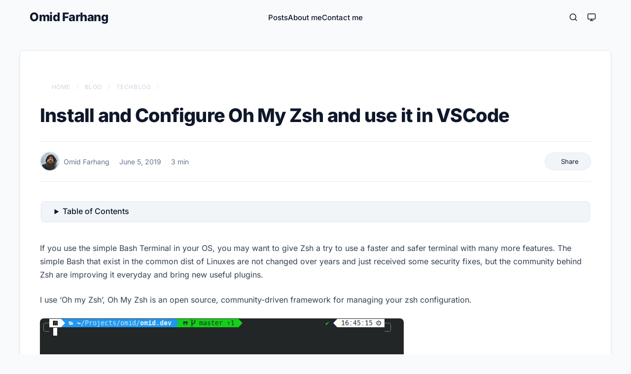

--- FILE ---
content_type: text/html; charset=utf-8
request_url: https://omid.dev/2019/06/05/install-and-configure-oh-my-zsh-and-use-it-in-vscode-in-linux/
body_size: 9624
content:
<!doctype html><html lang=en dir=ltr><head><meta charset=utf-8><meta http-equiv=X-UA-Compatible content="IE=edge"><meta name=viewport content="width=device-width,initial-scale=1,shrink-to-fit=no"><meta name=robots content="index, follow"><title>Install and Configure Oh My Zsh and use it in VSCode | Omid Farhang</title><meta name=keywords content="Kubuntu,oh my zsh,ubuntu,vscode,zsh"><meta name=description content="If you use the simple Bash Terminal in your OS, you may want to give Zsh a try to use a faster and safer terminal with many more features. The simple Bash that exist in the common dist of Linuxes are not changed over years and just received some security fixes, but the community behind Zsh are improving it everyday and bring new useful plugins.
I use &lsquo;Oh my Zsh&rsquo;, Oh My Zsh is an open source, community-driven framework for managing your zsh configuration."><meta name=author content="Omid Farhang"><link rel=canonical href=https://omid.dev/2019/06/05/install-and-configure-oh-my-zsh-and-use-it-in-vscode-in-linux/><link crossorigin=anonymous href=/assets/css/stylesheet.4d6cfe018341cdaa80f13ef2fd82aa45c31c7a07784343cbcd2f6da4231cabc6.css integrity="sha256-TWz+AYNBzaqA8T7y/YKqRcMcegd4Q0PLzS9tpCMcq8Y=" rel="preload stylesheet" as=style><link rel=icon href=https://omid.dev/logo/favicon.ico><link rel=icon type=image/png sizes=16x16 href=https://omid.dev/logo/favicon-16x16.png><link rel=icon type=image/png sizes=32x32 href=https://omid.dev/logo/favicon-32x32.png><link rel=apple-touch-icon href=https://omid.dev/logo/apple-touch-icon.png><link rel=mask-icon href=https://omid.dev/logo/safari-pinned-tab.svg><link rel=manifest href=https://omid.dev/manifest.json><meta name=theme-color content="#2e2e33"><meta name=msapplication-TileColor content="#2e2e33"><link rel=alternate hreflang=en href=https://omid.dev/2019/06/05/install-and-configure-oh-my-zsh-and-use-it-in-vscode-in-linux/><noscript><style>#theme-toggle,.top-link{display:none}</style><style>@media(prefers-color-scheme:dark){:root{--theme:rgb(29, 30, 32);--entry:rgb(46, 46, 51);--primary:rgb(218, 218, 219);--secondary:rgb(155, 156, 157);--tertiary:rgb(65, 66, 68);--content:rgb(196, 196, 197);--code-block-bg:rgb(46, 46, 51);--code-bg:rgb(55, 56, 62);--border:rgb(51, 51, 51)}.list{background:var(--theme)}.list:not(.dark)::-webkit-scrollbar-track{background:0 0}.list:not(.dark)::-webkit-scrollbar-thumb{border-color:var(--theme)}}</style></noscript><meta property="og:title" content="Install and Configure Oh My Zsh and use it in VSCode"><meta property="og:description" content="If you use the simple Bash Terminal in your OS, you may want to give Zsh a try to use a faster and safer terminal with many more features. The simple Bash that exist in the common dist of Linuxes are not changed over years and just received some security fixes, but the community behind Zsh are improving it everyday and bring new useful plugins.
I use &lsquo;Oh my Zsh&rsquo;, Oh My Zsh is an open source, community-driven framework for managing your zsh configuration."><meta property="og:type" content="article"><meta property="og:url" content="https://omid.dev/2019/06/05/install-and-configure-oh-my-zsh-and-use-it-in-vscode-in-linux/"><meta property="og:image" content="https://omid.dev/opengraph/techblog_hu_222d0eed65af5def.jpg"><meta property="article:section" content="posts"><meta property="article:published_time" content="2019-06-05T00:45:20+00:00"><meta property="article:modified_time" content="2019-06-05T00:45:20+00:00"><meta name=twitter:card content="summary_large_image"><meta name=twitter:image content="https://omid.dev/opengraph/techblog_hu_222d0eed65af5def.jpg"><meta name=twitter:title content="Install and Configure Oh My Zsh and use it in VSCode"><meta name=twitter:description content="If you use the simple Bash Terminal in your OS, you may want to give Zsh a try to use a faster and safer terminal with many more features. The simple Bash that exist in the common dist of Linuxes are not changed over years and just received some security fixes, but the community behind Zsh are improving it everyday and bring new useful plugins.
I use &lsquo;Oh my Zsh&rsquo;, Oh My Zsh is an open source, community-driven framework for managing your zsh configuration."><meta name=twitter:site content="@omidfarhangen"><script type=application/ld+json>{"@context":"https://schema.org","@type":"BreadcrumbList","itemListElement":[{"@type":"ListItem","position":1,"name":"Blog","item":"https://omid.dev/posts/"},{"@type":"ListItem","position":2,"name":"TechBlog","item":"https://omid.dev/posts/techblog/"},{"@type":"ListItem","position":3,"name":"Install and Configure Oh My Zsh and use it in VSCode","item":"https://omid.dev/2019/06/05/install-and-configure-oh-my-zsh-and-use-it-in-vscode-in-linux/"}]}</script><script type=application/ld+json>{"@context":"https://schema.org","@type":"BlogPosting","headline":"Install and Configure Oh My Zsh and use it in VSCode","name":"Install and Configure Oh My Zsh and use it in VSCode","description":"If you use the simple Bash Terminal in your OS, you may want to give Zsh a try to use a faster and safer terminal with many more features. The simple Bash that exist in the common dist of Linuxes are not changed over years and just received some security fixes, but the community behind Zsh are improving it everyday and bring new useful plugins.\nI use \u0026lsquo;Oh my Zsh\u0026rsquo;, Oh My Zsh is an open source, community-driven framework for managing your zsh configuration.\n","keywords":["Kubuntu","oh my zsh","ubuntu","vscode","zsh"],"articleBody":"If you use the simple Bash Terminal in your OS, you may want to give Zsh a try to use a faster and safer terminal with many more features. The simple Bash that exist in the common dist of Linuxes are not changed over years and just received some security fixes, but the community behind Zsh are improving it everyday and bring new useful plugins.\nI use ‘Oh my Zsh’, Oh My Zsh is an open source, community-driven framework for managing your zsh configuration.\nInstalling it is easy, here we go:\nFirst we install zsh itself 1 sudo apt install zsh And then ‘Oh my Zsh’ framework Via Curl 1 sudo sh -c \"$(curl -fsSL https://raw.githubusercontent.com/robbyrussell/oh-my-zsh/master/tools/install.sh)\" Or via Wget 1 sh -c \"$(wget -O- https://raw.githubusercontent.com/robbyrussell/oh-my-zsh/master/tools/install.sh)\" During installation it will ask you if you want to make it your default terminal and you may answer yes.\nInstall the requirments:\n1 sudo apt install fonts-powerline ttf-ancient-fonts Configure Oh My Zsh You can configure Oh My Zsh to change how it update (Automate or asking), Enable/Disable Plugins, Setting Default user etc. Here is part of changes I’ve made, I’ve enabled some plugins and uncommented/changed some settings:\nsudo nano ~/.zshrc\n1 2 3 4 5 6 7 8 9 10 11 12 13 14 15 16 17 18 19 20 21 22 23 24 export PATH=$HOME/bin:/usr/local/bin:$PATH DEFAULT_USER=`whoami` zstyle ':omz:update' mode auto zstyle ':omz:update' frequency 1 plugins=( bower composer git bundler dotenv osx vscode rake rbenv ruby ) if [[ -n $SSH_CONNECTION ]]; then export EDITOR='nano' else export EDITOR='atom' fi Installing Theme There are many plugins installed by default, but I’ve found this nice theme that comes with some nice features and looks pretty useful, so first we set a ZSH_CUSTOM directory and then download our favorite theme into that:\n1 mkdir $home/.zsh-custom and set the path in ~/.zshrc file:\n1 ZSH_CUSTOM=~/.zsh-custom and Download it:\n1 sudo wget -P $ZSH_CUSTOM/themes/ http://raw.github.com/zakaziko99/agnosterzak-ohmyzsh-theme/master/agnosterzak.zsh-theme And then configure the theme in your ~/.zshrc file:\n1 ZSH_THEME=\"agnosterzak\" Change the default terminal in VSCode Ok so by now we have installed and configured Zsh and set it as default but still VSCode use the default Bash as the integrated terminal. So we want to change it to Zsh, but there are a problem, VSCode only support monospace fotns and cannot use the power-fonts we have installed. so we have to install some compatible fonts first:\nMy suggestion is Meslo from nerd-fonts package. You can download it from their repository: nerd-fonts/patched-fonts/Meslo/M/Regular/complete\nJust download the mono version and install it via font manager in your OS.\nOr if you wish to install it via command line:\n1 2 3 4 5 6 7 8 9 10 11 12 #!/bin/bash sudo apt install fontconfig cd ~ wget https://github.com/ryanoasis/nerd-fonts/releases/download/v3.1.1/Meslo.zip mkdir -p .local/share/fonts unzip Meslo.zip -d .local/share/fonts cd .local/share/fonts rm *Windows* cd ~ rm Meslo.zip fc-cache -fv Now we can configure VSCode to use Zsh, Add the following lines to settings.json of VSCode or find them one by one in settings and apply them:\n1 2 3 \"terminal.integrated.defaultProfile.linux\": \"/usr/bin/zsh\", \"terminal.integrated.defaultProfile.osx\": \"/usr/bin/zsh\", \"terminal.integrated.fontFamily\": \"MesloLGM Nerd Font\" ","wordCount":"509","inLanguage":"en","datePublished":"2019-06-05T00:45:20Z","dateModified":"2019-06-05T00:45:20Z","author":{"@type":"Person","name":"Omid Farhang"},"mainEntityOfPage":{"@type":"WebPage","@id":"https://omid.dev/2019/06/05/install-and-configure-oh-my-zsh-and-use-it-in-vscode-in-linux/"},"publisher":{"@type":"Organization","name":"Omid Farhang","logo":{"@type":"ImageObject","url":"https://omid.dev/logo/favicon.ico"}}}</script><script>var _paq=window._paq=window._paq||[];_paq.push(["trackPageView"]),_paq.push(["enableLinkTracking"]),function(){e="//analytics.omid.dev/",_paq.push(["setTrackerUrl",e+"matomo.php"]),_paq.push(["setSiteId","1"]);var e,n=document,t=n.createElement("script"),s=n.getElementsByTagName("script")[0];t.async=!0,t.src=e+"matomo.js",s.parentNode.insertBefore(t,s)}()</script></head><body id=top><script>(function(){const e=localStorage.getItem("pref-theme")||"system";function t(e){if(document.body.classList.remove("theme-system"),e==="dark")document.body.classList.remove("theme-system"),document.body.classList.add("dark");else if(e==="light")document.body.classList.remove("theme-system"),document.body.classList.remove("dark");else{document.body.classList.add("theme-system");const e=window.matchMedia("(prefers-color-scheme: dark)").matches;e?document.body.classList.add("dark"):document.body.classList.remove("dark")}}t(e),window.matchMedia("(prefers-color-scheme: dark)").addEventListener("change",e=>{const t=localStorage.getItem("pref-theme")||"system";t==="system"&&(e.matches?document.body.classList.add("dark"):document.body.classList.remove("dark"))})})()</script><script>function toggleMenu(){const e=document.querySelector(".mobile-menu"),t=document.querySelector(".menu-toggle"),n=document.body;e.classList.toggle("active"),t.classList.toggle("active"),n.classList.toggle("menu-open")}document.addEventListener("DOMContentLoaded",()=>{const e=document.querySelector(".mobile-menu");e&&e.addEventListener("click",t=>{t.target===e&&e.classList.contains("active")&&toggleMenu()})}),window.addEventListener("scroll",function(){const e=document.querySelector(".header"),t=document.getElementById("scroll-progress");window.scrollY>0?e.classList.add("scrolled"):e.classList.remove("scrolled");const n=document.body.scrollTop||document.documentElement.scrollTop,s=document.documentElement.scrollHeight-document.documentElement.clientHeight,o=n/s*100;t&&(t.style.width=o+"%")})</script><header class=header><div class=nav-container><div class=logo><a href=https://omid.dev/ accesskey=h title="Omid Farhang (Alt + H)">Omid Farhang</a></div><nav class="nav-menu desktop-menu"><ul id=menu><li><a href=https://omid.dev/posts title=Posts><span>Posts</span></a></li><li><a href=https://omid.dev/about-me title="About me"><span>About me</span></a></li><li><a href=https://omid.dev/contact-me title="Contact me"><span>Contact me</span></a></li></ul></nav><div class=logo-switches><a class=search-button href=https://omid.dev/search><svg width="18" height="18" viewBox="0 0 24 24" fill="none" stroke="currentColor" stroke-width="2" stroke-linecap="round" stroke-linejoin="round"><circle cx="11" cy="11" r="8"/><line x1="21" y1="21" x2="16.65" y2="16.65"/></svg>
</a><button id=theme-toggle accesskey=t title="(Alt + T)">
<svg id="moon" width="24" height="18" viewBox="0 0 24 24" fill="none" stroke="currentColor" stroke-width="2" stroke-linecap="round" stroke-linejoin="round"><path d="M21 12.79A9 9 0 1111.21 3 7 7 0 0021 12.79z"/></svg>
<svg id="sun" width="24" height="18" viewBox="0 0 24 24" fill="none" stroke="currentColor" stroke-width="2" stroke-linecap="round" stroke-linejoin="round"><circle cx="12" cy="12" r="5"/><line x1="12" y1="1" x2="12" y2="3"/><line x1="12" y1="21" x2="12" y2="23"/><line x1="4.22" y1="4.22" x2="5.64" y2="5.64"/><line x1="18.36" y1="18.36" x2="19.78" y2="19.78"/><line x1="1" y1="12" x2="3" y2="12"/><line x1="21" y1="12" x2="23" y2="12"/><line x1="4.22" y1="19.78" x2="5.64" y2="18.36"/><line x1="18.36" y1="5.64" x2="19.78" y2="4.22"/></svg>
<svg id="system" width="24" height="18" viewBox="0 0 24 24" fill="none" stroke="currentColor" stroke-width="2" stroke-linecap="round" stroke-linejoin="round"><rect x="2" y="3" width="20" height="14" rx="2" ry="2"/><line x1="8" y1="21" x2="16" y2="21"/><line x1="12" y1="17" x2="12" y2="21"/></svg>
</button>
<button class=menu-toggle onclick=toggleMenu() aria-label=Menu>
<span></span>
<span></span>
<span></span></button></div></div><div id=scroll-progress></div></header><nav class=mobile-menu><ul id=mobile-menu-list><li><a href=https://omid.dev/posts><span>Posts</span></a></li><li><a href=https://omid.dev/about-me><span>About me</span></a></li><li><a href=https://omid.dev/contact-me><span>Contact me</span></a></li></ul></nav><main class=main><article class=post-single><header class=post-header><nav class=breadcrumbs aria-label=breadcrumbs><ol itemscope itemtype=https://schema.org/BreadcrumbList><li itemprop=itemListElement itemscope itemtype=https://schema.org/ListItem><a itemprop=item href=https://omid.dev/><span itemprop=name><i class="fa-solid fa-house" aria-hidden=true></i> Home
</span></a><meta itemprop=position content="1"></li><li itemprop=itemListElement itemscope itemtype=https://schema.org/ListItem><a itemprop=item href=https://omid.dev/posts/><span itemprop=name>Blog</span>
</a><meta itemprop=position content="2"></li><li itemprop=itemListElement itemscope itemtype=https://schema.org/ListItem><a itemprop=item href=https://omid.dev/posts/techblog/><span itemprop=name>TechBlog</span>
</a><meta itemprop=position content="3"></li><li itemprop=itemListElement itemscope itemtype=https://schema.org/ListItem class=breadcrumb-item-current><span itemprop=name aria-current=page>Install and Configure Oh My Zsh and use it in VSCode</span>
<meta itemprop=position content="4"></li></ol></nav><h1 class="post-title entry-hint-parent">Install and Configure Oh My Zsh and use it in VSCode</h1><div class=post-meta><div class=meta-left><span class="meta-item meta-author"><span class=screen-reader-text>Author:</span>
<img src=/images/bio-photo-150x150.jpg alt="Omid Farhang" class=post-meta-avatar>Omid Farhang
</span><span class="meta-item meta-date"><span class=screen-reader-text>Published:</span>
<i aria-hidden=true role=img class="far fa-calendar-alt"></i>
<span title="Jun 05, 2019 12:45 AM Z">June 5, 2019</span>
</span><span class="meta-item meta-reading-time"><span class=screen-reader-text>Reading Time:</span>
<i aria-hidden=true role=img class="fa-solid fa-stopwatch"></i>
<span>3 min</span></span></div><div class=meta-right><div class="meta-item meta-share dropdown"><button class=dropdown-btn aria-label=Share onclick='this.parentElement.classList.toggle("active"),event.stopPropagation()'>
<i class="fas fa-share-alt" aria-hidden=true></i>
<span>Share</span>
<i class="fas fa-chevron-down" aria-hidden=true style=font-size:10px;opacity:.7></i></button><div class=dropdown-content><a href=# id=share-native style=display:none onclick='return navigator.share({title:"Install and Configure Oh My Zsh and use it in VSCode",text:"Install and Configure Oh My Zsh and use it in VSCode",url:"https://omid.dev/2019/06/05/install-and-configure-oh-my-zsh-and-use-it-in-vscode-in-linux/"}).catch(e=>console.log(e)),!1'><i class="fas fa-share-nodes"></i>
<span>System Share</span>
</a><a href=# onclick='return copyContent("https://g.omid.dev/31b2bWc"),!1'><i class="fas fa-link"></i>
<span>Copy Link</span>
</a><a href="https://x.com/intent/post/?text=Install%20and%20Configure%20Oh%20My%20Zsh%20and%20use%20it%20in%20VSCode&amp;url=https%3a%2f%2fg.omid.dev%2f31b2bWc&amp;hashtags=Kubuntu%2cohmyzsh%2cubuntu%2cvscode%2czsh" target=_blank rel="noopener noreferrer"><i class="fab fa-x-twitter"></i>
<span>X (Twitter)</span>
</a><a href="https://www.linkedin.com/shareArticle?mini=true&amp;url=https%3a%2f%2fg.omid.dev%2f31b2bWc&amp;title=Install%20and%20Configure%20Oh%20My%20Zsh%20and%20use%20it%20in%20VSCode" target=_blank rel="noopener noreferrer"><i class="fab fa-linkedin"></i>
<span>LinkedIn</span>
</a><a href="https://reddit.com/submit?url=https%3a%2f%2fg.omid.dev%2f31b2bWc&title=Install%20and%20Configure%20Oh%20My%20Zsh%20and%20use%20it%20in%20VSCode" target=_blank rel="noopener noreferrer"><i class="fab fa-reddit-alien"></i>
<span>Reddit</span>
</a><a href="https://telegram.me/share/url?text=Install%20and%20Configure%20Oh%20My%20Zsh%20and%20use%20it%20in%20VSCode&amp;url=https%3a%2f%2fg.omid.dev%2f31b2bWc" target=_blank rel="noopener noreferrer"><i class="fab fa-telegram"></i>
<span>Telegram</span>
</a><a href="https://api.whatsapp.com/send?text=Install%20and%20Configure%20Oh%20My%20Zsh%20and%20use%20it%20in%20VSCode%20-%20https%3a%2f%2fg.omid.dev%2f31b2bWc" target=_blank rel="noopener noreferrer"><i class="fab fa-whatsapp"></i>
<span>WhatsApp</span>
</a><a href="https://facebook.com/sharer/sharer.php?u=https%3a%2f%2fg.omid.dev%2f31b2bWc" target=_blank rel="noopener noreferrer"><i class="fab fa-facebook"></i>
<span>Facebook</span>
</a><a href="https://news.ycombinator.com/submitlink?t=Install%20and%20Configure%20Oh%20My%20Zsh%20and%20use%20it%20in%20VSCode&u=https%3a%2f%2fomid.dev%2f2019%2f06%2f05%2finstall-and-configure-oh-my-zsh-and-use-it-in-vscode-in-linux%2f" target=_blank rel="noopener noreferrer"><i class="fab fa-y-combinator"></i>
<span>Hacker News</span></a></div></div></div><script>navigator.share&&document.addEventListener("DOMContentLoaded",()=>{const e=document.getElementById("share-native");e&&(e.style.display="flex")}),document.addEventListener("click",function(e){const t=document.querySelectorAll(".meta-item.dropdown");t.forEach(t=>{t.contains(e.target)||t.classList.remove("active")})})</script></div></header><div class=toc><details><summary accesskey=c title="(Alt + C)"><span class=details>Table of Contents</span></summary><div class=inner><nav id=TableOfContents><ul><li><ul><li><a href=#first-we-install-zsh-itself>First we install zsh itself</a></li><li><a href=#and-then-8216oh-my-zsh-framework>And then ‘Oh my Zsh&rsquo; framework</a></li><li><a href=#configure-oh-my-zsh>Configure Oh My Zsh</a></li><li><a href=#installing-theme>Installing Theme</a></li><li><a href=#change-the-default-terminal-in-vscode>Change the default terminal in VSCode</a></li></ul></li></ul></nav></div></details></div><div class=post-content><p>If you use the simple Bash Terminal in your OS, you may want to give Zsh a try to use a faster and safer terminal with many more features. The simple Bash that exist in the common dist of Linuxes are not changed over years and just received some security fixes, but the community behind Zsh are improving it everyday and bring new useful plugins.</p><p>I use &lsquo;Oh my Zsh&rsquo;, Oh My Zsh is an open source, community-driven framework for managing your zsh configuration.</p><p><img loading=lazy src=/images/2019/06/Screenshot_20190605_040118.png alt="Screenshot of Oh My ZSH in Yakuake"></p><p>Installing it is easy, here we go:</p><h3 id=first-we-install-zsh-itself>First we install zsh itself<a hidden class=anchor aria-hidden=true href=#first-we-install-zsh-itself>#</a></h3><div class=highlight><div class=chroma><table class=lntable><tr><td class=lntd><pre tabindex=0 class=chroma><code><span class=lnt>1
</span></code></pre></td><td class=lntd><pre tabindex=0 class=chroma><code class=language-shell data-lang=shell><span class=line><span class=cl>sudo apt install zsh
</span></span></code></pre></td></tr></table></div></div><h3 id=and-then-8216oh-my-zsh-framework>And then ‘Oh my Zsh&rsquo; framework<a hidden class=anchor aria-hidden=true href=#and-then-8216oh-my-zsh-framework>#</a></h3><h4 id=via-curl>Via Curl<a hidden class=anchor aria-hidden=true href=#via-curl>#</a></h4><div class=highlight><div class=chroma><table class=lntable><tr><td class=lntd><pre tabindex=0 class=chroma><code><span class=lnt>1
</span></code></pre></td><td class=lntd><pre tabindex=0 class=chroma><code class=language-shell data-lang=shell><span class=line><span class=cl>sudo sh -c <span class=s2>&#34;</span><span class=k>$(</span>curl -fsSL https://raw.githubusercontent.com/robbyrussell/oh-my-zsh/master/tools/install.sh<span class=k>)</span><span class=s2>&#34;</span>
</span></span></code></pre></td></tr></table></div></div><h4 id=or-via-wget>Or via Wget<a hidden class=anchor aria-hidden=true href=#or-via-wget>#</a></h4><div class=highlight><div class=chroma><table class=lntable><tr><td class=lntd><pre tabindex=0 class=chroma><code><span class=lnt>1
</span></code></pre></td><td class=lntd><pre tabindex=0 class=chroma><code class=language-shell data-lang=shell><span class=line><span class=cl>sh -c <span class=s2>&#34;</span><span class=k>$(</span>wget -O- https://raw.githubusercontent.com/robbyrussell/oh-my-zsh/master/tools/install.sh<span class=k>)</span><span class=s2>&#34;</span>
</span></span></code></pre></td></tr></table></div></div><p>During installation it will ask you if you want to make it your default terminal and you may answer yes.</p><p>Install the requirments:</p><div class=highlight><div class=chroma><table class=lntable><tr><td class=lntd><pre tabindex=0 class=chroma><code><span class=lnt>1
</span></code></pre></td><td class=lntd><pre tabindex=0 class=chroma><code class=language-shell data-lang=shell><span class=line><span class=cl>sudo apt install fonts-powerline ttf-ancient-fonts
</span></span></code></pre></td></tr></table></div></div><h3 id=configure-oh-my-zsh>Configure Oh My Zsh<a hidden class=anchor aria-hidden=true href=#configure-oh-my-zsh>#</a></h3><p>You can configure Oh My Zsh to change how it update (Automate or asking), Enable/Disable Plugins, Setting Default user etc. Here is part of changes I&rsquo;ve made, I&rsquo;ve enabled some plugins and uncommented/changed some settings:</p><p><code>sudo nano ~/.zshrc</code></p><div class=highlight><div class=chroma><table class=lntable><tr><td class=lntd><pre tabindex=0 class=chroma><code><span class=lnt> 1
</span><span class=lnt> 2
</span><span class=lnt> 3
</span><span class=lnt> 4
</span><span class=lnt> 5
</span><span class=lnt> 6
</span><span class=lnt> 7
</span><span class=lnt> 8
</span><span class=lnt> 9
</span><span class=lnt>10
</span><span class=lnt>11
</span><span class=lnt>12
</span><span class=lnt>13
</span><span class=lnt>14
</span><span class=lnt>15
</span><span class=lnt>16
</span><span class=lnt>17
</span><span class=lnt>18
</span><span class=lnt>19
</span><span class=lnt>20
</span><span class=lnt>21
</span><span class=lnt>22
</span><span class=lnt>23
</span><span class=lnt>24
</span></code></pre></td><td class=lntd><pre tabindex=0 class=chroma><code class=language-shell data-lang=shell><span class=line><span class=cl><span class=nb>export</span> <span class=nv>PATH</span><span class=o>=</span><span class=nv>$HOME</span>/bin:/usr/local/bin:<span class=nv>$PATH</span>
</span></span><span class=line><span class=cl><span class=nv>DEFAULT_USER</span><span class=o>=</span><span class=sb>`</span>whoami<span class=sb>`</span>
</span></span><span class=line><span class=cl>
</span></span><span class=line><span class=cl>zstyle <span class=s1>&#39;:omz:update&#39;</span> mode auto
</span></span><span class=line><span class=cl>zstyle <span class=s1>&#39;:omz:update&#39;</span> frequency <span class=m>1</span>
</span></span><span class=line><span class=cl>
</span></span><span class=line><span class=cl><span class=nv>plugins</span><span class=o>=(</span>
</span></span><span class=line><span class=cl>  bower
</span></span><span class=line><span class=cl>  composer
</span></span><span class=line><span class=cl>  git
</span></span><span class=line><span class=cl>  bundler
</span></span><span class=line><span class=cl>  dotenv
</span></span><span class=line><span class=cl>  osx
</span></span><span class=line><span class=cl>  vscode
</span></span><span class=line><span class=cl>  rake
</span></span><span class=line><span class=cl>  rbenv
</span></span><span class=line><span class=cl>  ruby
</span></span><span class=line><span class=cl><span class=o>)</span>
</span></span><span class=line><span class=cl>
</span></span><span class=line><span class=cl> <span class=k>if</span> <span class=o>[[</span> -n <span class=nv>$SSH_CONNECTION</span> <span class=o>]]</span><span class=p>;</span> <span class=k>then</span>
</span></span><span class=line><span class=cl>   <span class=nb>export</span> <span class=nv>EDITOR</span><span class=o>=</span><span class=s1>&#39;nano&#39;</span>
</span></span><span class=line><span class=cl> <span class=k>else</span>
</span></span><span class=line><span class=cl>   <span class=nb>export</span> <span class=nv>EDITOR</span><span class=o>=</span><span class=s1>&#39;atom&#39;</span>
</span></span><span class=line><span class=cl> <span class=k>fi</span>
</span></span></code></pre></td></tr></table></div></div><h3 id=installing-theme>Installing Theme<a hidden class=anchor aria-hidden=true href=#installing-theme>#</a></h3><p>There are many plugins installed by default, but I&rsquo;ve found this nice theme that comes with some nice features and looks pretty useful, so first we set a <code>ZSH_CUSTOM</code> directory and then download our favorite theme into that:</p><div class=highlight><div class=chroma><table class=lntable><tr><td class=lntd><pre tabindex=0 class=chroma><code><span class=lnt>1
</span></code></pre></td><td class=lntd><pre tabindex=0 class=chroma><code class=language-shell data-lang=shell><span class=line><span class=cl>mkdir <span class=nv>$home</span>/.zsh-custom
</span></span></code></pre></td></tr></table></div></div><p>and set the path in <code>~/.zshrc</code> file:</p><div class=highlight><div class=chroma><table class=lntable><tr><td class=lntd><pre tabindex=0 class=chroma><code><span class=lnt>1
</span></code></pre></td><td class=lntd><pre tabindex=0 class=chroma><code class=language-shell data-lang=shell><span class=line><span class=cl><span class=nv>ZSH_CUSTOM</span><span class=o>=</span>~/.zsh-custom
</span></span></code></pre></td></tr></table></div></div><p>and Download it:</p><div class=highlight><div class=chroma><table class=lntable><tr><td class=lntd><pre tabindex=0 class=chroma><code><span class=lnt>1
</span></code></pre></td><td class=lntd><pre tabindex=0 class=chroma><code class=language-shell data-lang=shell><span class=line><span class=cl>sudo wget -P <span class=nv>$ZSH_CUSTOM</span>/themes/ http://raw.github.com/zakaziko99/agnosterzak-ohmyzsh-theme/master/agnosterzak.zsh-theme
</span></span></code></pre></td></tr></table></div></div><p>And then configure the theme in your <code>~/.zshrc</code> file:</p><div class=highlight><div class=chroma><table class=lntable><tr><td class=lntd><pre tabindex=0 class=chroma><code><span class=lnt>1
</span></code></pre></td><td class=lntd><pre tabindex=0 class=chroma><code class=language-shell data-lang=shell><span class=line><span class=cl><span class=nv>ZSH_THEME</span><span class=o>=</span><span class=s2>&#34;agnosterzak&#34;</span>
</span></span></code></pre></td></tr></table></div></div><h3 id=change-the-default-terminal-in-vscode>Change the default terminal in VSCode<a hidden class=anchor aria-hidden=true href=#change-the-default-terminal-in-vscode>#</a></h3><p><img loading=lazy src=/images/2019/06/Screenshot_20190605_051605.png alt="Screenshot of OhMyZSH in VSCode"></p><p>Ok so by now we have installed and configured Zsh and set it as default but still VSCode use the default Bash as the integrated terminal. So we want to change it to Zsh, but there are a problem, VSCode only support monospace fotns and cannot use the power-fonts we have installed. so we have to install some compatible fonts first:</p><p>My suggestion is <strong>Meslo</strong> from <em>nerd-fonts</em> package. You can download it from their repository: <a href=https://github.com/ryanoasis/nerd-fonts/tree/master/patched-fonts/Meslo/M/Regular/complete>nerd-fonts/patched-fonts/Meslo/M/Regular/complete</a><br>Just download the mono version and install it via font manager in your OS.</p><p>Or if you wish to install it via command line:</p><div class=highlight><div class=chroma><table class=lntable><tr><td class=lntd><pre tabindex=0 class=chroma><code><span class=lnt> 1
</span><span class=lnt> 2
</span><span class=lnt> 3
</span><span class=lnt> 4
</span><span class=lnt> 5
</span><span class=lnt> 6
</span><span class=lnt> 7
</span><span class=lnt> 8
</span><span class=lnt> 9
</span><span class=lnt>10
</span><span class=lnt>11
</span><span class=lnt>12
</span></code></pre></td><td class=lntd><pre tabindex=0 class=chroma><code class=language-shell data-lang=shell><span class=line><span class=cl><span class=cp>#!/bin/bash
</span></span></span><span class=line><span class=cl><span class=cp></span>
</span></span><span class=line><span class=cl>sudo apt install fontconfig
</span></span><span class=line><span class=cl><span class=nb>cd</span> ~
</span></span><span class=line><span class=cl>wget https://github.com/ryanoasis/nerd-fonts/releases/download/v3.1.1/Meslo.zip
</span></span><span class=line><span class=cl>mkdir -p .local/share/fonts
</span></span><span class=line><span class=cl>unzip Meslo.zip -d .local/share/fonts
</span></span><span class=line><span class=cl><span class=nb>cd</span> .local/share/fonts
</span></span><span class=line><span class=cl>rm *Windows*
</span></span><span class=line><span class=cl><span class=nb>cd</span> ~
</span></span><span class=line><span class=cl>rm Meslo.zip
</span></span><span class=line><span class=cl>fc-cache -fv
</span></span></code></pre></td></tr></table></div></div><p>Now we can configure VSCode to use Zsh, Add the following lines to settings.json of VSCode or find them one by one in settings and apply them:</p><div class=highlight><div class=chroma><table class=lntable><tr><td class=lntd><pre tabindex=0 class=chroma><code><span class=lnt>1
</span><span class=lnt>2
</span><span class=lnt>3
</span></code></pre></td><td class=lntd><pre tabindex=0 class=chroma><code class=language-shell data-lang=shell><span class=line><span class=cl><span class=s2>&#34;terminal.integrated.defaultProfile.linux&#34;</span>: <span class=s2>&#34;/usr/bin/zsh&#34;</span>,
</span></span><span class=line><span class=cl><span class=s2>&#34;terminal.integrated.defaultProfile.osx&#34;</span>: <span class=s2>&#34;/usr/bin/zsh&#34;</span>,
</span></span><span class=line><span class=cl><span class=s2>&#34;terminal.integrated.fontFamily&#34;</span>: <span class=s2>&#34;MesloLGM Nerd Font&#34;</span>
</span></span></code></pre></td></tr></table></div></div></div><footer class=post-footer><div class=comments-container><div class=social-discussion><div class=discussion-header><h3>Join the Conversation</h3><p>Found this post interesting? I'd love to hear your thoughts, questions, or feedback on these platforms:</p></div><div class=share-links><a class="share-btn x-btn" href="https://x.com/search?q=g.omid.dev/31b2bWc" target=_blank rel="noopener noreferrer"><i class="fa-brands fa-x-twitter"></i>
<span>Discuss on X</span>
</a><a class="share-btn mastodon-btn" href="https://mastodon.social/search?q=g.omid.dev/31b2bWc" target=_blank rel="noopener noreferrer"><i class="fa-brands fa-mastodon"></i>
<span>Discuss on Mastodon</span>
</a><a class="share-btn bluesky-btn" href="https://bsky.app/search?q=g.omid.dev/31b2bWc" target=_blank rel="noopener noreferrer"><i class="fa-brands fa-bluesky"></i>
<span>Discuss on Bluesky</span>
</a><a class="share-btn hn-btn" href="https://news.ycombinator.com/submitlink?u=https://omid.dev/2019/06/05/install-and-configure-oh-my-zsh-and-use-it-in-vscode-in-linux/&amp;t=Install%20and%20Configure%20Oh%20My%20Zsh%20and%20use%20it%20in%20VSCode" target=_blank rel="noopener noreferrer"><i class="fa-brands fa-hacker-news"></i>
<span>Submit to HN</span></a></div></div></div><div class=post-footer-top><ul class=post-tags><li><a href=https://omid.dev/tags/kubuntu/>Kubuntu</a></li><li><a href=https://omid.dev/tags/oh-my-zsh/>Oh My Zsh</a></li><li><a href=https://omid.dev/tags/ubuntu/>Ubuntu</a></li><li><a href=https://omid.dev/tags/vscode/>Vscode</a></li><li><a href=https://omid.dev/tags/zsh/>Zsh</a></li></ul></div><nav class=paginav><a class=prev href=https://omid.dev/2020/05/16/all-these-years-static-x/><span class=title>« Prev</span><br><span>All These Years – Static-X</span>
</a><a class=next href=https://omid.dev/2018/05/24/set-permanent-custom-resolution-for-ubuntu-and-kde/><span class=title>Next »</span><br><span>Set permanent custom resolution for Ubuntu and KDE Using Xrandr and Xsetup</span></a></nav></footer><div class=related-posts><h3 class=related-title>Related Posts</h3><div class=related-grid><a class=related-card href=https://omid.dev/2018/05/24/set-permanent-custom-resolution-for-ubuntu-and-kde/><div class=related-card-content><h4 class=related-card-title>Set permanent custom resolution for Ubuntu and KDE Using Xrandr and Xsetup</h4><div class=related-card-meta><i class="far fa-calendar-alt"></i>
<span>May 24, 2018</span></div></div></a><a class=related-card href=https://omid.dev/2017/07/06/google-chrome-ubuntu-keeps-detecting-network-change/><div class=related-card-content><h4 class=related-card-title>Google Chrome in Ubuntu keeps detecting network change</h4><div class=related-card-meta><i class="far fa-calendar-alt"></i>
<span>Jul 6, 2017</span></div></div></a><a class=related-card href=https://omid.dev/2017/02/09/test-gnome-ubuntu-and-back-alive-lightdm-gdm/><div class=related-card-content><h4 class=related-card-title>Test Gnome on Ubuntu and Rescue Back</h4><div class=related-card-meta><i class="far fa-calendar-alt"></i>
<span>Feb 9, 2017</span></div></div></a></div></div></article></main><footer class=footer><div class=footer-columns><div class="footer-column footer-hero"><img src=/images/bio-photo-150x150.jpg alt=Avatar><div class=bio>Software engineer, systems thinker, and lifelong learner. I work mainly in frontend engineering with Angular, alongside Linux, networking, and DevOps practices. This blog is where I explore technology, problem-solving, and health topics that shape how we live and work.</div></div><div class="footer-column footer-topics"><h3>Topics</h3><ul><li><i class="fas fa-chevron-right"></i>
<a href=https://omid.dev/categories/cozy-corner/>Cozy Corner</a></li><li><i class="fas fa-chevron-right"></i>
<a href=https://omid.dev/categories/electronics/>Electronics</a></li><li><i class="fas fa-chevron-right"></i>
<a href=https://omid.dev/categories/health/>Health</a></li><li><i class="fas fa-chevron-right"></i>
<a href=https://omid.dev/categories/techblog/>TechBlog</a></li></ul></div><div class="footer-column footer-recent-posts"><h3>Recent Posts</h3><ul><li><i class="fas fa-chevron-right"></i><div class=post-item><a href=https://omid.dev/2026/01/07/hidden-depletion-medication-side-effects/>The Hidden Depletion: My Journey from 14.2 A1c to Metabolic Recovery</a>
<span class=post-date>Jan 7, 2026</span></div></li><li><i class="fas fa-chevron-right"></i><div class=post-item><a href=https://omid.dev/2026/01/03/technical-founder-execution-playbook/>The Engineer’s Dilemma: Building a Startup When You Only Want to Code</a>
<span class=post-date>Jan 3, 2026</span></div></li><li><i class="fas fa-chevron-right"></i><div class=post-item><a href=https://omid.dev/2026/01/01/ship-of-theseus-react-to-angular/>Migrating from React to Angular: A 'Ship of Theseus' Case Study in Production</a>
<span class=post-date>Jan 1, 2026</span></div></li></ul></div><div class="footer-column footer-connect"><h3>Contact</h3><ul><li><i class="fas fa-envelope"></i>
<a href="/cdn-cgi/l/email-protection#056d6c456a686c612b616073"><span class="__cf_email__" data-cfemail="600809200f0d09044e040516">[email&#160;protected]</span></a></li><li><i class="fas fa-link"></i>
<a href=https://omid.dev/posts>Posts</a></li><li><i class="fas fa-link"></i>
<a href=https://omid.dev/resume>Resume</a></li></ul></div></div><div class=footer-social-wrapper><span class=follow-me>Follow Me</span><div class=footer-social-links><a href=https://linkedin.com/in/omidfarhang target=_blank rel="noopener noreferrer"><i class="fa-brands fa-linkedin"></i>
</a><a href=https://www.xing.com/profile/Omid_Farhang/ target=_blank rel="noopener noreferrer"><i class="fa-brands fa-xing"></i>
</a><a href=https://x.com/omidfarhangen target=_blank rel="noopener noreferrer"><i class="fa-brands fa-x-twitter"></i>
</a><a href=https://bsky.app/profile/omid.dev target=_blank rel="noopener noreferrer"><i class="fa-brands fa-bluesky"></i>
</a><a href=https://github.com/omidfarhang target=_blank rel="noopener noreferrer"><i class="fa-brands fa-github"></i>
</a><a href=https://mastodon.social/@omidfarhang target=_blank rel="noopener noreferrer"><i class="fa-brands fa-mastodon"></i>
</a><a href=https://instagram.com/omidfarhang target=_blank rel="noopener noreferrer"><i class="fa-brands fa-instagram"></i>
</a><a href=https://facebook.com/omidfarhang target=_blank rel="noopener noreferrer"><i class="fa-brands fa-facebook"></i>
</a><a href=https://t.me/omidfarhang target=_blank rel="noopener noreferrer"><i class="fa-brands fa-telegram"></i>
</a><a href=https://g.dev/omidfarhang target=_blank rel="noopener noreferrer"><i class="fa-brands fa-google"></i></a></div></div><div class=footer-bottom><div class=footer-copyright><span>© 2025 Omid Farhang | All rights reserved.</span></div><div class=footer-lang-switch><a href=https://omid.dev/ class=active title=English>🇺🇸</a><a href=https://omid.dev/fa/ title=فارسی>🇮🇷</a><a href=https://omid.dev/de/ title=Deutsch>🇩🇪</a></div></div></footer><a href=#top aria-label="go to top" title="Go to Top (Alt + G)" class=top-link id=top-link accesskey=g><svg viewBox="0 0 12 6" fill="currentColor"><path d="M12 6H0l6-6z"/></svg>
</a><script data-cfasync="false" src="/cdn-cgi/scripts/5c5dd728/cloudflare-static/email-decode.min.js"></script><script>let menu=document.getElementById("menu");menu&&(menu.scrollLeft=localStorage.getItem("menu-scroll-position"),menu.onscroll=function(){localStorage.setItem("menu-scroll-position",menu.scrollLeft)}),document.querySelectorAll('a[href^="#"]').forEach(e=>{e.addEventListener("click",function(e){e.preventDefault();var t=this.getAttribute("href").substr(1);window.matchMedia("(prefers-reduced-motion: reduce)").matches?document.querySelector(`[id='${decodeURIComponent(t)}']`).scrollIntoView():document.querySelector(`[id='${decodeURIComponent(t)}']`).scrollIntoView({behavior:"smooth"}),t==="top"?history.replaceState(null,null," "):history.pushState(null,null,`#${t}`)})})</script><script>var mybutton=document.getElementById("top-link");window.onscroll=function(){document.body.scrollTop>800||document.documentElement.scrollTop>800?(mybutton.style.visibility="visible",mybutton.style.opacity="1"):(mybutton.style.visibility="hidden",mybutton.style.opacity="0")}</script><script>document.getElementById("theme-toggle").addEventListener("click",()=>{const t=localStorage.getItem("pref-theme")||"system";let e;if(t==="system"?e="light":t==="light"?e="dark":e="system",localStorage.setItem("pref-theme",e),e==="dark")document.body.classList.remove("theme-system"),document.body.classList.add("dark");else if(e==="light")document.body.classList.remove("theme-system"),document.body.classList.remove("dark");else{document.body.classList.add("theme-system");const e=window.matchMedia("(prefers-color-scheme: dark)").matches;e?document.body.classList.add("dark"):document.body.classList.remove("dark")}})</script><script>document.querySelectorAll("pre > code").forEach(e=>{const n=e.parentNode.parentNode,t=document.createElement("button");t.classList.add("copy-code"),t.innerHTML="copy";function s(){t.innerHTML="copied!",setTimeout(()=>{t.innerHTML="copy"},2e3)}t.addEventListener("click",t=>{if("clipboard"in navigator){navigator.clipboard.writeText(e.textContent),s();return}const n=document.createRange();n.selectNodeContents(e);const o=window.getSelection();o.removeAllRanges(),o.addRange(n);try{document.execCommand("copy"),s()}catch{}o.removeRange(n)}),n.classList.contains("highlight")?n.appendChild(t):n.parentNode.firstChild==n||(e.parentNode.parentNode.parentNode.parentNode.parentNode.nodeName=="TABLE"?e.parentNode.parentNode.parentNode.parentNode.parentNode.appendChild(t):e.parentNode.appendChild(t))})</script><script>const copyContent=async e=>{try{await navigator.clipboard.writeText(e),showToast("Copied to clipboard!")}catch(e){showToast("Failed to copy: ",e)}},showToast=e=>{const t=document.createElement("div");t.textContent=e,t.className="toast-message",document.body.appendChild(t),setTimeout(()=>{document.body.removeChild(t)},3e3)}</script><script defer src="https://static.cloudflareinsights.com/beacon.min.js/vcd15cbe7772f49c399c6a5babf22c1241717689176015" integrity="sha512-ZpsOmlRQV6y907TI0dKBHq9Md29nnaEIPlkf84rnaERnq6zvWvPUqr2ft8M1aS28oN72PdrCzSjY4U6VaAw1EQ==" data-cf-beacon='{"version":"2024.11.0","token":"ccd655353dc44171a1884ecdcec50d7f","r":1,"server_timing":{"name":{"cfCacheStatus":true,"cfEdge":true,"cfExtPri":true,"cfL4":true,"cfOrigin":true,"cfSpeedBrain":true},"location_startswith":null}}' crossorigin="anonymous"></script>
</body></html>

--- FILE ---
content_type: text/css; charset=utf-8
request_url: https://omid.dev/assets/css/stylesheet.4d6cfe018341cdaa80f13ef2fd82aa45c31c7a07784343cbcd2f6da4231cabc6.css
body_size: 39993
content:
/*
  omid-dev v1
  License: MIT https://omid.dev/
  Copyright (c) 2025 Omid Farhang
*/
@font-face{font-family:inter;font-style:normal;font-display:swap;font-weight:100;src:url(/fonts/inter-latin-100-normal.woff2)format('woff2'),url(/fonts/inter-latin-100-normal.woff)format('woff');unicode-range:U+??,U+131,U+152-153,U+2BB-2BC,U+2C6,U+2DA,U+2DC,U+304,U+308,U+329,U+2000-206F,U+20AC,U+2122,U+2191,U+2193,U+2212,U+2215,U+FEFF,U+FFFD}@font-face{font-family:inter;font-style:normal;font-display:swap;font-weight:200;src:url(/fonts/inter-latin-200-normal.woff2)format('woff2'),url(/fonts/inter-latin-200-normal.woff)format('woff');unicode-range:U+??,U+131,U+152-153,U+2BB-2BC,U+2C6,U+2DA,U+2DC,U+304,U+308,U+329,U+2000-206F,U+20AC,U+2122,U+2191,U+2193,U+2212,U+2215,U+FEFF,U+FFFD}@font-face{font-family:inter;font-style:normal;font-display:swap;font-weight:300;src:url(/fonts/inter-latin-300-normal.woff2)format('woff2'),url(/fonts/inter-latin-300-normal.woff)format('woff');unicode-range:U+??,U+131,U+152-153,U+2BB-2BC,U+2C6,U+2DA,U+2DC,U+304,U+308,U+329,U+2000-206F,U+20AC,U+2122,U+2191,U+2193,U+2212,U+2215,U+FEFF,U+FFFD}@font-face{font-family:inter;font-style:normal;font-display:swap;font-weight:400;src:url(/fonts/inter-latin-400-normal.woff2)format('woff2'),url(/fonts/inter-latin-400-normal.woff)format('woff');unicode-range:U+??,U+131,U+152-153,U+2BB-2BC,U+2C6,U+2DA,U+2DC,U+304,U+308,U+329,U+2000-206F,U+20AC,U+2122,U+2191,U+2193,U+2212,U+2215,U+FEFF,U+FFFD}@font-face{font-family:inter;font-style:normal;font-display:swap;font-weight:500;src:url(/fonts/inter-latin-500-normal.woff2)format('woff2'),url(/fonts/inter-latin-500-normal.woff)format('woff');unicode-range:U+??,U+131,U+152-153,U+2BB-2BC,U+2C6,U+2DA,U+2DC,U+304,U+308,U+329,U+2000-206F,U+20AC,U+2122,U+2191,U+2193,U+2212,U+2215,U+FEFF,U+FFFD}@font-face{font-family:inter;font-style:normal;font-display:swap;font-weight:600;src:url(/fonts/inter-latin-600-normal.woff2)format('woff2'),url(/fonts/inter-latin-600-normal.woff)format('woff');unicode-range:U+??,U+131,U+152-153,U+2BB-2BC,U+2C6,U+2DA,U+2DC,U+304,U+308,U+329,U+2000-206F,U+20AC,U+2122,U+2191,U+2193,U+2212,U+2215,U+FEFF,U+FFFD}@font-face{font-family:inter;font-style:normal;font-display:swap;font-weight:700;src:url(/fonts/inter-latin-700-normal.woff2)format('woff2'),url(/fonts/inter-latin-700-normal.woff)format('woff');unicode-range:U+??,U+131,U+152-153,U+2BB-2BC,U+2C6,U+2DA,U+2DC,U+304,U+308,U+329,U+2000-206F,U+20AC,U+2122,U+2191,U+2193,U+2212,U+2215,U+FEFF,U+FFFD}@font-face{font-family:inter;font-style:normal;font-display:swap;font-weight:800;src:url(/fonts/inter-latin-800-normal.woff2)format('woff2'),url(/fonts/inter-latin-800-normal.woff)format('woff');unicode-range:U+??,U+131,U+152-153,U+2BB-2BC,U+2C6,U+2DA,U+2DC,U+304,U+308,U+329,U+2000-206F,U+20AC,U+2122,U+2191,U+2193,U+2212,U+2215,U+FEFF,U+FFFD}@font-face{font-family:inter;font-style:normal;font-display:swap;font-weight:900;src:url(/fonts/inter-latin-900-normal.woff2)format('woff2'),url(/fonts/inter-latin-900-normal.woff)format('woff');unicode-range:U+??,U+131,U+152-153,U+2BB-2BC,U+2C6,U+2DA,U+2DC,U+304,U+308,U+329,U+2000-206F,U+20AC,U+2122,U+2191,U+2193,U+2212,U+2215,U+FEFF,U+FFFD}@font-face{font-family:inter;font-style:normal;font-display:swap;font-weight:100;src:url(/fonts/inter-vietnamese-100-normal.woff2)format('woff2'),url(/fonts/inter-vietnamese-100-normal.woff)format('woff');unicode-range:U+102-103,U+110-111,U+128-129,U+168-169,U+1A0-1A1,U+1AF-1B0,U+300-301,U+303-304,U+308-309,U+323,U+329,U+1EA0-1EF9,U+20AB}@font-face{font-family:inter;font-style:normal;font-display:swap;font-weight:200;src:url(/fonts/inter-vietnamese-200-normal.woff2)format('woff2'),url(/fonts/inter-vietnamese-200-normal.woff)format('woff');unicode-range:U+102-103,U+110-111,U+128-129,U+168-169,U+1A0-1A1,U+1AF-1B0,U+300-301,U+303-304,U+308-309,U+323,U+329,U+1EA0-1EF9,U+20AB}@font-face{font-family:inter;font-style:normal;font-display:swap;font-weight:300;src:url(/fonts/inter-vietnamese-300-normal.woff2)format('woff2'),url(/fonts/inter-vietnamese-300-normal.woff)format('woff');unicode-range:U+102-103,U+110-111,U+128-129,U+168-169,U+1A0-1A1,U+1AF-1B0,U+300-301,U+303-304,U+308-309,U+323,U+329,U+1EA0-1EF9,U+20AB}@font-face{font-family:inter;font-style:normal;font-display:swap;font-weight:400;src:url(/fonts/inter-vietnamese-400-normal.woff2)format('woff2'),url(/fonts/inter-vietnamese-400-normal.woff)format('woff');unicode-range:U+102-103,U+110-111,U+128-129,U+168-169,U+1A0-1A1,U+1AF-1B0,U+300-301,U+303-304,U+308-309,U+323,U+329,U+1EA0-1EF9,U+20AB}@font-face{font-family:inter;font-style:normal;font-display:swap;font-weight:500;src:url(/fonts/inter-vietnamese-500-normal.woff2)format('woff2'),url(/fonts/inter-vietnamese-500-normal.woff)format('woff');unicode-range:U+102-103,U+110-111,U+128-129,U+168-169,U+1A0-1A1,U+1AF-1B0,U+300-301,U+303-304,U+308-309,U+323,U+329,U+1EA0-1EF9,U+20AB}@font-face{font-family:inter;font-style:normal;font-display:swap;font-weight:600;src:url(/fonts/inter-vietnamese-600-normal.woff2)format('woff2'),url(/fonts/inter-vietnamese-600-normal.woff)format('woff');unicode-range:U+102-103,U+110-111,U+128-129,U+168-169,U+1A0-1A1,U+1AF-1B0,U+300-301,U+303-304,U+308-309,U+323,U+329,U+1EA0-1EF9,U+20AB}@font-face{font-family:inter;font-style:normal;font-display:swap;font-weight:700;src:url(/fonts/inter-vietnamese-700-normal.woff2)format('woff2'),url(/fonts/inter-vietnamese-700-normal.woff)format('woff');unicode-range:U+102-103,U+110-111,U+128-129,U+168-169,U+1A0-1A1,U+1AF-1B0,U+300-301,U+303-304,U+308-309,U+323,U+329,U+1EA0-1EF9,U+20AB}@font-face{font-family:inter;font-style:normal;font-display:swap;font-weight:800;src:url(/fonts/inter-vietnamese-800-normal.woff2)format('woff2'),url(/fonts/inter-vietnamese-800-normal.woff)format('woff');unicode-range:U+102-103,U+110-111,U+128-129,U+168-169,U+1A0-1A1,U+1AF-1B0,U+300-301,U+303-304,U+308-309,U+323,U+329,U+1EA0-1EF9,U+20AB}@font-face{font-family:inter;font-style:normal;font-display:swap;font-weight:900;src:url(/fonts/inter-vietnamese-900-normal.woff2)format('woff2'),url(/fonts/inter-vietnamese-900-normal.woff)format('woff');unicode-range:U+102-103,U+110-111,U+128-129,U+168-169,U+1A0-1A1,U+1AF-1B0,U+300-301,U+303-304,U+308-309,U+323,U+329,U+1EA0-1EF9,U+20AB}@font-face{font-family:inter;font-style:normal;font-display:swap;font-weight:100;src:url(/fonts/inter-latin-ext-100-normal.woff2)format('woff2'),url(/fonts/inter-latin-ext-100-normal.woff)format('woff');unicode-range:U+100-2BA,U+2BD-2C5,U+2C7-2CC,U+2CE-2D7,U+2DD-2FF,U+304,U+308,U+329,U+1D00-1DBF,U+1E00-1E9F,U+1EF2-1EFF,U+2020,U+20A0-20AB,U+20AD-20C0,U+2113,U+2C60-2C7F,U+A720-A7FF}@font-face{font-family:inter;font-style:normal;font-display:swap;font-weight:200;src:url(/fonts/inter-latin-ext-200-normal.woff2)format('woff2'),url(/fonts/inter-latin-ext-200-normal.woff)format('woff');unicode-range:U+100-2BA,U+2BD-2C5,U+2C7-2CC,U+2CE-2D7,U+2DD-2FF,U+304,U+308,U+329,U+1D00-1DBF,U+1E00-1E9F,U+1EF2-1EFF,U+2020,U+20A0-20AB,U+20AD-20C0,U+2113,U+2C60-2C7F,U+A720-A7FF}@font-face{font-family:inter;font-style:normal;font-display:swap;font-weight:300;src:url(/fonts/inter-latin-ext-300-normal.woff2)format('woff2'),url(/fonts/inter-latin-ext-300-normal.woff)format('woff');unicode-range:U+100-2BA,U+2BD-2C5,U+2C7-2CC,U+2CE-2D7,U+2DD-2FF,U+304,U+308,U+329,U+1D00-1DBF,U+1E00-1E9F,U+1EF2-1EFF,U+2020,U+20A0-20AB,U+20AD-20C0,U+2113,U+2C60-2C7F,U+A720-A7FF}@font-face{font-family:inter;font-style:normal;font-display:swap;font-weight:400;src:url(/fonts/inter-latin-ext-400-normal.woff2)format('woff2'),url(/fonts/inter-latin-ext-400-normal.woff)format('woff');unicode-range:U+100-2BA,U+2BD-2C5,U+2C7-2CC,U+2CE-2D7,U+2DD-2FF,U+304,U+308,U+329,U+1D00-1DBF,U+1E00-1E9F,U+1EF2-1EFF,U+2020,U+20A0-20AB,U+20AD-20C0,U+2113,U+2C60-2C7F,U+A720-A7FF}@font-face{font-family:inter;font-style:normal;font-display:swap;font-weight:500;src:url(/fonts/inter-latin-ext-500-normal.woff2)format('woff2'),url(/fonts/inter-latin-ext-500-normal.woff)format('woff');unicode-range:U+100-2BA,U+2BD-2C5,U+2C7-2CC,U+2CE-2D7,U+2DD-2FF,U+304,U+308,U+329,U+1D00-1DBF,U+1E00-1E9F,U+1EF2-1EFF,U+2020,U+20A0-20AB,U+20AD-20C0,U+2113,U+2C60-2C7F,U+A720-A7FF}@font-face{font-family:inter;font-style:normal;font-display:swap;font-weight:600;src:url(/fonts/inter-latin-ext-600-normal.woff2)format('woff2'),url(/fonts/inter-latin-ext-600-normal.woff)format('woff');unicode-range:U+100-2BA,U+2BD-2C5,U+2C7-2CC,U+2CE-2D7,U+2DD-2FF,U+304,U+308,U+329,U+1D00-1DBF,U+1E00-1E9F,U+1EF2-1EFF,U+2020,U+20A0-20AB,U+20AD-20C0,U+2113,U+2C60-2C7F,U+A720-A7FF}@font-face{font-family:inter;font-style:normal;font-display:swap;font-weight:700;src:url(/fonts/inter-latin-ext-700-normal.woff2)format('woff2'),url(/fonts/inter-latin-ext-700-normal.woff)format('woff');unicode-range:U+100-2BA,U+2BD-2C5,U+2C7-2CC,U+2CE-2D7,U+2DD-2FF,U+304,U+308,U+329,U+1D00-1DBF,U+1E00-1E9F,U+1EF2-1EFF,U+2020,U+20A0-20AB,U+20AD-20C0,U+2113,U+2C60-2C7F,U+A720-A7FF}@font-face{font-family:inter;font-style:normal;font-display:swap;font-weight:800;src:url(/fonts/inter-latin-ext-800-normal.woff2)format('woff2'),url(/fonts/inter-latin-ext-800-normal.woff)format('woff');unicode-range:U+100-2BA,U+2BD-2C5,U+2C7-2CC,U+2CE-2D7,U+2DD-2FF,U+304,U+308,U+329,U+1D00-1DBF,U+1E00-1E9F,U+1EF2-1EFF,U+2020,U+20A0-20AB,U+20AD-20C0,U+2113,U+2C60-2C7F,U+A720-A7FF}@font-face{font-family:inter;font-style:normal;font-display:swap;font-weight:900;src:url(/fonts/inter-latin-ext-900-normal.woff2)format('woff2'),url(/fonts/inter-latin-ext-900-normal.woff)format('woff');unicode-range:U+100-2BA,U+2BD-2C5,U+2C7-2CC,U+2CE-2D7,U+2DD-2FF,U+304,U+308,U+329,U+1D00-1DBF,U+1E00-1E9F,U+1EF2-1EFF,U+2020,U+20A0-20AB,U+20AD-20C0,U+2113,U+2C60-2C7F,U+A720-A7FF}@font-face{font-family:inter;font-style:normal;font-display:swap;font-weight:100;src:url(/fonts/inter-cyrillic-ext-100-normal.woff2)format('woff2'),url(/fonts/inter-cyrillic-ext-100-normal.woff)format('woff');unicode-range:U+460-52F,U+1C80-1C8A,U+20B4,U+2DE0-2DFF,U+A640-A69F,U+FE2E-FE2F}@font-face{font-family:inter;font-style:normal;font-display:swap;font-weight:200;src:url(/fonts/inter-cyrillic-ext-200-normal.woff2)format('woff2'),url(/fonts/inter-cyrillic-ext-200-normal.woff)format('woff');unicode-range:U+460-52F,U+1C80-1C8A,U+20B4,U+2DE0-2DFF,U+A640-A69F,U+FE2E-FE2F}@font-face{font-family:inter;font-style:normal;font-display:swap;font-weight:300;src:url(/fonts/inter-cyrillic-ext-300-normal.woff2)format('woff2'),url(/fonts/inter-cyrillic-ext-300-normal.woff)format('woff');unicode-range:U+460-52F,U+1C80-1C8A,U+20B4,U+2DE0-2DFF,U+A640-A69F,U+FE2E-FE2F}@font-face{font-family:inter;font-style:normal;font-display:swap;font-weight:400;src:url(/fonts/inter-cyrillic-ext-400-normal.woff2)format('woff2'),url(/fonts/inter-cyrillic-ext-400-normal.woff)format('woff');unicode-range:U+460-52F,U+1C80-1C8A,U+20B4,U+2DE0-2DFF,U+A640-A69F,U+FE2E-FE2F}@font-face{font-family:inter;font-style:normal;font-display:swap;font-weight:500;src:url(/fonts/inter-cyrillic-ext-500-normal.woff2)format('woff2'),url(/fonts/inter-cyrillic-ext-500-normal.woff)format('woff');unicode-range:U+460-52F,U+1C80-1C8A,U+20B4,U+2DE0-2DFF,U+A640-A69F,U+FE2E-FE2F}@font-face{font-family:inter;font-style:normal;font-display:swap;font-weight:600;src:url(/fonts/inter-cyrillic-ext-600-normal.woff2)format('woff2'),url(/fonts/inter-cyrillic-ext-600-normal.woff)format('woff');unicode-range:U+460-52F,U+1C80-1C8A,U+20B4,U+2DE0-2DFF,U+A640-A69F,U+FE2E-FE2F}@font-face{font-family:inter;font-style:normal;font-display:swap;font-weight:700;src:url(/fonts/inter-cyrillic-ext-700-normal.woff2)format('woff2'),url(/fonts/inter-cyrillic-ext-700-normal.woff)format('woff');unicode-range:U+460-52F,U+1C80-1C8A,U+20B4,U+2DE0-2DFF,U+A640-A69F,U+FE2E-FE2F}@font-face{font-family:inter;font-style:normal;font-display:swap;font-weight:800;src:url(/fonts/inter-cyrillic-ext-800-normal.woff2)format('woff2'),url(/fonts/inter-cyrillic-ext-800-normal.woff)format('woff');unicode-range:U+460-52F,U+1C80-1C8A,U+20B4,U+2DE0-2DFF,U+A640-A69F,U+FE2E-FE2F}@font-face{font-family:inter;font-style:normal;font-display:swap;font-weight:900;src:url(/fonts/inter-cyrillic-ext-900-normal.woff2)format('woff2'),url(/fonts/inter-cyrillic-ext-900-normal.woff)format('woff');unicode-range:U+460-52F,U+1C80-1C8A,U+20B4,U+2DE0-2DFF,U+A640-A69F,U+FE2E-FE2F}@font-face{font-family:inter;font-style:normal;font-display:swap;font-weight:100;src:url(/fonts/inter-cyrillic-100-normal.woff2)format('woff2'),url(/fonts/inter-cyrillic-100-normal.woff)format('woff');unicode-range:U+301,U+400-45F,U+490-491,U+4B0-4B1,U+2116}@font-face{font-family:inter;font-style:normal;font-display:swap;font-weight:200;src:url(/fonts/inter-cyrillic-200-normal.woff2)format('woff2'),url(/fonts/inter-cyrillic-200-normal.woff)format('woff');unicode-range:U+301,U+400-45F,U+490-491,U+4B0-4B1,U+2116}@font-face{font-family:inter;font-style:normal;font-display:swap;font-weight:300;src:url(/fonts/inter-cyrillic-300-normal.woff2)format('woff2'),url(/fonts/inter-cyrillic-300-normal.woff)format('woff');unicode-range:U+301,U+400-45F,U+490-491,U+4B0-4B1,U+2116}@font-face{font-family:inter;font-style:normal;font-display:swap;font-weight:400;src:url(/fonts/inter-cyrillic-400-normal.woff2)format('woff2'),url(/fonts/inter-cyrillic-400-normal.woff)format('woff');unicode-range:U+301,U+400-45F,U+490-491,U+4B0-4B1,U+2116}@font-face{font-family:inter;font-style:normal;font-display:swap;font-weight:500;src:url(/fonts/inter-cyrillic-500-normal.woff2)format('woff2'),url(/fonts/inter-cyrillic-500-normal.woff)format('woff');unicode-range:U+301,U+400-45F,U+490-491,U+4B0-4B1,U+2116}@font-face{font-family:inter;font-style:normal;font-display:swap;font-weight:600;src:url(/fonts/inter-cyrillic-600-normal.woff2)format('woff2'),url(/fonts/inter-cyrillic-600-normal.woff)format('woff');unicode-range:U+301,U+400-45F,U+490-491,U+4B0-4B1,U+2116}@font-face{font-family:inter;font-style:normal;font-display:swap;font-weight:700;src:url(/fonts/inter-cyrillic-700-normal.woff2)format('woff2'),url(/fonts/inter-cyrillic-700-normal.woff)format('woff');unicode-range:U+301,U+400-45F,U+490-491,U+4B0-4B1,U+2116}@font-face{font-family:inter;font-style:normal;font-display:swap;font-weight:800;src:url(/fonts/inter-cyrillic-800-normal.woff2)format('woff2'),url(/fonts/inter-cyrillic-800-normal.woff)format('woff');unicode-range:U+301,U+400-45F,U+490-491,U+4B0-4B1,U+2116}@font-face{font-family:inter;font-style:normal;font-display:swap;font-weight:900;src:url(/fonts/inter-cyrillic-900-normal.woff2)format('woff2'),url(/fonts/inter-cyrillic-900-normal.woff)format('woff');unicode-range:U+301,U+400-45F,U+490-491,U+4B0-4B1,U+2116}@font-face{font-family:inter;font-style:normal;font-display:swap;font-weight:100;src:url(/fonts/inter-greek-ext-100-normal.woff2)format('woff2'),url(/fonts/inter-greek-ext-100-normal.woff)format('woff');unicode-range:U+1F??}@font-face{font-family:inter;font-style:normal;font-display:swap;font-weight:200;src:url(/fonts/inter-greek-ext-200-normal.woff2)format('woff2'),url(/fonts/inter-greek-ext-200-normal.woff)format('woff');unicode-range:U+1F??}@font-face{font-family:inter;font-style:normal;font-display:swap;font-weight:300;src:url(/fonts/inter-greek-ext-300-normal.woff2)format('woff2'),url(/fonts/inter-greek-ext-300-normal.woff)format('woff');unicode-range:U+1F??}@font-face{font-family:inter;font-style:normal;font-display:swap;font-weight:400;src:url(/fonts/inter-greek-ext-400-normal.woff2)format('woff2'),url(/fonts/inter-greek-ext-400-normal.woff)format('woff');unicode-range:U+1F??}@font-face{font-family:inter;font-style:normal;font-display:swap;font-weight:500;src:url(/fonts/inter-greek-ext-500-normal.woff2)format('woff2'),url(/fonts/inter-greek-ext-500-normal.woff)format('woff');unicode-range:U+1F??}@font-face{font-family:inter;font-style:normal;font-display:swap;font-weight:600;src:url(/fonts/inter-greek-ext-600-normal.woff2)format('woff2'),url(/fonts/inter-greek-ext-600-normal.woff)format('woff');unicode-range:U+1F??}@font-face{font-family:inter;font-style:normal;font-display:swap;font-weight:700;src:url(/fonts/inter-greek-ext-700-normal.woff2)format('woff2'),url(/fonts/inter-greek-ext-700-normal.woff)format('woff');unicode-range:U+1F??}@font-face{font-family:inter;font-style:normal;font-display:swap;font-weight:800;src:url(/fonts/inter-greek-ext-800-normal.woff2)format('woff2'),url(/fonts/inter-greek-ext-800-normal.woff)format('woff');unicode-range:U+1F??}@font-face{font-family:inter;font-style:normal;font-display:swap;font-weight:900;src:url(/fonts/inter-greek-ext-900-normal.woff2)format('woff2'),url(/fonts/inter-greek-ext-900-normal.woff)format('woff');unicode-range:U+1F??}@font-face{font-family:inter;font-style:normal;font-display:swap;font-weight:100;src:url(/fonts/inter-greek-100-normal.woff2)format('woff2'),url(/fonts/inter-greek-100-normal.woff)format('woff');unicode-range:U+370-377,U+37A-37F,U+384-38A,U+38C,U+38E-3A1,U+3A3-3FF}@font-face{font-family:inter;font-style:normal;font-display:swap;font-weight:200;src:url(/fonts/inter-greek-200-normal.woff2)format('woff2'),url(/fonts/inter-greek-200-normal.woff)format('woff');unicode-range:U+370-377,U+37A-37F,U+384-38A,U+38C,U+38E-3A1,U+3A3-3FF}@font-face{font-family:inter;font-style:normal;font-display:swap;font-weight:300;src:url(/fonts/inter-greek-300-normal.woff2)format('woff2'),url(/fonts/inter-greek-300-normal.woff)format('woff');unicode-range:U+370-377,U+37A-37F,U+384-38A,U+38C,U+38E-3A1,U+3A3-3FF}@font-face{font-family:inter;font-style:normal;font-display:swap;font-weight:400;src:url(/fonts/inter-greek-400-normal.woff2)format('woff2'),url(/fonts/inter-greek-400-normal.woff)format('woff');unicode-range:U+370-377,U+37A-37F,U+384-38A,U+38C,U+38E-3A1,U+3A3-3FF}@font-face{font-family:inter;font-style:normal;font-display:swap;font-weight:500;src:url(/fonts/inter-greek-500-normal.woff2)format('woff2'),url(/fonts/inter-greek-500-normal.woff)format('woff');unicode-range:U+370-377,U+37A-37F,U+384-38A,U+38C,U+38E-3A1,U+3A3-3FF}@font-face{font-family:inter;font-style:normal;font-display:swap;font-weight:600;src:url(/fonts/inter-greek-600-normal.woff2)format('woff2'),url(/fonts/inter-greek-600-normal.woff)format('woff');unicode-range:U+370-377,U+37A-37F,U+384-38A,U+38C,U+38E-3A1,U+3A3-3FF}@font-face{font-family:inter;font-style:normal;font-display:swap;font-weight:700;src:url(/fonts/inter-greek-700-normal.woff2)format('woff2'),url(/fonts/inter-greek-700-normal.woff)format('woff');unicode-range:U+370-377,U+37A-37F,U+384-38A,U+38C,U+38E-3A1,U+3A3-3FF}@font-face{font-family:inter;font-style:normal;font-display:swap;font-weight:800;src:url(/fonts/inter-greek-800-normal.woff2)format('woff2'),url(/fonts/inter-greek-800-normal.woff)format('woff');unicode-range:U+370-377,U+37A-37F,U+384-38A,U+38C,U+38E-3A1,U+3A3-3FF}@font-face{font-family:inter;font-style:normal;font-display:swap;font-weight:900;src:url(/fonts/inter-greek-900-normal.woff2)format('woff2'),url(/fonts/inter-greek-900-normal.woff)format('woff');unicode-range:U+370-377,U+37A-37F,U+384-38A,U+38C,U+38E-3A1,U+3A3-3FF}@font-face{font-family:inter;font-style:italic;font-display:swap;font-weight:100;src:url(/fonts/inter-latin-100-italic.woff2)format('woff2'),url(/fonts/inter-latin-100-italic.woff)format('woff');unicode-range:U+??,U+131,U+152-153,U+2BB-2BC,U+2C6,U+2DA,U+2DC,U+304,U+308,U+329,U+2000-206F,U+20AC,U+2122,U+2191,U+2193,U+2212,U+2215,U+FEFF,U+FFFD}@font-face{font-family:inter;font-style:italic;font-display:swap;font-weight:200;src:url(/fonts/inter-latin-200-italic.woff2)format('woff2'),url(/fonts/inter-latin-200-italic.woff)format('woff');unicode-range:U+??,U+131,U+152-153,U+2BB-2BC,U+2C6,U+2DA,U+2DC,U+304,U+308,U+329,U+2000-206F,U+20AC,U+2122,U+2191,U+2193,U+2212,U+2215,U+FEFF,U+FFFD}@font-face{font-family:inter;font-style:italic;font-display:swap;font-weight:300;src:url(/fonts/inter-latin-300-italic.woff2)format('woff2'),url(/fonts/inter-latin-300-italic.woff)format('woff');unicode-range:U+??,U+131,U+152-153,U+2BB-2BC,U+2C6,U+2DA,U+2DC,U+304,U+308,U+329,U+2000-206F,U+20AC,U+2122,U+2191,U+2193,U+2212,U+2215,U+FEFF,U+FFFD}@font-face{font-family:inter;font-style:italic;font-display:swap;font-weight:400;src:url(/fonts/inter-latin-400-italic.woff2)format('woff2'),url(/fonts/inter-latin-400-italic.woff)format('woff');unicode-range:U+??,U+131,U+152-153,U+2BB-2BC,U+2C6,U+2DA,U+2DC,U+304,U+308,U+329,U+2000-206F,U+20AC,U+2122,U+2191,U+2193,U+2212,U+2215,U+FEFF,U+FFFD}@font-face{font-family:inter;font-style:italic;font-display:swap;font-weight:500;src:url(/fonts/inter-latin-500-italic.woff2)format('woff2'),url(/fonts/inter-latin-500-italic.woff)format('woff');unicode-range:U+??,U+131,U+152-153,U+2BB-2BC,U+2C6,U+2DA,U+2DC,U+304,U+308,U+329,U+2000-206F,U+20AC,U+2122,U+2191,U+2193,U+2212,U+2215,U+FEFF,U+FFFD}@font-face{font-family:inter;font-style:italic;font-display:swap;font-weight:600;src:url(/fonts/inter-latin-600-italic.woff2)format('woff2'),url(/fonts/inter-latin-600-italic.woff)format('woff');unicode-range:U+??,U+131,U+152-153,U+2BB-2BC,U+2C6,U+2DA,U+2DC,U+304,U+308,U+329,U+2000-206F,U+20AC,U+2122,U+2191,U+2193,U+2212,U+2215,U+FEFF,U+FFFD}@font-face{font-family:inter;font-style:italic;font-display:swap;font-weight:700;src:url(/fonts/inter-latin-700-italic.woff2)format('woff2'),url(/fonts/inter-latin-700-italic.woff)format('woff');unicode-range:U+??,U+131,U+152-153,U+2BB-2BC,U+2C6,U+2DA,U+2DC,U+304,U+308,U+329,U+2000-206F,U+20AC,U+2122,U+2191,U+2193,U+2212,U+2215,U+FEFF,U+FFFD}@font-face{font-family:inter;font-style:italic;font-display:swap;font-weight:800;src:url(/fonts/inter-latin-800-italic.woff2)format('woff2'),url(/fonts/inter-latin-800-italic.woff)format('woff');unicode-range:U+??,U+131,U+152-153,U+2BB-2BC,U+2C6,U+2DA,U+2DC,U+304,U+308,U+329,U+2000-206F,U+20AC,U+2122,U+2191,U+2193,U+2212,U+2215,U+FEFF,U+FFFD}@font-face{font-family:inter;font-style:italic;font-display:swap;font-weight:900;src:url(/fonts/inter-latin-900-italic.woff2)format('woff2'),url(/fonts/inter-latin-900-italic.woff)format('woff');unicode-range:U+??,U+131,U+152-153,U+2BB-2BC,U+2C6,U+2DA,U+2DC,U+304,U+308,U+329,U+2000-206F,U+20AC,U+2122,U+2191,U+2193,U+2212,U+2215,U+FEFF,U+FFFD}@font-face{font-family:inter;font-style:italic;font-display:swap;font-weight:100;src:url(/fonts/inter-vietnamese-100-italic.woff2)format('woff2'),url(/fonts/inter-vietnamese-100-italic.woff)format('woff');unicode-range:U+102-103,U+110-111,U+128-129,U+168-169,U+1A0-1A1,U+1AF-1B0,U+300-301,U+303-304,U+308-309,U+323,U+329,U+1EA0-1EF9,U+20AB}@font-face{font-family:inter;font-style:italic;font-display:swap;font-weight:200;src:url(/fonts/inter-vietnamese-200-italic.woff2)format('woff2'),url(/fonts/inter-vietnamese-200-italic.woff)format('woff');unicode-range:U+102-103,U+110-111,U+128-129,U+168-169,U+1A0-1A1,U+1AF-1B0,U+300-301,U+303-304,U+308-309,U+323,U+329,U+1EA0-1EF9,U+20AB}@font-face{font-family:inter;font-style:italic;font-display:swap;font-weight:300;src:url(/fonts/inter-vietnamese-300-italic.woff2)format('woff2'),url(/fonts/inter-vietnamese-300-italic.woff)format('woff');unicode-range:U+102-103,U+110-111,U+128-129,U+168-169,U+1A0-1A1,U+1AF-1B0,U+300-301,U+303-304,U+308-309,U+323,U+329,U+1EA0-1EF9,U+20AB}@font-face{font-family:inter;font-style:italic;font-display:swap;font-weight:400;src:url(/fonts/inter-vietnamese-400-italic.woff2)format('woff2'),url(/fonts/inter-vietnamese-400-italic.woff)format('woff');unicode-range:U+102-103,U+110-111,U+128-129,U+168-169,U+1A0-1A1,U+1AF-1B0,U+300-301,U+303-304,U+308-309,U+323,U+329,U+1EA0-1EF9,U+20AB}@font-face{font-family:inter;font-style:italic;font-display:swap;font-weight:500;src:url(/fonts/inter-vietnamese-500-italic.woff2)format('woff2'),url(/fonts/inter-vietnamese-500-italic.woff)format('woff');unicode-range:U+102-103,U+110-111,U+128-129,U+168-169,U+1A0-1A1,U+1AF-1B0,U+300-301,U+303-304,U+308-309,U+323,U+329,U+1EA0-1EF9,U+20AB}@font-face{font-family:inter;font-style:italic;font-display:swap;font-weight:600;src:url(/fonts/inter-vietnamese-600-italic.woff2)format('woff2'),url(/fonts/inter-vietnamese-600-italic.woff)format('woff');unicode-range:U+102-103,U+110-111,U+128-129,U+168-169,U+1A0-1A1,U+1AF-1B0,U+300-301,U+303-304,U+308-309,U+323,U+329,U+1EA0-1EF9,U+20AB}@font-face{font-family:inter;font-style:italic;font-display:swap;font-weight:700;src:url(/fonts/inter-vietnamese-700-italic.woff2)format('woff2'),url(/fonts/inter-vietnamese-700-italic.woff)format('woff');unicode-range:U+102-103,U+110-111,U+128-129,U+168-169,U+1A0-1A1,U+1AF-1B0,U+300-301,U+303-304,U+308-309,U+323,U+329,U+1EA0-1EF9,U+20AB}@font-face{font-family:inter;font-style:italic;font-display:swap;font-weight:800;src:url(/fonts/inter-vietnamese-800-italic.woff2)format('woff2'),url(/fonts/inter-vietnamese-800-italic.woff)format('woff');unicode-range:U+102-103,U+110-111,U+128-129,U+168-169,U+1A0-1A1,U+1AF-1B0,U+300-301,U+303-304,U+308-309,U+323,U+329,U+1EA0-1EF9,U+20AB}@font-face{font-family:inter;font-style:italic;font-display:swap;font-weight:900;src:url(/fonts/inter-vietnamese-900-italic.woff2)format('woff2'),url(/fonts/inter-vietnamese-900-italic.woff)format('woff');unicode-range:U+102-103,U+110-111,U+128-129,U+168-169,U+1A0-1A1,U+1AF-1B0,U+300-301,U+303-304,U+308-309,U+323,U+329,U+1EA0-1EF9,U+20AB}@font-face{font-family:inter;font-style:italic;font-display:swap;font-weight:100;src:url(/fonts/inter-latin-ext-100-italic.woff2)format('woff2'),url(/fonts/inter-latin-ext-100-italic.woff)format('woff');unicode-range:U+100-2BA,U+2BD-2C5,U+2C7-2CC,U+2CE-2D7,U+2DD-2FF,U+304,U+308,U+329,U+1D00-1DBF,U+1E00-1E9F,U+1EF2-1EFF,U+2020,U+20A0-20AB,U+20AD-20C0,U+2113,U+2C60-2C7F,U+A720-A7FF}@font-face{font-family:inter;font-style:italic;font-display:swap;font-weight:200;src:url(/fonts/inter-latin-ext-200-italic.woff2)format('woff2'),url(/fonts/inter-latin-ext-200-italic.woff)format('woff');unicode-range:U+100-2BA,U+2BD-2C5,U+2C7-2CC,U+2CE-2D7,U+2DD-2FF,U+304,U+308,U+329,U+1D00-1DBF,U+1E00-1E9F,U+1EF2-1EFF,U+2020,U+20A0-20AB,U+20AD-20C0,U+2113,U+2C60-2C7F,U+A720-A7FF}@font-face{font-family:inter;font-style:italic;font-display:swap;font-weight:300;src:url(/fonts/inter-latin-ext-300-italic.woff2)format('woff2'),url(/fonts/inter-latin-ext-300-italic.woff)format('woff');unicode-range:U+100-2BA,U+2BD-2C5,U+2C7-2CC,U+2CE-2D7,U+2DD-2FF,U+304,U+308,U+329,U+1D00-1DBF,U+1E00-1E9F,U+1EF2-1EFF,U+2020,U+20A0-20AB,U+20AD-20C0,U+2113,U+2C60-2C7F,U+A720-A7FF}@font-face{font-family:inter;font-style:italic;font-display:swap;font-weight:400;src:url(/fonts/inter-latin-ext-400-italic.woff2)format('woff2'),url(/fonts/inter-latin-ext-400-italic.woff)format('woff');unicode-range:U+100-2BA,U+2BD-2C5,U+2C7-2CC,U+2CE-2D7,U+2DD-2FF,U+304,U+308,U+329,U+1D00-1DBF,U+1E00-1E9F,U+1EF2-1EFF,U+2020,U+20A0-20AB,U+20AD-20C0,U+2113,U+2C60-2C7F,U+A720-A7FF}@font-face{font-family:inter;font-style:italic;font-display:swap;font-weight:500;src:url(/fonts/inter-latin-ext-500-italic.woff2)format('woff2'),url(/fonts/inter-latin-ext-500-italic.woff)format('woff');unicode-range:U+100-2BA,U+2BD-2C5,U+2C7-2CC,U+2CE-2D7,U+2DD-2FF,U+304,U+308,U+329,U+1D00-1DBF,U+1E00-1E9F,U+1EF2-1EFF,U+2020,U+20A0-20AB,U+20AD-20C0,U+2113,U+2C60-2C7F,U+A720-A7FF}@font-face{font-family:inter;font-style:italic;font-display:swap;font-weight:600;src:url(/fonts/inter-latin-ext-600-italic.woff2)format('woff2'),url(/fonts/inter-latin-ext-600-italic.woff)format('woff');unicode-range:U+100-2BA,U+2BD-2C5,U+2C7-2CC,U+2CE-2D7,U+2DD-2FF,U+304,U+308,U+329,U+1D00-1DBF,U+1E00-1E9F,U+1EF2-1EFF,U+2020,U+20A0-20AB,U+20AD-20C0,U+2113,U+2C60-2C7F,U+A720-A7FF}@font-face{font-family:inter;font-style:italic;font-display:swap;font-weight:700;src:url(/fonts/inter-latin-ext-700-italic.woff2)format('woff2'),url(/fonts/inter-latin-ext-700-italic.woff)format('woff');unicode-range:U+100-2BA,U+2BD-2C5,U+2C7-2CC,U+2CE-2D7,U+2DD-2FF,U+304,U+308,U+329,U+1D00-1DBF,U+1E00-1E9F,U+1EF2-1EFF,U+2020,U+20A0-20AB,U+20AD-20C0,U+2113,U+2C60-2C7F,U+A720-A7FF}@font-face{font-family:inter;font-style:italic;font-display:swap;font-weight:800;src:url(/fonts/inter-latin-ext-800-italic.woff2)format('woff2'),url(/fonts/inter-latin-ext-800-italic.woff)format('woff');unicode-range:U+100-2BA,U+2BD-2C5,U+2C7-2CC,U+2CE-2D7,U+2DD-2FF,U+304,U+308,U+329,U+1D00-1DBF,U+1E00-1E9F,U+1EF2-1EFF,U+2020,U+20A0-20AB,U+20AD-20C0,U+2113,U+2C60-2C7F,U+A720-A7FF}@font-face{font-family:inter;font-style:italic;font-display:swap;font-weight:900;src:url(/fonts/inter-latin-ext-900-italic.woff2)format('woff2'),url(/fonts/inter-latin-ext-900-italic.woff)format('woff');unicode-range:U+100-2BA,U+2BD-2C5,U+2C7-2CC,U+2CE-2D7,U+2DD-2FF,U+304,U+308,U+329,U+1D00-1DBF,U+1E00-1E9F,U+1EF2-1EFF,U+2020,U+20A0-20AB,U+20AD-20C0,U+2113,U+2C60-2C7F,U+A720-A7FF}@font-face{font-family:inter;font-style:italic;font-display:swap;font-weight:100;src:url(/fonts/inter-cyrillic-ext-100-italic.woff2)format('woff2'),url(/fonts/inter-cyrillic-ext-100-italic.woff)format('woff');unicode-range:U+460-52F,U+1C80-1C8A,U+20B4,U+2DE0-2DFF,U+A640-A69F,U+FE2E-FE2F}@font-face{font-family:inter;font-style:italic;font-display:swap;font-weight:200;src:url(/fonts/inter-cyrillic-ext-200-italic.woff2)format('woff2'),url(/fonts/inter-cyrillic-ext-200-italic.woff)format('woff');unicode-range:U+460-52F,U+1C80-1C8A,U+20B4,U+2DE0-2DFF,U+A640-A69F,U+FE2E-FE2F}@font-face{font-family:inter;font-style:italic;font-display:swap;font-weight:300;src:url(/fonts/inter-cyrillic-ext-300-italic.woff2)format('woff2'),url(/fonts/inter-cyrillic-ext-300-italic.woff)format('woff');unicode-range:U+460-52F,U+1C80-1C8A,U+20B4,U+2DE0-2DFF,U+A640-A69F,U+FE2E-FE2F}@font-face{font-family:inter;font-style:italic;font-display:swap;font-weight:400;src:url(/fonts/inter-cyrillic-ext-400-italic.woff2)format('woff2'),url(/fonts/inter-cyrillic-ext-400-italic.woff)format('woff');unicode-range:U+460-52F,U+1C80-1C8A,U+20B4,U+2DE0-2DFF,U+A640-A69F,U+FE2E-FE2F}@font-face{font-family:inter;font-style:italic;font-display:swap;font-weight:500;src:url(/fonts/inter-cyrillic-ext-500-italic.woff2)format('woff2'),url(/fonts/inter-cyrillic-ext-500-italic.woff)format('woff');unicode-range:U+460-52F,U+1C80-1C8A,U+20B4,U+2DE0-2DFF,U+A640-A69F,U+FE2E-FE2F}@font-face{font-family:inter;font-style:italic;font-display:swap;font-weight:600;src:url(/fonts/inter-cyrillic-ext-600-italic.woff2)format('woff2'),url(/fonts/inter-cyrillic-ext-600-italic.woff)format('woff');unicode-range:U+460-52F,U+1C80-1C8A,U+20B4,U+2DE0-2DFF,U+A640-A69F,U+FE2E-FE2F}@font-face{font-family:inter;font-style:italic;font-display:swap;font-weight:700;src:url(/fonts/inter-cyrillic-ext-700-italic.woff2)format('woff2'),url(/fonts/inter-cyrillic-ext-700-italic.woff)format('woff');unicode-range:U+460-52F,U+1C80-1C8A,U+20B4,U+2DE0-2DFF,U+A640-A69F,U+FE2E-FE2F}@font-face{font-family:inter;font-style:italic;font-display:swap;font-weight:800;src:url(/fonts/inter-cyrillic-ext-800-italic.woff2)format('woff2'),url(/fonts/inter-cyrillic-ext-800-italic.woff)format('woff');unicode-range:U+460-52F,U+1C80-1C8A,U+20B4,U+2DE0-2DFF,U+A640-A69F,U+FE2E-FE2F}@font-face{font-family:inter;font-style:italic;font-display:swap;font-weight:900;src:url(/fonts/inter-cyrillic-ext-900-italic.woff2)format('woff2'),url(/fonts/inter-cyrillic-ext-900-italic.woff)format('woff');unicode-range:U+460-52F,U+1C80-1C8A,U+20B4,U+2DE0-2DFF,U+A640-A69F,U+FE2E-FE2F}@font-face{font-family:inter;font-style:italic;font-display:swap;font-weight:100;src:url(/fonts/inter-cyrillic-100-italic.woff2)format('woff2'),url(/fonts/inter-cyrillic-100-italic.woff)format('woff');unicode-range:U+301,U+400-45F,U+490-491,U+4B0-4B1,U+2116}@font-face{font-family:inter;font-style:italic;font-display:swap;font-weight:200;src:url(/fonts/inter-cyrillic-200-italic.woff2)format('woff2'),url(/fonts/inter-cyrillic-200-italic.woff)format('woff');unicode-range:U+301,U+400-45F,U+490-491,U+4B0-4B1,U+2116}@font-face{font-family:inter;font-style:italic;font-display:swap;font-weight:300;src:url(/fonts/inter-cyrillic-300-italic.woff2)format('woff2'),url(/fonts/inter-cyrillic-300-italic.woff)format('woff');unicode-range:U+301,U+400-45F,U+490-491,U+4B0-4B1,U+2116}@font-face{font-family:inter;font-style:italic;font-display:swap;font-weight:400;src:url(/fonts/inter-cyrillic-400-italic.woff2)format('woff2'),url(/fonts/inter-cyrillic-400-italic.woff)format('woff');unicode-range:U+301,U+400-45F,U+490-491,U+4B0-4B1,U+2116}@font-face{font-family:inter;font-style:italic;font-display:swap;font-weight:500;src:url(/fonts/inter-cyrillic-500-italic.woff2)format('woff2'),url(/fonts/inter-cyrillic-500-italic.woff)format('woff');unicode-range:U+301,U+400-45F,U+490-491,U+4B0-4B1,U+2116}@font-face{font-family:inter;font-style:italic;font-display:swap;font-weight:600;src:url(/fonts/inter-cyrillic-600-italic.woff2)format('woff2'),url(/fonts/inter-cyrillic-600-italic.woff)format('woff');unicode-range:U+301,U+400-45F,U+490-491,U+4B0-4B1,U+2116}@font-face{font-family:inter;font-style:italic;font-display:swap;font-weight:700;src:url(/fonts/inter-cyrillic-700-italic.woff2)format('woff2'),url(/fonts/inter-cyrillic-700-italic.woff)format('woff');unicode-range:U+301,U+400-45F,U+490-491,U+4B0-4B1,U+2116}@font-face{font-family:inter;font-style:italic;font-display:swap;font-weight:800;src:url(/fonts/inter-cyrillic-800-italic.woff2)format('woff2'),url(/fonts/inter-cyrillic-800-italic.woff)format('woff');unicode-range:U+301,U+400-45F,U+490-491,U+4B0-4B1,U+2116}@font-face{font-family:inter;font-style:italic;font-display:swap;font-weight:900;src:url(/fonts/inter-cyrillic-900-italic.woff2)format('woff2'),url(/fonts/inter-cyrillic-900-italic.woff)format('woff');unicode-range:U+301,U+400-45F,U+490-491,U+4B0-4B1,U+2116}@font-face{font-family:inter;font-style:italic;font-display:swap;font-weight:100;src:url(/fonts/inter-greek-ext-100-italic.woff2)format('woff2'),url(/fonts/inter-greek-ext-100-italic.woff)format('woff');unicode-range:U+1F??}@font-face{font-family:inter;font-style:italic;font-display:swap;font-weight:200;src:url(/fonts/inter-greek-ext-200-italic.woff2)format('woff2'),url(/fonts/inter-greek-ext-200-italic.woff)format('woff');unicode-range:U+1F??}@font-face{font-family:inter;font-style:italic;font-display:swap;font-weight:300;src:url(/fonts/inter-greek-ext-300-italic.woff2)format('woff2'),url(/fonts/inter-greek-ext-300-italic.woff)format('woff');unicode-range:U+1F??}@font-face{font-family:inter;font-style:italic;font-display:swap;font-weight:400;src:url(/fonts/inter-greek-ext-400-italic.woff2)format('woff2'),url(/fonts/inter-greek-ext-400-italic.woff)format('woff');unicode-range:U+1F??}@font-face{font-family:inter;font-style:italic;font-display:swap;font-weight:500;src:url(/fonts/inter-greek-ext-500-italic.woff2)format('woff2'),url(/fonts/inter-greek-ext-500-italic.woff)format('woff');unicode-range:U+1F??}@font-face{font-family:inter;font-style:italic;font-display:swap;font-weight:600;src:url(/fonts/inter-greek-ext-600-italic.woff2)format('woff2'),url(/fonts/inter-greek-ext-600-italic.woff)format('woff');unicode-range:U+1F??}@font-face{font-family:inter;font-style:italic;font-display:swap;font-weight:700;src:url(/fonts/inter-greek-ext-700-italic.woff2)format('woff2'),url(/fonts/inter-greek-ext-700-italic.woff)format('woff');unicode-range:U+1F??}@font-face{font-family:inter;font-style:italic;font-display:swap;font-weight:800;src:url(/fonts/inter-greek-ext-800-italic.woff2)format('woff2'),url(/fonts/inter-greek-ext-800-italic.woff)format('woff');unicode-range:U+1F??}@font-face{font-family:inter;font-style:italic;font-display:swap;font-weight:900;src:url(/fonts/inter-greek-ext-900-italic.woff2)format('woff2'),url(/fonts/inter-greek-ext-900-italic.woff)format('woff');unicode-range:U+1F??}@font-face{font-family:inter;font-style:italic;font-display:swap;font-weight:100;src:url(/fonts/inter-greek-100-italic.woff2)format('woff2'),url(/fonts/inter-greek-100-italic.woff)format('woff');unicode-range:U+370-377,U+37A-37F,U+384-38A,U+38C,U+38E-3A1,U+3A3-3FF}@font-face{font-family:inter;font-style:italic;font-display:swap;font-weight:200;src:url(/fonts/inter-greek-200-italic.woff2)format('woff2'),url(/fonts/inter-greek-200-italic.woff)format('woff');unicode-range:U+370-377,U+37A-37F,U+384-38A,U+38C,U+38E-3A1,U+3A3-3FF}@font-face{font-family:inter;font-style:italic;font-display:swap;font-weight:300;src:url(/fonts/inter-greek-300-italic.woff2)format('woff2'),url(/fonts/inter-greek-300-italic.woff)format('woff');unicode-range:U+370-377,U+37A-37F,U+384-38A,U+38C,U+38E-3A1,U+3A3-3FF}@font-face{font-family:inter;font-style:italic;font-display:swap;font-weight:400;src:url(/fonts/inter-greek-400-italic.woff2)format('woff2'),url(/fonts/inter-greek-400-italic.woff)format('woff');unicode-range:U+370-377,U+37A-37F,U+384-38A,U+38C,U+38E-3A1,U+3A3-3FF}@font-face{font-family:inter;font-style:italic;font-display:swap;font-weight:500;src:url(/fonts/inter-greek-500-italic.woff2)format('woff2'),url(/fonts/inter-greek-500-italic.woff)format('woff');unicode-range:U+370-377,U+37A-37F,U+384-38A,U+38C,U+38E-3A1,U+3A3-3FF}@font-face{font-family:inter;font-style:italic;font-display:swap;font-weight:600;src:url(/fonts/inter-greek-600-italic.woff2)format('woff2'),url(/fonts/inter-greek-600-italic.woff)format('woff');unicode-range:U+370-377,U+37A-37F,U+384-38A,U+38C,U+38E-3A1,U+3A3-3FF}@font-face{font-family:inter;font-style:italic;font-display:swap;font-weight:700;src:url(/fonts/inter-greek-700-italic.woff2)format('woff2'),url(/fonts/inter-greek-700-italic.woff)format('woff');unicode-range:U+370-377,U+37A-37F,U+384-38A,U+38C,U+38E-3A1,U+3A3-3FF}@font-face{font-family:inter;font-style:italic;font-display:swap;font-weight:800;src:url(/fonts/inter-greek-800-italic.woff2)format('woff2'),url(/fonts/inter-greek-800-italic.woff)format('woff');unicode-range:U+370-377,U+37A-37F,U+384-38A,U+38C,U+38E-3A1,U+3A3-3FF}@font-face{font-family:inter;font-style:italic;font-display:swap;font-weight:900;src:url(/fonts/inter-greek-900-italic.woff2)format('woff2'),url(/fonts/inter-greek-900-italic.woff)format('woff');unicode-range:U+370-377,U+37A-37F,U+384-38A,U+38C,U+38E-3A1,U+3A3-3FF}@font-face{font-family:roboto;font-style:normal;font-display:swap;font-weight:100;src:url(/fonts/roboto-latin-100-normal.woff2)format('woff2'),url(/fonts/roboto-latin-100-normal.woff)format('woff');unicode-range:U+??,U+131,U+152-153,U+2BB-2BC,U+2C6,U+2DA,U+2DC,U+304,U+308,U+329,U+2000-206F,U+20AC,U+2122,U+2191,U+2193,U+2212,U+2215,U+FEFF,U+FFFD}@font-face{font-family:roboto;font-style:normal;font-display:swap;font-weight:200;src:url(/fonts/roboto-latin-200-normal.woff2)format('woff2'),url(/fonts/roboto-latin-200-normal.woff)format('woff');unicode-range:U+??,U+131,U+152-153,U+2BB-2BC,U+2C6,U+2DA,U+2DC,U+304,U+308,U+329,U+2000-206F,U+20AC,U+2122,U+2191,U+2193,U+2212,U+2215,U+FEFF,U+FFFD}@font-face{font-family:roboto;font-style:normal;font-display:swap;font-weight:300;src:url(/fonts/roboto-latin-300-normal.woff2)format('woff2'),url(/fonts/roboto-latin-300-normal.woff)format('woff');unicode-range:U+??,U+131,U+152-153,U+2BB-2BC,U+2C6,U+2DA,U+2DC,U+304,U+308,U+329,U+2000-206F,U+20AC,U+2122,U+2191,U+2193,U+2212,U+2215,U+FEFF,U+FFFD}@font-face{font-family:roboto;font-style:normal;font-display:swap;font-weight:400;src:url(/fonts/roboto-latin-400-normal.woff2)format('woff2'),url(/fonts/roboto-latin-400-normal.woff)format('woff');unicode-range:U+??,U+131,U+152-153,U+2BB-2BC,U+2C6,U+2DA,U+2DC,U+304,U+308,U+329,U+2000-206F,U+20AC,U+2122,U+2191,U+2193,U+2212,U+2215,U+FEFF,U+FFFD}@font-face{font-family:roboto;font-style:normal;font-display:swap;font-weight:500;src:url(/fonts/roboto-latin-500-normal.woff2)format('woff2'),url(/fonts/roboto-latin-500-normal.woff)format('woff');unicode-range:U+??,U+131,U+152-153,U+2BB-2BC,U+2C6,U+2DA,U+2DC,U+304,U+308,U+329,U+2000-206F,U+20AC,U+2122,U+2191,U+2193,U+2212,U+2215,U+FEFF,U+FFFD}@font-face{font-family:roboto;font-style:normal;font-display:swap;font-weight:600;src:url(/fonts/roboto-latin-600-normal.woff2)format('woff2'),url(/fonts/roboto-latin-600-normal.woff)format('woff');unicode-range:U+??,U+131,U+152-153,U+2BB-2BC,U+2C6,U+2DA,U+2DC,U+304,U+308,U+329,U+2000-206F,U+20AC,U+2122,U+2191,U+2193,U+2212,U+2215,U+FEFF,U+FFFD}@font-face{font-family:roboto;font-style:normal;font-display:swap;font-weight:700;src:url(/fonts/roboto-latin-700-normal.woff2)format('woff2'),url(/fonts/roboto-latin-700-normal.woff)format('woff');unicode-range:U+??,U+131,U+152-153,U+2BB-2BC,U+2C6,U+2DA,U+2DC,U+304,U+308,U+329,U+2000-206F,U+20AC,U+2122,U+2191,U+2193,U+2212,U+2215,U+FEFF,U+FFFD}@font-face{font-family:roboto;font-style:normal;font-display:swap;font-weight:800;src:url(/fonts/roboto-latin-800-normal.woff2)format('woff2'),url(/fonts/roboto-latin-800-normal.woff)format('woff');unicode-range:U+??,U+131,U+152-153,U+2BB-2BC,U+2C6,U+2DA,U+2DC,U+304,U+308,U+329,U+2000-206F,U+20AC,U+2122,U+2191,U+2193,U+2212,U+2215,U+FEFF,U+FFFD}@font-face{font-family:roboto;font-style:normal;font-display:swap;font-weight:900;src:url(/fonts/roboto-latin-900-normal.woff2)format('woff2'),url(/fonts/roboto-latin-900-normal.woff)format('woff');unicode-range:U+??,U+131,U+152-153,U+2BB-2BC,U+2C6,U+2DA,U+2DC,U+304,U+308,U+329,U+2000-206F,U+20AC,U+2122,U+2191,U+2193,U+2212,U+2215,U+FEFF,U+FFFD}@font-face{font-family:roboto;font-style:normal;font-display:swap;font-weight:100;src:url(/fonts/roboto-vietnamese-100-normal.woff2)format('woff2'),url(/fonts/roboto-vietnamese-100-normal.woff)format('woff');unicode-range:U+102-103,U+110-111,U+128-129,U+168-169,U+1A0-1A1,U+1AF-1B0,U+300-301,U+303-304,U+308-309,U+323,U+329,U+1EA0-1EF9,U+20AB}@font-face{font-family:roboto;font-style:normal;font-display:swap;font-weight:200;src:url(/fonts/roboto-vietnamese-200-normal.woff2)format('woff2'),url(/fonts/roboto-vietnamese-200-normal.woff)format('woff');unicode-range:U+102-103,U+110-111,U+128-129,U+168-169,U+1A0-1A1,U+1AF-1B0,U+300-301,U+303-304,U+308-309,U+323,U+329,U+1EA0-1EF9,U+20AB}@font-face{font-family:roboto;font-style:normal;font-display:swap;font-weight:300;src:url(/fonts/roboto-vietnamese-300-normal.woff2)format('woff2'),url(/fonts/roboto-vietnamese-300-normal.woff)format('woff');unicode-range:U+102-103,U+110-111,U+128-129,U+168-169,U+1A0-1A1,U+1AF-1B0,U+300-301,U+303-304,U+308-309,U+323,U+329,U+1EA0-1EF9,U+20AB}@font-face{font-family:roboto;font-style:normal;font-display:swap;font-weight:400;src:url(/fonts/roboto-vietnamese-400-normal.woff2)format('woff2'),url(/fonts/roboto-vietnamese-400-normal.woff)format('woff');unicode-range:U+102-103,U+110-111,U+128-129,U+168-169,U+1A0-1A1,U+1AF-1B0,U+300-301,U+303-304,U+308-309,U+323,U+329,U+1EA0-1EF9,U+20AB}@font-face{font-family:roboto;font-style:normal;font-display:swap;font-weight:500;src:url(/fonts/roboto-vietnamese-500-normal.woff2)format('woff2'),url(/fonts/roboto-vietnamese-500-normal.woff)format('woff');unicode-range:U+102-103,U+110-111,U+128-129,U+168-169,U+1A0-1A1,U+1AF-1B0,U+300-301,U+303-304,U+308-309,U+323,U+329,U+1EA0-1EF9,U+20AB}@font-face{font-family:roboto;font-style:normal;font-display:swap;font-weight:600;src:url(/fonts/roboto-vietnamese-600-normal.woff2)format('woff2'),url(/fonts/roboto-vietnamese-600-normal.woff)format('woff');unicode-range:U+102-103,U+110-111,U+128-129,U+168-169,U+1A0-1A1,U+1AF-1B0,U+300-301,U+303-304,U+308-309,U+323,U+329,U+1EA0-1EF9,U+20AB}@font-face{font-family:roboto;font-style:normal;font-display:swap;font-weight:700;src:url(/fonts/roboto-vietnamese-700-normal.woff2)format('woff2'),url(/fonts/roboto-vietnamese-700-normal.woff)format('woff');unicode-range:U+102-103,U+110-111,U+128-129,U+168-169,U+1A0-1A1,U+1AF-1B0,U+300-301,U+303-304,U+308-309,U+323,U+329,U+1EA0-1EF9,U+20AB}@font-face{font-family:roboto;font-style:normal;font-display:swap;font-weight:800;src:url(/fonts/roboto-vietnamese-800-normal.woff2)format('woff2'),url(/fonts/roboto-vietnamese-800-normal.woff)format('woff');unicode-range:U+102-103,U+110-111,U+128-129,U+168-169,U+1A0-1A1,U+1AF-1B0,U+300-301,U+303-304,U+308-309,U+323,U+329,U+1EA0-1EF9,U+20AB}@font-face{font-family:roboto;font-style:normal;font-display:swap;font-weight:900;src:url(/fonts/roboto-vietnamese-900-normal.woff2)format('woff2'),url(/fonts/roboto-vietnamese-900-normal.woff)format('woff');unicode-range:U+102-103,U+110-111,U+128-129,U+168-169,U+1A0-1A1,U+1AF-1B0,U+300-301,U+303-304,U+308-309,U+323,U+329,U+1EA0-1EF9,U+20AB}@font-face{font-family:roboto;font-style:normal;font-display:swap;font-weight:100;src:url(/fonts/roboto-symbols-100-normal.woff2)format('woff2'),url(/fonts/roboto-symbols-100-normal.woff)format('woff');unicode-range:U+0001-000C,U+000E-001F,U+007F-009F,U+20DD-20E0,U+20E2-20E4,U+2150-218F,U+2190,U+2192,U+2194-2199,U+21AF,U+21E6-21F0,U+21F3,U+2218-2219,U+2299,U+22C4-22C6,U+2300-243F,U+2440-244A,U+2460-24FF,U+25A0-27BF,U+2800-28FF,U+2921-2922,U+2981,U+29BF,U+29EB,U+2B00-2BFF,U+4DC0-4DFF,U+FFF9-FFFB,U+10140-1018E,U+10190-1019C,U+101A0,U+101D0-101FD,U+102E0-102FB,U+10E60-10E7E,U+1D2C0-1D2D3,U+1D2E0-1D37F,U+1F000-1F0FF,U+1F100-1F1AD,U+1F1E6-1F1FF,U+1F30D-1F30F,U+1F315,U+1F31C,U+1F31E,U+1F320-1F32C,U+1F336,U+1F378,U+1F37D,U+1F382,U+1F393-1F39F,U+1F3A7-1F3A8,U+1F3AC-1F3AF,U+1F3C2,U+1F3C4-1F3C6,U+1F3CA-1F3CE,U+1F3D4-1F3E0,U+1F3ED,U+1F3F1-1F3F3,U+1F3F5-1F3F7,U+1F408,U+1F415,U+1F41F,U+1F426,U+1F43F,U+1F441-1F442,U+1F444,U+1F446-1F449,U+1F44C-1F44E,U+1F453,U+1F46A,U+1F47D,U+1F4A3,U+1F4B0,U+1F4B3,U+1F4B9,U+1F4BB,U+1F4BF,U+1F4C8-1F4CB,U+1F4D6,U+1F4DA,U+1F4DF,U+1F4E3-1F4E6,U+1F4EA-1F4ED,U+1F4F7,U+1F4F9-1F4FB,U+1F4FD-1F4FE,U+1F503,U+1F507-1F50B,U+1F50D,U+1F512-1F513,U+1F53E-1F54A,U+1F54F-1F5FA,U+1F610,U+1F650-1F67F,U+1F687,U+1F68D,U+1F691,U+1F694,U+1F698,U+1F6AD,U+1F6B2,U+1F6B9-1F6BA,U+1F6BC,U+1F6C6-1F6CF,U+1F6D3-1F6D7,U+1F6E0-1F6EA,U+1F6F0-1F6F3,U+1F6F7-1F6FC,U+1F700-1F7FF,U+1F800-1F80B,U+1F810-1F847,U+1F850-1F859,U+1F860-1F887,U+1F890-1F8AD,U+1F8B0-1F8BB,U+1F8C0-1F8C1,U+1F900-1F90B,U+1F93B,U+1F946,U+1F984,U+1F996,U+1F9E9,U+1FA00-1FA6F,U+1FA70-1FA7C,U+1FA80-1FA89,U+1FA8F-1FAC6,U+1FACE-1FADC,U+1FADF-1FAE9,U+1FAF0-1FAF8,U+1FB00-1FBFF}@font-face{font-family:roboto;font-style:normal;font-display:swap;font-weight:200;src:url(/fonts/roboto-symbols-200-normal.woff2)format('woff2'),url(/fonts/roboto-symbols-200-normal.woff)format('woff');unicode-range:U+0001-000C,U+000E-001F,U+007F-009F,U+20DD-20E0,U+20E2-20E4,U+2150-218F,U+2190,U+2192,U+2194-2199,U+21AF,U+21E6-21F0,U+21F3,U+2218-2219,U+2299,U+22C4-22C6,U+2300-243F,U+2440-244A,U+2460-24FF,U+25A0-27BF,U+2800-28FF,U+2921-2922,U+2981,U+29BF,U+29EB,U+2B00-2BFF,U+4DC0-4DFF,U+FFF9-FFFB,U+10140-1018E,U+10190-1019C,U+101A0,U+101D0-101FD,U+102E0-102FB,U+10E60-10E7E,U+1D2C0-1D2D3,U+1D2E0-1D37F,U+1F000-1F0FF,U+1F100-1F1AD,U+1F1E6-1F1FF,U+1F30D-1F30F,U+1F315,U+1F31C,U+1F31E,U+1F320-1F32C,U+1F336,U+1F378,U+1F37D,U+1F382,U+1F393-1F39F,U+1F3A7-1F3A8,U+1F3AC-1F3AF,U+1F3C2,U+1F3C4-1F3C6,U+1F3CA-1F3CE,U+1F3D4-1F3E0,U+1F3ED,U+1F3F1-1F3F3,U+1F3F5-1F3F7,U+1F408,U+1F415,U+1F41F,U+1F426,U+1F43F,U+1F441-1F442,U+1F444,U+1F446-1F449,U+1F44C-1F44E,U+1F453,U+1F46A,U+1F47D,U+1F4A3,U+1F4B0,U+1F4B3,U+1F4B9,U+1F4BB,U+1F4BF,U+1F4C8-1F4CB,U+1F4D6,U+1F4DA,U+1F4DF,U+1F4E3-1F4E6,U+1F4EA-1F4ED,U+1F4F7,U+1F4F9-1F4FB,U+1F4FD-1F4FE,U+1F503,U+1F507-1F50B,U+1F50D,U+1F512-1F513,U+1F53E-1F54A,U+1F54F-1F5FA,U+1F610,U+1F650-1F67F,U+1F687,U+1F68D,U+1F691,U+1F694,U+1F698,U+1F6AD,U+1F6B2,U+1F6B9-1F6BA,U+1F6BC,U+1F6C6-1F6CF,U+1F6D3-1F6D7,U+1F6E0-1F6EA,U+1F6F0-1F6F3,U+1F6F7-1F6FC,U+1F700-1F7FF,U+1F800-1F80B,U+1F810-1F847,U+1F850-1F859,U+1F860-1F887,U+1F890-1F8AD,U+1F8B0-1F8BB,U+1F8C0-1F8C1,U+1F900-1F90B,U+1F93B,U+1F946,U+1F984,U+1F996,U+1F9E9,U+1FA00-1FA6F,U+1FA70-1FA7C,U+1FA80-1FA89,U+1FA8F-1FAC6,U+1FACE-1FADC,U+1FADF-1FAE9,U+1FAF0-1FAF8,U+1FB00-1FBFF}@font-face{font-family:roboto;font-style:normal;font-display:swap;font-weight:300;src:url(/fonts/roboto-symbols-300-normal.woff2)format('woff2'),url(/fonts/roboto-symbols-300-normal.woff)format('woff');unicode-range:U+0001-000C,U+000E-001F,U+007F-009F,U+20DD-20E0,U+20E2-20E4,U+2150-218F,U+2190,U+2192,U+2194-2199,U+21AF,U+21E6-21F0,U+21F3,U+2218-2219,U+2299,U+22C4-22C6,U+2300-243F,U+2440-244A,U+2460-24FF,U+25A0-27BF,U+2800-28FF,U+2921-2922,U+2981,U+29BF,U+29EB,U+2B00-2BFF,U+4DC0-4DFF,U+FFF9-FFFB,U+10140-1018E,U+10190-1019C,U+101A0,U+101D0-101FD,U+102E0-102FB,U+10E60-10E7E,U+1D2C0-1D2D3,U+1D2E0-1D37F,U+1F000-1F0FF,U+1F100-1F1AD,U+1F1E6-1F1FF,U+1F30D-1F30F,U+1F315,U+1F31C,U+1F31E,U+1F320-1F32C,U+1F336,U+1F378,U+1F37D,U+1F382,U+1F393-1F39F,U+1F3A7-1F3A8,U+1F3AC-1F3AF,U+1F3C2,U+1F3C4-1F3C6,U+1F3CA-1F3CE,U+1F3D4-1F3E0,U+1F3ED,U+1F3F1-1F3F3,U+1F3F5-1F3F7,U+1F408,U+1F415,U+1F41F,U+1F426,U+1F43F,U+1F441-1F442,U+1F444,U+1F446-1F449,U+1F44C-1F44E,U+1F453,U+1F46A,U+1F47D,U+1F4A3,U+1F4B0,U+1F4B3,U+1F4B9,U+1F4BB,U+1F4BF,U+1F4C8-1F4CB,U+1F4D6,U+1F4DA,U+1F4DF,U+1F4E3-1F4E6,U+1F4EA-1F4ED,U+1F4F7,U+1F4F9-1F4FB,U+1F4FD-1F4FE,U+1F503,U+1F507-1F50B,U+1F50D,U+1F512-1F513,U+1F53E-1F54A,U+1F54F-1F5FA,U+1F610,U+1F650-1F67F,U+1F687,U+1F68D,U+1F691,U+1F694,U+1F698,U+1F6AD,U+1F6B2,U+1F6B9-1F6BA,U+1F6BC,U+1F6C6-1F6CF,U+1F6D3-1F6D7,U+1F6E0-1F6EA,U+1F6F0-1F6F3,U+1F6F7-1F6FC,U+1F700-1F7FF,U+1F800-1F80B,U+1F810-1F847,U+1F850-1F859,U+1F860-1F887,U+1F890-1F8AD,U+1F8B0-1F8BB,U+1F8C0-1F8C1,U+1F900-1F90B,U+1F93B,U+1F946,U+1F984,U+1F996,U+1F9E9,U+1FA00-1FA6F,U+1FA70-1FA7C,U+1FA80-1FA89,U+1FA8F-1FAC6,U+1FACE-1FADC,U+1FADF-1FAE9,U+1FAF0-1FAF8,U+1FB00-1FBFF}@font-face{font-family:roboto;font-style:normal;font-display:swap;font-weight:400;src:url(/fonts/roboto-symbols-400-normal.woff2)format('woff2'),url(/fonts/roboto-symbols-400-normal.woff)format('woff');unicode-range:U+0001-000C,U+000E-001F,U+007F-009F,U+20DD-20E0,U+20E2-20E4,U+2150-218F,U+2190,U+2192,U+2194-2199,U+21AF,U+21E6-21F0,U+21F3,U+2218-2219,U+2299,U+22C4-22C6,U+2300-243F,U+2440-244A,U+2460-24FF,U+25A0-27BF,U+2800-28FF,U+2921-2922,U+2981,U+29BF,U+29EB,U+2B00-2BFF,U+4DC0-4DFF,U+FFF9-FFFB,U+10140-1018E,U+10190-1019C,U+101A0,U+101D0-101FD,U+102E0-102FB,U+10E60-10E7E,U+1D2C0-1D2D3,U+1D2E0-1D37F,U+1F000-1F0FF,U+1F100-1F1AD,U+1F1E6-1F1FF,U+1F30D-1F30F,U+1F315,U+1F31C,U+1F31E,U+1F320-1F32C,U+1F336,U+1F378,U+1F37D,U+1F382,U+1F393-1F39F,U+1F3A7-1F3A8,U+1F3AC-1F3AF,U+1F3C2,U+1F3C4-1F3C6,U+1F3CA-1F3CE,U+1F3D4-1F3E0,U+1F3ED,U+1F3F1-1F3F3,U+1F3F5-1F3F7,U+1F408,U+1F415,U+1F41F,U+1F426,U+1F43F,U+1F441-1F442,U+1F444,U+1F446-1F449,U+1F44C-1F44E,U+1F453,U+1F46A,U+1F47D,U+1F4A3,U+1F4B0,U+1F4B3,U+1F4B9,U+1F4BB,U+1F4BF,U+1F4C8-1F4CB,U+1F4D6,U+1F4DA,U+1F4DF,U+1F4E3-1F4E6,U+1F4EA-1F4ED,U+1F4F7,U+1F4F9-1F4FB,U+1F4FD-1F4FE,U+1F503,U+1F507-1F50B,U+1F50D,U+1F512-1F513,U+1F53E-1F54A,U+1F54F-1F5FA,U+1F610,U+1F650-1F67F,U+1F687,U+1F68D,U+1F691,U+1F694,U+1F698,U+1F6AD,U+1F6B2,U+1F6B9-1F6BA,U+1F6BC,U+1F6C6-1F6CF,U+1F6D3-1F6D7,U+1F6E0-1F6EA,U+1F6F0-1F6F3,U+1F6F7-1F6FC,U+1F700-1F7FF,U+1F800-1F80B,U+1F810-1F847,U+1F850-1F859,U+1F860-1F887,U+1F890-1F8AD,U+1F8B0-1F8BB,U+1F8C0-1F8C1,U+1F900-1F90B,U+1F93B,U+1F946,U+1F984,U+1F996,U+1F9E9,U+1FA00-1FA6F,U+1FA70-1FA7C,U+1FA80-1FA89,U+1FA8F-1FAC6,U+1FACE-1FADC,U+1FADF-1FAE9,U+1FAF0-1FAF8,U+1FB00-1FBFF}@font-face{font-family:roboto;font-style:normal;font-display:swap;font-weight:500;src:url(/fonts/roboto-symbols-500-normal.woff2)format('woff2'),url(/fonts/roboto-symbols-500-normal.woff)format('woff');unicode-range:U+0001-000C,U+000E-001F,U+007F-009F,U+20DD-20E0,U+20E2-20E4,U+2150-218F,U+2190,U+2192,U+2194-2199,U+21AF,U+21E6-21F0,U+21F3,U+2218-2219,U+2299,U+22C4-22C6,U+2300-243F,U+2440-244A,U+2460-24FF,U+25A0-27BF,U+2800-28FF,U+2921-2922,U+2981,U+29BF,U+29EB,U+2B00-2BFF,U+4DC0-4DFF,U+FFF9-FFFB,U+10140-1018E,U+10190-1019C,U+101A0,U+101D0-101FD,U+102E0-102FB,U+10E60-10E7E,U+1D2C0-1D2D3,U+1D2E0-1D37F,U+1F000-1F0FF,U+1F100-1F1AD,U+1F1E6-1F1FF,U+1F30D-1F30F,U+1F315,U+1F31C,U+1F31E,U+1F320-1F32C,U+1F336,U+1F378,U+1F37D,U+1F382,U+1F393-1F39F,U+1F3A7-1F3A8,U+1F3AC-1F3AF,U+1F3C2,U+1F3C4-1F3C6,U+1F3CA-1F3CE,U+1F3D4-1F3E0,U+1F3ED,U+1F3F1-1F3F3,U+1F3F5-1F3F7,U+1F408,U+1F415,U+1F41F,U+1F426,U+1F43F,U+1F441-1F442,U+1F444,U+1F446-1F449,U+1F44C-1F44E,U+1F453,U+1F46A,U+1F47D,U+1F4A3,U+1F4B0,U+1F4B3,U+1F4B9,U+1F4BB,U+1F4BF,U+1F4C8-1F4CB,U+1F4D6,U+1F4DA,U+1F4DF,U+1F4E3-1F4E6,U+1F4EA-1F4ED,U+1F4F7,U+1F4F9-1F4FB,U+1F4FD-1F4FE,U+1F503,U+1F507-1F50B,U+1F50D,U+1F512-1F513,U+1F53E-1F54A,U+1F54F-1F5FA,U+1F610,U+1F650-1F67F,U+1F687,U+1F68D,U+1F691,U+1F694,U+1F698,U+1F6AD,U+1F6B2,U+1F6B9-1F6BA,U+1F6BC,U+1F6C6-1F6CF,U+1F6D3-1F6D7,U+1F6E0-1F6EA,U+1F6F0-1F6F3,U+1F6F7-1F6FC,U+1F700-1F7FF,U+1F800-1F80B,U+1F810-1F847,U+1F850-1F859,U+1F860-1F887,U+1F890-1F8AD,U+1F8B0-1F8BB,U+1F8C0-1F8C1,U+1F900-1F90B,U+1F93B,U+1F946,U+1F984,U+1F996,U+1F9E9,U+1FA00-1FA6F,U+1FA70-1FA7C,U+1FA80-1FA89,U+1FA8F-1FAC6,U+1FACE-1FADC,U+1FADF-1FAE9,U+1FAF0-1FAF8,U+1FB00-1FBFF}@font-face{font-family:roboto;font-style:normal;font-display:swap;font-weight:600;src:url(/fonts/roboto-symbols-600-normal.woff2)format('woff2'),url(/fonts/roboto-symbols-600-normal.woff)format('woff');unicode-range:U+0001-000C,U+000E-001F,U+007F-009F,U+20DD-20E0,U+20E2-20E4,U+2150-218F,U+2190,U+2192,U+2194-2199,U+21AF,U+21E6-21F0,U+21F3,U+2218-2219,U+2299,U+22C4-22C6,U+2300-243F,U+2440-244A,U+2460-24FF,U+25A0-27BF,U+2800-28FF,U+2921-2922,U+2981,U+29BF,U+29EB,U+2B00-2BFF,U+4DC0-4DFF,U+FFF9-FFFB,U+10140-1018E,U+10190-1019C,U+101A0,U+101D0-101FD,U+102E0-102FB,U+10E60-10E7E,U+1D2C0-1D2D3,U+1D2E0-1D37F,U+1F000-1F0FF,U+1F100-1F1AD,U+1F1E6-1F1FF,U+1F30D-1F30F,U+1F315,U+1F31C,U+1F31E,U+1F320-1F32C,U+1F336,U+1F378,U+1F37D,U+1F382,U+1F393-1F39F,U+1F3A7-1F3A8,U+1F3AC-1F3AF,U+1F3C2,U+1F3C4-1F3C6,U+1F3CA-1F3CE,U+1F3D4-1F3E0,U+1F3ED,U+1F3F1-1F3F3,U+1F3F5-1F3F7,U+1F408,U+1F415,U+1F41F,U+1F426,U+1F43F,U+1F441-1F442,U+1F444,U+1F446-1F449,U+1F44C-1F44E,U+1F453,U+1F46A,U+1F47D,U+1F4A3,U+1F4B0,U+1F4B3,U+1F4B9,U+1F4BB,U+1F4BF,U+1F4C8-1F4CB,U+1F4D6,U+1F4DA,U+1F4DF,U+1F4E3-1F4E6,U+1F4EA-1F4ED,U+1F4F7,U+1F4F9-1F4FB,U+1F4FD-1F4FE,U+1F503,U+1F507-1F50B,U+1F50D,U+1F512-1F513,U+1F53E-1F54A,U+1F54F-1F5FA,U+1F610,U+1F650-1F67F,U+1F687,U+1F68D,U+1F691,U+1F694,U+1F698,U+1F6AD,U+1F6B2,U+1F6B9-1F6BA,U+1F6BC,U+1F6C6-1F6CF,U+1F6D3-1F6D7,U+1F6E0-1F6EA,U+1F6F0-1F6F3,U+1F6F7-1F6FC,U+1F700-1F7FF,U+1F800-1F80B,U+1F810-1F847,U+1F850-1F859,U+1F860-1F887,U+1F890-1F8AD,U+1F8B0-1F8BB,U+1F8C0-1F8C1,U+1F900-1F90B,U+1F93B,U+1F946,U+1F984,U+1F996,U+1F9E9,U+1FA00-1FA6F,U+1FA70-1FA7C,U+1FA80-1FA89,U+1FA8F-1FAC6,U+1FACE-1FADC,U+1FADF-1FAE9,U+1FAF0-1FAF8,U+1FB00-1FBFF}@font-face{font-family:roboto;font-style:normal;font-display:swap;font-weight:700;src:url(/fonts/roboto-symbols-700-normal.woff2)format('woff2'),url(/fonts/roboto-symbols-700-normal.woff)format('woff');unicode-range:U+0001-000C,U+000E-001F,U+007F-009F,U+20DD-20E0,U+20E2-20E4,U+2150-218F,U+2190,U+2192,U+2194-2199,U+21AF,U+21E6-21F0,U+21F3,U+2218-2219,U+2299,U+22C4-22C6,U+2300-243F,U+2440-244A,U+2460-24FF,U+25A0-27BF,U+2800-28FF,U+2921-2922,U+2981,U+29BF,U+29EB,U+2B00-2BFF,U+4DC0-4DFF,U+FFF9-FFFB,U+10140-1018E,U+10190-1019C,U+101A0,U+101D0-101FD,U+102E0-102FB,U+10E60-10E7E,U+1D2C0-1D2D3,U+1D2E0-1D37F,U+1F000-1F0FF,U+1F100-1F1AD,U+1F1E6-1F1FF,U+1F30D-1F30F,U+1F315,U+1F31C,U+1F31E,U+1F320-1F32C,U+1F336,U+1F378,U+1F37D,U+1F382,U+1F393-1F39F,U+1F3A7-1F3A8,U+1F3AC-1F3AF,U+1F3C2,U+1F3C4-1F3C6,U+1F3CA-1F3CE,U+1F3D4-1F3E0,U+1F3ED,U+1F3F1-1F3F3,U+1F3F5-1F3F7,U+1F408,U+1F415,U+1F41F,U+1F426,U+1F43F,U+1F441-1F442,U+1F444,U+1F446-1F449,U+1F44C-1F44E,U+1F453,U+1F46A,U+1F47D,U+1F4A3,U+1F4B0,U+1F4B3,U+1F4B9,U+1F4BB,U+1F4BF,U+1F4C8-1F4CB,U+1F4D6,U+1F4DA,U+1F4DF,U+1F4E3-1F4E6,U+1F4EA-1F4ED,U+1F4F7,U+1F4F9-1F4FB,U+1F4FD-1F4FE,U+1F503,U+1F507-1F50B,U+1F50D,U+1F512-1F513,U+1F53E-1F54A,U+1F54F-1F5FA,U+1F610,U+1F650-1F67F,U+1F687,U+1F68D,U+1F691,U+1F694,U+1F698,U+1F6AD,U+1F6B2,U+1F6B9-1F6BA,U+1F6BC,U+1F6C6-1F6CF,U+1F6D3-1F6D7,U+1F6E0-1F6EA,U+1F6F0-1F6F3,U+1F6F7-1F6FC,U+1F700-1F7FF,U+1F800-1F80B,U+1F810-1F847,U+1F850-1F859,U+1F860-1F887,U+1F890-1F8AD,U+1F8B0-1F8BB,U+1F8C0-1F8C1,U+1F900-1F90B,U+1F93B,U+1F946,U+1F984,U+1F996,U+1F9E9,U+1FA00-1FA6F,U+1FA70-1FA7C,U+1FA80-1FA89,U+1FA8F-1FAC6,U+1FACE-1FADC,U+1FADF-1FAE9,U+1FAF0-1FAF8,U+1FB00-1FBFF}@font-face{font-family:roboto;font-style:normal;font-display:swap;font-weight:800;src:url(/fonts/roboto-symbols-800-normal.woff2)format('woff2'),url(/fonts/roboto-symbols-800-normal.woff)format('woff');unicode-range:U+0001-000C,U+000E-001F,U+007F-009F,U+20DD-20E0,U+20E2-20E4,U+2150-218F,U+2190,U+2192,U+2194-2199,U+21AF,U+21E6-21F0,U+21F3,U+2218-2219,U+2299,U+22C4-22C6,U+2300-243F,U+2440-244A,U+2460-24FF,U+25A0-27BF,U+2800-28FF,U+2921-2922,U+2981,U+29BF,U+29EB,U+2B00-2BFF,U+4DC0-4DFF,U+FFF9-FFFB,U+10140-1018E,U+10190-1019C,U+101A0,U+101D0-101FD,U+102E0-102FB,U+10E60-10E7E,U+1D2C0-1D2D3,U+1D2E0-1D37F,U+1F000-1F0FF,U+1F100-1F1AD,U+1F1E6-1F1FF,U+1F30D-1F30F,U+1F315,U+1F31C,U+1F31E,U+1F320-1F32C,U+1F336,U+1F378,U+1F37D,U+1F382,U+1F393-1F39F,U+1F3A7-1F3A8,U+1F3AC-1F3AF,U+1F3C2,U+1F3C4-1F3C6,U+1F3CA-1F3CE,U+1F3D4-1F3E0,U+1F3ED,U+1F3F1-1F3F3,U+1F3F5-1F3F7,U+1F408,U+1F415,U+1F41F,U+1F426,U+1F43F,U+1F441-1F442,U+1F444,U+1F446-1F449,U+1F44C-1F44E,U+1F453,U+1F46A,U+1F47D,U+1F4A3,U+1F4B0,U+1F4B3,U+1F4B9,U+1F4BB,U+1F4BF,U+1F4C8-1F4CB,U+1F4D6,U+1F4DA,U+1F4DF,U+1F4E3-1F4E6,U+1F4EA-1F4ED,U+1F4F7,U+1F4F9-1F4FB,U+1F4FD-1F4FE,U+1F503,U+1F507-1F50B,U+1F50D,U+1F512-1F513,U+1F53E-1F54A,U+1F54F-1F5FA,U+1F610,U+1F650-1F67F,U+1F687,U+1F68D,U+1F691,U+1F694,U+1F698,U+1F6AD,U+1F6B2,U+1F6B9-1F6BA,U+1F6BC,U+1F6C6-1F6CF,U+1F6D3-1F6D7,U+1F6E0-1F6EA,U+1F6F0-1F6F3,U+1F6F7-1F6FC,U+1F700-1F7FF,U+1F800-1F80B,U+1F810-1F847,U+1F850-1F859,U+1F860-1F887,U+1F890-1F8AD,U+1F8B0-1F8BB,U+1F8C0-1F8C1,U+1F900-1F90B,U+1F93B,U+1F946,U+1F984,U+1F996,U+1F9E9,U+1FA00-1FA6F,U+1FA70-1FA7C,U+1FA80-1FA89,U+1FA8F-1FAC6,U+1FACE-1FADC,U+1FADF-1FAE9,U+1FAF0-1FAF8,U+1FB00-1FBFF}@font-face{font-family:roboto;font-style:normal;font-display:swap;font-weight:900;src:url(/fonts/roboto-symbols-900-normal.woff2)format('woff2'),url(/fonts/roboto-symbols-900-normal.woff)format('woff');unicode-range:U+0001-000C,U+000E-001F,U+007F-009F,U+20DD-20E0,U+20E2-20E4,U+2150-218F,U+2190,U+2192,U+2194-2199,U+21AF,U+21E6-21F0,U+21F3,U+2218-2219,U+2299,U+22C4-22C6,U+2300-243F,U+2440-244A,U+2460-24FF,U+25A0-27BF,U+2800-28FF,U+2921-2922,U+2981,U+29BF,U+29EB,U+2B00-2BFF,U+4DC0-4DFF,U+FFF9-FFFB,U+10140-1018E,U+10190-1019C,U+101A0,U+101D0-101FD,U+102E0-102FB,U+10E60-10E7E,U+1D2C0-1D2D3,U+1D2E0-1D37F,U+1F000-1F0FF,U+1F100-1F1AD,U+1F1E6-1F1FF,U+1F30D-1F30F,U+1F315,U+1F31C,U+1F31E,U+1F320-1F32C,U+1F336,U+1F378,U+1F37D,U+1F382,U+1F393-1F39F,U+1F3A7-1F3A8,U+1F3AC-1F3AF,U+1F3C2,U+1F3C4-1F3C6,U+1F3CA-1F3CE,U+1F3D4-1F3E0,U+1F3ED,U+1F3F1-1F3F3,U+1F3F5-1F3F7,U+1F408,U+1F415,U+1F41F,U+1F426,U+1F43F,U+1F441-1F442,U+1F444,U+1F446-1F449,U+1F44C-1F44E,U+1F453,U+1F46A,U+1F47D,U+1F4A3,U+1F4B0,U+1F4B3,U+1F4B9,U+1F4BB,U+1F4BF,U+1F4C8-1F4CB,U+1F4D6,U+1F4DA,U+1F4DF,U+1F4E3-1F4E6,U+1F4EA-1F4ED,U+1F4F7,U+1F4F9-1F4FB,U+1F4FD-1F4FE,U+1F503,U+1F507-1F50B,U+1F50D,U+1F512-1F513,U+1F53E-1F54A,U+1F54F-1F5FA,U+1F610,U+1F650-1F67F,U+1F687,U+1F68D,U+1F691,U+1F694,U+1F698,U+1F6AD,U+1F6B2,U+1F6B9-1F6BA,U+1F6BC,U+1F6C6-1F6CF,U+1F6D3-1F6D7,U+1F6E0-1F6EA,U+1F6F0-1F6F3,U+1F6F7-1F6FC,U+1F700-1F7FF,U+1F800-1F80B,U+1F810-1F847,U+1F850-1F859,U+1F860-1F887,U+1F890-1F8AD,U+1F8B0-1F8BB,U+1F8C0-1F8C1,U+1F900-1F90B,U+1F93B,U+1F946,U+1F984,U+1F996,U+1F9E9,U+1FA00-1FA6F,U+1FA70-1FA7C,U+1FA80-1FA89,U+1FA8F-1FAC6,U+1FACE-1FADC,U+1FADF-1FAE9,U+1FAF0-1FAF8,U+1FB00-1FBFF}@font-face{font-family:roboto;font-style:normal;font-display:swap;font-weight:100;src:url(/fonts/roboto-math-100-normal.woff2)format('woff2'),url(/fonts/roboto-math-100-normal.woff)format('woff');unicode-range:U+0302-0303,U+0305,U+0307-0308,U+0310,U+0312,U+0315,U+031A,U+0326-0327,U+032C,U+032F-0330,U+0332-0333,U+0338,U+033A,U+0346,U+034D,U+0391-03A1,U+03A3-03A9,U+03B1-03C9,U+03D1,U+03D5-03D6,U+03F0-03F1,U+03F4-03F5,U+2016-2017,U+2034-2038,U+203C,U+2040,U+2043,U+2047,U+2050,U+2057,U+205F,U+2070-2071,U+2074-208E,U+2090-209C,U+20D0-20DC,U+20E1,U+20E5-20EF,U+2100-2112,U+2114-2115,U+2117-2121,U+2123-214F,U+2190,U+2192,U+2194-21AE,U+21B0-21E5,U+21F1-21F2,U+21F4-2211,U+2213-2214,U+2216-22FF,U+2308-230B,U+2310,U+2319,U+231C-2321,U+2336-237A,U+237C,U+2395,U+239B-23B7,U+23D0,U+23DC-23E1,U+2474-2475,U+25AF,U+25B3,U+25B7,U+25BD,U+25C1,U+25CA,U+25CC,U+25FB,U+266D-266F,U+27C0-27FF,U+2900-2AFF,U+2B0E-2B11,U+2B30-2B4C,U+2BFE,U+3030,U+FF5B,U+FF5D,U+1D400-1D7FF,U+1EE00-1EEFF}@font-face{font-family:roboto;font-style:normal;font-display:swap;font-weight:200;src:url(/fonts/roboto-math-200-normal.woff2)format('woff2'),url(/fonts/roboto-math-200-normal.woff)format('woff');unicode-range:U+0302-0303,U+0305,U+0307-0308,U+0310,U+0312,U+0315,U+031A,U+0326-0327,U+032C,U+032F-0330,U+0332-0333,U+0338,U+033A,U+0346,U+034D,U+0391-03A1,U+03A3-03A9,U+03B1-03C9,U+03D1,U+03D5-03D6,U+03F0-03F1,U+03F4-03F5,U+2016-2017,U+2034-2038,U+203C,U+2040,U+2043,U+2047,U+2050,U+2057,U+205F,U+2070-2071,U+2074-208E,U+2090-209C,U+20D0-20DC,U+20E1,U+20E5-20EF,U+2100-2112,U+2114-2115,U+2117-2121,U+2123-214F,U+2190,U+2192,U+2194-21AE,U+21B0-21E5,U+21F1-21F2,U+21F4-2211,U+2213-2214,U+2216-22FF,U+2308-230B,U+2310,U+2319,U+231C-2321,U+2336-237A,U+237C,U+2395,U+239B-23B7,U+23D0,U+23DC-23E1,U+2474-2475,U+25AF,U+25B3,U+25B7,U+25BD,U+25C1,U+25CA,U+25CC,U+25FB,U+266D-266F,U+27C0-27FF,U+2900-2AFF,U+2B0E-2B11,U+2B30-2B4C,U+2BFE,U+3030,U+FF5B,U+FF5D,U+1D400-1D7FF,U+1EE00-1EEFF}@font-face{font-family:roboto;font-style:normal;font-display:swap;font-weight:300;src:url(/fonts/roboto-math-300-normal.woff2)format('woff2'),url(/fonts/roboto-math-300-normal.woff)format('woff');unicode-range:U+0302-0303,U+0305,U+0307-0308,U+0310,U+0312,U+0315,U+031A,U+0326-0327,U+032C,U+032F-0330,U+0332-0333,U+0338,U+033A,U+0346,U+034D,U+0391-03A1,U+03A3-03A9,U+03B1-03C9,U+03D1,U+03D5-03D6,U+03F0-03F1,U+03F4-03F5,U+2016-2017,U+2034-2038,U+203C,U+2040,U+2043,U+2047,U+2050,U+2057,U+205F,U+2070-2071,U+2074-208E,U+2090-209C,U+20D0-20DC,U+20E1,U+20E5-20EF,U+2100-2112,U+2114-2115,U+2117-2121,U+2123-214F,U+2190,U+2192,U+2194-21AE,U+21B0-21E5,U+21F1-21F2,U+21F4-2211,U+2213-2214,U+2216-22FF,U+2308-230B,U+2310,U+2319,U+231C-2321,U+2336-237A,U+237C,U+2395,U+239B-23B7,U+23D0,U+23DC-23E1,U+2474-2475,U+25AF,U+25B3,U+25B7,U+25BD,U+25C1,U+25CA,U+25CC,U+25FB,U+266D-266F,U+27C0-27FF,U+2900-2AFF,U+2B0E-2B11,U+2B30-2B4C,U+2BFE,U+3030,U+FF5B,U+FF5D,U+1D400-1D7FF,U+1EE00-1EEFF}@font-face{font-family:roboto;font-style:normal;font-display:swap;font-weight:400;src:url(/fonts/roboto-math-400-normal.woff2)format('woff2'),url(/fonts/roboto-math-400-normal.woff)format('woff');unicode-range:U+0302-0303,U+0305,U+0307-0308,U+0310,U+0312,U+0315,U+031A,U+0326-0327,U+032C,U+032F-0330,U+0332-0333,U+0338,U+033A,U+0346,U+034D,U+0391-03A1,U+03A3-03A9,U+03B1-03C9,U+03D1,U+03D5-03D6,U+03F0-03F1,U+03F4-03F5,U+2016-2017,U+2034-2038,U+203C,U+2040,U+2043,U+2047,U+2050,U+2057,U+205F,U+2070-2071,U+2074-208E,U+2090-209C,U+20D0-20DC,U+20E1,U+20E5-20EF,U+2100-2112,U+2114-2115,U+2117-2121,U+2123-214F,U+2190,U+2192,U+2194-21AE,U+21B0-21E5,U+21F1-21F2,U+21F4-2211,U+2213-2214,U+2216-22FF,U+2308-230B,U+2310,U+2319,U+231C-2321,U+2336-237A,U+237C,U+2395,U+239B-23B7,U+23D0,U+23DC-23E1,U+2474-2475,U+25AF,U+25B3,U+25B7,U+25BD,U+25C1,U+25CA,U+25CC,U+25FB,U+266D-266F,U+27C0-27FF,U+2900-2AFF,U+2B0E-2B11,U+2B30-2B4C,U+2BFE,U+3030,U+FF5B,U+FF5D,U+1D400-1D7FF,U+1EE00-1EEFF}@font-face{font-family:roboto;font-style:normal;font-display:swap;font-weight:500;src:url(/fonts/roboto-math-500-normal.woff2)format('woff2'),url(/fonts/roboto-math-500-normal.woff)format('woff');unicode-range:U+0302-0303,U+0305,U+0307-0308,U+0310,U+0312,U+0315,U+031A,U+0326-0327,U+032C,U+032F-0330,U+0332-0333,U+0338,U+033A,U+0346,U+034D,U+0391-03A1,U+03A3-03A9,U+03B1-03C9,U+03D1,U+03D5-03D6,U+03F0-03F1,U+03F4-03F5,U+2016-2017,U+2034-2038,U+203C,U+2040,U+2043,U+2047,U+2050,U+2057,U+205F,U+2070-2071,U+2074-208E,U+2090-209C,U+20D0-20DC,U+20E1,U+20E5-20EF,U+2100-2112,U+2114-2115,U+2117-2121,U+2123-214F,U+2190,U+2192,U+2194-21AE,U+21B0-21E5,U+21F1-21F2,U+21F4-2211,U+2213-2214,U+2216-22FF,U+2308-230B,U+2310,U+2319,U+231C-2321,U+2336-237A,U+237C,U+2395,U+239B-23B7,U+23D0,U+23DC-23E1,U+2474-2475,U+25AF,U+25B3,U+25B7,U+25BD,U+25C1,U+25CA,U+25CC,U+25FB,U+266D-266F,U+27C0-27FF,U+2900-2AFF,U+2B0E-2B11,U+2B30-2B4C,U+2BFE,U+3030,U+FF5B,U+FF5D,U+1D400-1D7FF,U+1EE00-1EEFF}@font-face{font-family:roboto;font-style:normal;font-display:swap;font-weight:600;src:url(/fonts/roboto-math-600-normal.woff2)format('woff2'),url(/fonts/roboto-math-600-normal.woff)format('woff');unicode-range:U+0302-0303,U+0305,U+0307-0308,U+0310,U+0312,U+0315,U+031A,U+0326-0327,U+032C,U+032F-0330,U+0332-0333,U+0338,U+033A,U+0346,U+034D,U+0391-03A1,U+03A3-03A9,U+03B1-03C9,U+03D1,U+03D5-03D6,U+03F0-03F1,U+03F4-03F5,U+2016-2017,U+2034-2038,U+203C,U+2040,U+2043,U+2047,U+2050,U+2057,U+205F,U+2070-2071,U+2074-208E,U+2090-209C,U+20D0-20DC,U+20E1,U+20E5-20EF,U+2100-2112,U+2114-2115,U+2117-2121,U+2123-214F,U+2190,U+2192,U+2194-21AE,U+21B0-21E5,U+21F1-21F2,U+21F4-2211,U+2213-2214,U+2216-22FF,U+2308-230B,U+2310,U+2319,U+231C-2321,U+2336-237A,U+237C,U+2395,U+239B-23B7,U+23D0,U+23DC-23E1,U+2474-2475,U+25AF,U+25B3,U+25B7,U+25BD,U+25C1,U+25CA,U+25CC,U+25FB,U+266D-266F,U+27C0-27FF,U+2900-2AFF,U+2B0E-2B11,U+2B30-2B4C,U+2BFE,U+3030,U+FF5B,U+FF5D,U+1D400-1D7FF,U+1EE00-1EEFF}@font-face{font-family:roboto;font-style:normal;font-display:swap;font-weight:700;src:url(/fonts/roboto-math-700-normal.woff2)format('woff2'),url(/fonts/roboto-math-700-normal.woff)format('woff');unicode-range:U+0302-0303,U+0305,U+0307-0308,U+0310,U+0312,U+0315,U+031A,U+0326-0327,U+032C,U+032F-0330,U+0332-0333,U+0338,U+033A,U+0346,U+034D,U+0391-03A1,U+03A3-03A9,U+03B1-03C9,U+03D1,U+03D5-03D6,U+03F0-03F1,U+03F4-03F5,U+2016-2017,U+2034-2038,U+203C,U+2040,U+2043,U+2047,U+2050,U+2057,U+205F,U+2070-2071,U+2074-208E,U+2090-209C,U+20D0-20DC,U+20E1,U+20E5-20EF,U+2100-2112,U+2114-2115,U+2117-2121,U+2123-214F,U+2190,U+2192,U+2194-21AE,U+21B0-21E5,U+21F1-21F2,U+21F4-2211,U+2213-2214,U+2216-22FF,U+2308-230B,U+2310,U+2319,U+231C-2321,U+2336-237A,U+237C,U+2395,U+239B-23B7,U+23D0,U+23DC-23E1,U+2474-2475,U+25AF,U+25B3,U+25B7,U+25BD,U+25C1,U+25CA,U+25CC,U+25FB,U+266D-266F,U+27C0-27FF,U+2900-2AFF,U+2B0E-2B11,U+2B30-2B4C,U+2BFE,U+3030,U+FF5B,U+FF5D,U+1D400-1D7FF,U+1EE00-1EEFF}@font-face{font-family:roboto;font-style:normal;font-display:swap;font-weight:800;src:url(/fonts/roboto-math-800-normal.woff2)format('woff2'),url(/fonts/roboto-math-800-normal.woff)format('woff');unicode-range:U+0302-0303,U+0305,U+0307-0308,U+0310,U+0312,U+0315,U+031A,U+0326-0327,U+032C,U+032F-0330,U+0332-0333,U+0338,U+033A,U+0346,U+034D,U+0391-03A1,U+03A3-03A9,U+03B1-03C9,U+03D1,U+03D5-03D6,U+03F0-03F1,U+03F4-03F5,U+2016-2017,U+2034-2038,U+203C,U+2040,U+2043,U+2047,U+2050,U+2057,U+205F,U+2070-2071,U+2074-208E,U+2090-209C,U+20D0-20DC,U+20E1,U+20E5-20EF,U+2100-2112,U+2114-2115,U+2117-2121,U+2123-214F,U+2190,U+2192,U+2194-21AE,U+21B0-21E5,U+21F1-21F2,U+21F4-2211,U+2213-2214,U+2216-22FF,U+2308-230B,U+2310,U+2319,U+231C-2321,U+2336-237A,U+237C,U+2395,U+239B-23B7,U+23D0,U+23DC-23E1,U+2474-2475,U+25AF,U+25B3,U+25B7,U+25BD,U+25C1,U+25CA,U+25CC,U+25FB,U+266D-266F,U+27C0-27FF,U+2900-2AFF,U+2B0E-2B11,U+2B30-2B4C,U+2BFE,U+3030,U+FF5B,U+FF5D,U+1D400-1D7FF,U+1EE00-1EEFF}@font-face{font-family:roboto;font-style:normal;font-display:swap;font-weight:900;src:url(/fonts/roboto-math-900-normal.woff2)format('woff2'),url(/fonts/roboto-math-900-normal.woff)format('woff');unicode-range:U+0302-0303,U+0305,U+0307-0308,U+0310,U+0312,U+0315,U+031A,U+0326-0327,U+032C,U+032F-0330,U+0332-0333,U+0338,U+033A,U+0346,U+034D,U+0391-03A1,U+03A3-03A9,U+03B1-03C9,U+03D1,U+03D5-03D6,U+03F0-03F1,U+03F4-03F5,U+2016-2017,U+2034-2038,U+203C,U+2040,U+2043,U+2047,U+2050,U+2057,U+205F,U+2070-2071,U+2074-208E,U+2090-209C,U+20D0-20DC,U+20E1,U+20E5-20EF,U+2100-2112,U+2114-2115,U+2117-2121,U+2123-214F,U+2190,U+2192,U+2194-21AE,U+21B0-21E5,U+21F1-21F2,U+21F4-2211,U+2213-2214,U+2216-22FF,U+2308-230B,U+2310,U+2319,U+231C-2321,U+2336-237A,U+237C,U+2395,U+239B-23B7,U+23D0,U+23DC-23E1,U+2474-2475,U+25AF,U+25B3,U+25B7,U+25BD,U+25C1,U+25CA,U+25CC,U+25FB,U+266D-266F,U+27C0-27FF,U+2900-2AFF,U+2B0E-2B11,U+2B30-2B4C,U+2BFE,U+3030,U+FF5B,U+FF5D,U+1D400-1D7FF,U+1EE00-1EEFF}@font-face{font-family:roboto;font-style:normal;font-display:swap;font-weight:100;src:url(/fonts/roboto-latin-ext-100-normal.woff2)format('woff2'),url(/fonts/roboto-latin-ext-100-normal.woff)format('woff');unicode-range:U+100-2BA,U+2BD-2C5,U+2C7-2CC,U+2CE-2D7,U+2DD-2FF,U+304,U+308,U+329,U+1D00-1DBF,U+1E00-1E9F,U+1EF2-1EFF,U+2020,U+20A0-20AB,U+20AD-20C0,U+2113,U+2C60-2C7F,U+A720-A7FF}@font-face{font-family:roboto;font-style:normal;font-display:swap;font-weight:200;src:url(/fonts/roboto-latin-ext-200-normal.woff2)format('woff2'),url(/fonts/roboto-latin-ext-200-normal.woff)format('woff');unicode-range:U+100-2BA,U+2BD-2C5,U+2C7-2CC,U+2CE-2D7,U+2DD-2FF,U+304,U+308,U+329,U+1D00-1DBF,U+1E00-1E9F,U+1EF2-1EFF,U+2020,U+20A0-20AB,U+20AD-20C0,U+2113,U+2C60-2C7F,U+A720-A7FF}@font-face{font-family:roboto;font-style:normal;font-display:swap;font-weight:300;src:url(/fonts/roboto-latin-ext-300-normal.woff2)format('woff2'),url(/fonts/roboto-latin-ext-300-normal.woff)format('woff');unicode-range:U+100-2BA,U+2BD-2C5,U+2C7-2CC,U+2CE-2D7,U+2DD-2FF,U+304,U+308,U+329,U+1D00-1DBF,U+1E00-1E9F,U+1EF2-1EFF,U+2020,U+20A0-20AB,U+20AD-20C0,U+2113,U+2C60-2C7F,U+A720-A7FF}@font-face{font-family:roboto;font-style:normal;font-display:swap;font-weight:400;src:url(/fonts/roboto-latin-ext-400-normal.woff2)format('woff2'),url(/fonts/roboto-latin-ext-400-normal.woff)format('woff');unicode-range:U+100-2BA,U+2BD-2C5,U+2C7-2CC,U+2CE-2D7,U+2DD-2FF,U+304,U+308,U+329,U+1D00-1DBF,U+1E00-1E9F,U+1EF2-1EFF,U+2020,U+20A0-20AB,U+20AD-20C0,U+2113,U+2C60-2C7F,U+A720-A7FF}@font-face{font-family:roboto;font-style:normal;font-display:swap;font-weight:500;src:url(/fonts/roboto-latin-ext-500-normal.woff2)format('woff2'),url(/fonts/roboto-latin-ext-500-normal.woff)format('woff');unicode-range:U+100-2BA,U+2BD-2C5,U+2C7-2CC,U+2CE-2D7,U+2DD-2FF,U+304,U+308,U+329,U+1D00-1DBF,U+1E00-1E9F,U+1EF2-1EFF,U+2020,U+20A0-20AB,U+20AD-20C0,U+2113,U+2C60-2C7F,U+A720-A7FF}@font-face{font-family:roboto;font-style:normal;font-display:swap;font-weight:600;src:url(/fonts/roboto-latin-ext-600-normal.woff2)format('woff2'),url(/fonts/roboto-latin-ext-600-normal.woff)format('woff');unicode-range:U+100-2BA,U+2BD-2C5,U+2C7-2CC,U+2CE-2D7,U+2DD-2FF,U+304,U+308,U+329,U+1D00-1DBF,U+1E00-1E9F,U+1EF2-1EFF,U+2020,U+20A0-20AB,U+20AD-20C0,U+2113,U+2C60-2C7F,U+A720-A7FF}@font-face{font-family:roboto;font-style:normal;font-display:swap;font-weight:700;src:url(/fonts/roboto-latin-ext-700-normal.woff2)format('woff2'),url(/fonts/roboto-latin-ext-700-normal.woff)format('woff');unicode-range:U+100-2BA,U+2BD-2C5,U+2C7-2CC,U+2CE-2D7,U+2DD-2FF,U+304,U+308,U+329,U+1D00-1DBF,U+1E00-1E9F,U+1EF2-1EFF,U+2020,U+20A0-20AB,U+20AD-20C0,U+2113,U+2C60-2C7F,U+A720-A7FF}@font-face{font-family:roboto;font-style:normal;font-display:swap;font-weight:800;src:url(/fonts/roboto-latin-ext-800-normal.woff2)format('woff2'),url(/fonts/roboto-latin-ext-800-normal.woff)format('woff');unicode-range:U+100-2BA,U+2BD-2C5,U+2C7-2CC,U+2CE-2D7,U+2DD-2FF,U+304,U+308,U+329,U+1D00-1DBF,U+1E00-1E9F,U+1EF2-1EFF,U+2020,U+20A0-20AB,U+20AD-20C0,U+2113,U+2C60-2C7F,U+A720-A7FF}@font-face{font-family:roboto;font-style:normal;font-display:swap;font-weight:900;src:url(/fonts/roboto-latin-ext-900-normal.woff2)format('woff2'),url(/fonts/roboto-latin-ext-900-normal.woff)format('woff');unicode-range:U+100-2BA,U+2BD-2C5,U+2C7-2CC,U+2CE-2D7,U+2DD-2FF,U+304,U+308,U+329,U+1D00-1DBF,U+1E00-1E9F,U+1EF2-1EFF,U+2020,U+20A0-20AB,U+20AD-20C0,U+2113,U+2C60-2C7F,U+A720-A7FF}@font-face{font-family:roboto;font-style:normal;font-display:swap;font-weight:100;src:url(/fonts/roboto-greek-ext-100-normal.woff2)format('woff2'),url(/fonts/roboto-greek-ext-100-normal.woff)format('woff');unicode-range:U+1F??}@font-face{font-family:roboto;font-style:normal;font-display:swap;font-weight:200;src:url(/fonts/roboto-greek-ext-200-normal.woff2)format('woff2'),url(/fonts/roboto-greek-ext-200-normal.woff)format('woff');unicode-range:U+1F??}@font-face{font-family:roboto;font-style:normal;font-display:swap;font-weight:300;src:url(/fonts/roboto-greek-ext-300-normal.woff2)format('woff2'),url(/fonts/roboto-greek-ext-300-normal.woff)format('woff');unicode-range:U+1F??}@font-face{font-family:roboto;font-style:normal;font-display:swap;font-weight:400;src:url(/fonts/roboto-greek-ext-400-normal.woff2)format('woff2'),url(/fonts/roboto-greek-ext-400-normal.woff)format('woff');unicode-range:U+1F??}@font-face{font-family:roboto;font-style:normal;font-display:swap;font-weight:500;src:url(/fonts/roboto-greek-ext-500-normal.woff2)format('woff2'),url(/fonts/roboto-greek-ext-500-normal.woff)format('woff');unicode-range:U+1F??}@font-face{font-family:roboto;font-style:normal;font-display:swap;font-weight:600;src:url(/fonts/roboto-greek-ext-600-normal.woff2)format('woff2'),url(/fonts/roboto-greek-ext-600-normal.woff)format('woff');unicode-range:U+1F??}@font-face{font-family:roboto;font-style:normal;font-display:swap;font-weight:700;src:url(/fonts/roboto-greek-ext-700-normal.woff2)format('woff2'),url(/fonts/roboto-greek-ext-700-normal.woff)format('woff');unicode-range:U+1F??}@font-face{font-family:roboto;font-style:normal;font-display:swap;font-weight:800;src:url(/fonts/roboto-greek-ext-800-normal.woff2)format('woff2'),url(/fonts/roboto-greek-ext-800-normal.woff)format('woff');unicode-range:U+1F??}@font-face{font-family:roboto;font-style:normal;font-display:swap;font-weight:900;src:url(/fonts/roboto-greek-ext-900-normal.woff2)format('woff2'),url(/fonts/roboto-greek-ext-900-normal.woff)format('woff');unicode-range:U+1F??}@font-face{font-family:roboto;font-style:normal;font-display:swap;font-weight:100;src:url(/fonts/roboto-greek-100-normal.woff2)format('woff2'),url(/fonts/roboto-greek-100-normal.woff)format('woff');unicode-range:U+370-377,U+37A-37F,U+384-38A,U+38C,U+38E-3A1,U+3A3-3FF}@font-face{font-family:roboto;font-style:normal;font-display:swap;font-weight:200;src:url(/fonts/roboto-greek-200-normal.woff2)format('woff2'),url(/fonts/roboto-greek-200-normal.woff)format('woff');unicode-range:U+370-377,U+37A-37F,U+384-38A,U+38C,U+38E-3A1,U+3A3-3FF}@font-face{font-family:roboto;font-style:normal;font-display:swap;font-weight:300;src:url(/fonts/roboto-greek-300-normal.woff2)format('woff2'),url(/fonts/roboto-greek-300-normal.woff)format('woff');unicode-range:U+370-377,U+37A-37F,U+384-38A,U+38C,U+38E-3A1,U+3A3-3FF}@font-face{font-family:roboto;font-style:normal;font-display:swap;font-weight:400;src:url(/fonts/roboto-greek-400-normal.woff2)format('woff2'),url(/fonts/roboto-greek-400-normal.woff)format('woff');unicode-range:U+370-377,U+37A-37F,U+384-38A,U+38C,U+38E-3A1,U+3A3-3FF}@font-face{font-family:roboto;font-style:normal;font-display:swap;font-weight:500;src:url(/fonts/roboto-greek-500-normal.woff2)format('woff2'),url(/fonts/roboto-greek-500-normal.woff)format('woff');unicode-range:U+370-377,U+37A-37F,U+384-38A,U+38C,U+38E-3A1,U+3A3-3FF}@font-face{font-family:roboto;font-style:normal;font-display:swap;font-weight:600;src:url(/fonts/roboto-greek-600-normal.woff2)format('woff2'),url(/fonts/roboto-greek-600-normal.woff)format('woff');unicode-range:U+370-377,U+37A-37F,U+384-38A,U+38C,U+38E-3A1,U+3A3-3FF}@font-face{font-family:roboto;font-style:normal;font-display:swap;font-weight:700;src:url(/fonts/roboto-greek-700-normal.woff2)format('woff2'),url(/fonts/roboto-greek-700-normal.woff)format('woff');unicode-range:U+370-377,U+37A-37F,U+384-38A,U+38C,U+38E-3A1,U+3A3-3FF}@font-face{font-family:roboto;font-style:normal;font-display:swap;font-weight:800;src:url(/fonts/roboto-greek-800-normal.woff2)format('woff2'),url(/fonts/roboto-greek-800-normal.woff)format('woff');unicode-range:U+370-377,U+37A-37F,U+384-38A,U+38C,U+38E-3A1,U+3A3-3FF}@font-face{font-family:roboto;font-style:normal;font-display:swap;font-weight:900;src:url(/fonts/roboto-greek-900-normal.woff2)format('woff2'),url(/fonts/roboto-greek-900-normal.woff)format('woff');unicode-range:U+370-377,U+37A-37F,U+384-38A,U+38C,U+38E-3A1,U+3A3-3FF}@font-face{font-family:roboto;font-style:normal;font-display:swap;font-weight:100;src:url(/fonts/roboto-cyrillic-ext-100-normal.woff2)format('woff2'),url(/fonts/roboto-cyrillic-ext-100-normal.woff)format('woff');unicode-range:U+460-52F,U+1C80-1C8A,U+20B4,U+2DE0-2DFF,U+A640-A69F,U+FE2E-FE2F}@font-face{font-family:roboto;font-style:normal;font-display:swap;font-weight:200;src:url(/fonts/roboto-cyrillic-ext-200-normal.woff2)format('woff2'),url(/fonts/roboto-cyrillic-ext-200-normal.woff)format('woff');unicode-range:U+460-52F,U+1C80-1C8A,U+20B4,U+2DE0-2DFF,U+A640-A69F,U+FE2E-FE2F}@font-face{font-family:roboto;font-style:normal;font-display:swap;font-weight:300;src:url(/fonts/roboto-cyrillic-ext-300-normal.woff2)format('woff2'),url(/fonts/roboto-cyrillic-ext-300-normal.woff)format('woff');unicode-range:U+460-52F,U+1C80-1C8A,U+20B4,U+2DE0-2DFF,U+A640-A69F,U+FE2E-FE2F}@font-face{font-family:roboto;font-style:normal;font-display:swap;font-weight:400;src:url(/fonts/roboto-cyrillic-ext-400-normal.woff2)format('woff2'),url(/fonts/roboto-cyrillic-ext-400-normal.woff)format('woff');unicode-range:U+460-52F,U+1C80-1C8A,U+20B4,U+2DE0-2DFF,U+A640-A69F,U+FE2E-FE2F}@font-face{font-family:roboto;font-style:normal;font-display:swap;font-weight:500;src:url(/fonts/roboto-cyrillic-ext-500-normal.woff2)format('woff2'),url(/fonts/roboto-cyrillic-ext-500-normal.woff)format('woff');unicode-range:U+460-52F,U+1C80-1C8A,U+20B4,U+2DE0-2DFF,U+A640-A69F,U+FE2E-FE2F}@font-face{font-family:roboto;font-style:normal;font-display:swap;font-weight:600;src:url(/fonts/roboto-cyrillic-ext-600-normal.woff2)format('woff2'),url(/fonts/roboto-cyrillic-ext-600-normal.woff)format('woff');unicode-range:U+460-52F,U+1C80-1C8A,U+20B4,U+2DE0-2DFF,U+A640-A69F,U+FE2E-FE2F}@font-face{font-family:roboto;font-style:normal;font-display:swap;font-weight:700;src:url(/fonts/roboto-cyrillic-ext-700-normal.woff2)format('woff2'),url(/fonts/roboto-cyrillic-ext-700-normal.woff)format('woff');unicode-range:U+460-52F,U+1C80-1C8A,U+20B4,U+2DE0-2DFF,U+A640-A69F,U+FE2E-FE2F}@font-face{font-family:roboto;font-style:normal;font-display:swap;font-weight:800;src:url(/fonts/roboto-cyrillic-ext-800-normal.woff2)format('woff2'),url(/fonts/roboto-cyrillic-ext-800-normal.woff)format('woff');unicode-range:U+460-52F,U+1C80-1C8A,U+20B4,U+2DE0-2DFF,U+A640-A69F,U+FE2E-FE2F}@font-face{font-family:roboto;font-style:normal;font-display:swap;font-weight:900;src:url(/fonts/roboto-cyrillic-ext-900-normal.woff2)format('woff2'),url(/fonts/roboto-cyrillic-ext-900-normal.woff)format('woff');unicode-range:U+460-52F,U+1C80-1C8A,U+20B4,U+2DE0-2DFF,U+A640-A69F,U+FE2E-FE2F}@font-face{font-family:roboto;font-style:normal;font-display:swap;font-weight:100;src:url(/fonts/roboto-cyrillic-100-normal.woff2)format('woff2'),url(/fonts/roboto-cyrillic-100-normal.woff)format('woff');unicode-range:U+301,U+400-45F,U+490-491,U+4B0-4B1,U+2116}@font-face{font-family:roboto;font-style:normal;font-display:swap;font-weight:200;src:url(/fonts/roboto-cyrillic-200-normal.woff2)format('woff2'),url(/fonts/roboto-cyrillic-200-normal.woff)format('woff');unicode-range:U+301,U+400-45F,U+490-491,U+4B0-4B1,U+2116}@font-face{font-family:roboto;font-style:normal;font-display:swap;font-weight:300;src:url(/fonts/roboto-cyrillic-300-normal.woff2)format('woff2'),url(/fonts/roboto-cyrillic-300-normal.woff)format('woff');unicode-range:U+301,U+400-45F,U+490-491,U+4B0-4B1,U+2116}@font-face{font-family:roboto;font-style:normal;font-display:swap;font-weight:400;src:url(/fonts/roboto-cyrillic-400-normal.woff2)format('woff2'),url(/fonts/roboto-cyrillic-400-normal.woff)format('woff');unicode-range:U+301,U+400-45F,U+490-491,U+4B0-4B1,U+2116}@font-face{font-family:roboto;font-style:normal;font-display:swap;font-weight:500;src:url(/fonts/roboto-cyrillic-500-normal.woff2)format('woff2'),url(/fonts/roboto-cyrillic-500-normal.woff)format('woff');unicode-range:U+301,U+400-45F,U+490-491,U+4B0-4B1,U+2116}@font-face{font-family:roboto;font-style:normal;font-display:swap;font-weight:600;src:url(/fonts/roboto-cyrillic-600-normal.woff2)format('woff2'),url(/fonts/roboto-cyrillic-600-normal.woff)format('woff');unicode-range:U+301,U+400-45F,U+490-491,U+4B0-4B1,U+2116}@font-face{font-family:roboto;font-style:normal;font-display:swap;font-weight:700;src:url(/fonts/roboto-cyrillic-700-normal.woff2)format('woff2'),url(/fonts/roboto-cyrillic-700-normal.woff)format('woff');unicode-range:U+301,U+400-45F,U+490-491,U+4B0-4B1,U+2116}@font-face{font-family:roboto;font-style:normal;font-display:swap;font-weight:800;src:url(/fonts/roboto-cyrillic-800-normal.woff2)format('woff2'),url(/fonts/roboto-cyrillic-800-normal.woff)format('woff');unicode-range:U+301,U+400-45F,U+490-491,U+4B0-4B1,U+2116}@font-face{font-family:roboto;font-style:normal;font-display:swap;font-weight:900;src:url(/fonts/roboto-cyrillic-900-normal.woff2)format('woff2'),url(/fonts/roboto-cyrillic-900-normal.woff)format('woff');unicode-range:U+301,U+400-45F,U+490-491,U+4B0-4B1,U+2116}@font-face{font-family:roboto;font-style:italic;font-display:swap;font-weight:100;src:url(/fonts/roboto-latin-100-italic.woff2)format('woff2'),url(/fonts/roboto-latin-100-italic.woff)format('woff');unicode-range:U+??,U+131,U+152-153,U+2BB-2BC,U+2C6,U+2DA,U+2DC,U+304,U+308,U+329,U+2000-206F,U+20AC,U+2122,U+2191,U+2193,U+2212,U+2215,U+FEFF,U+FFFD}@font-face{font-family:roboto;font-style:italic;font-display:swap;font-weight:200;src:url(/fonts/roboto-latin-200-italic.woff2)format('woff2'),url(/fonts/roboto-latin-200-italic.woff)format('woff');unicode-range:U+??,U+131,U+152-153,U+2BB-2BC,U+2C6,U+2DA,U+2DC,U+304,U+308,U+329,U+2000-206F,U+20AC,U+2122,U+2191,U+2193,U+2212,U+2215,U+FEFF,U+FFFD}@font-face{font-family:roboto;font-style:italic;font-display:swap;font-weight:300;src:url(/fonts/roboto-latin-300-italic.woff2)format('woff2'),url(/fonts/roboto-latin-300-italic.woff)format('woff');unicode-range:U+??,U+131,U+152-153,U+2BB-2BC,U+2C6,U+2DA,U+2DC,U+304,U+308,U+329,U+2000-206F,U+20AC,U+2122,U+2191,U+2193,U+2212,U+2215,U+FEFF,U+FFFD}@font-face{font-family:roboto;font-style:italic;font-display:swap;font-weight:400;src:url(/fonts/roboto-latin-400-italic.woff2)format('woff2'),url(/fonts/roboto-latin-400-italic.woff)format('woff');unicode-range:U+??,U+131,U+152-153,U+2BB-2BC,U+2C6,U+2DA,U+2DC,U+304,U+308,U+329,U+2000-206F,U+20AC,U+2122,U+2191,U+2193,U+2212,U+2215,U+FEFF,U+FFFD}@font-face{font-family:roboto;font-style:italic;font-display:swap;font-weight:500;src:url(/fonts/roboto-latin-500-italic.woff2)format('woff2'),url(/fonts/roboto-latin-500-italic.woff)format('woff');unicode-range:U+??,U+131,U+152-153,U+2BB-2BC,U+2C6,U+2DA,U+2DC,U+304,U+308,U+329,U+2000-206F,U+20AC,U+2122,U+2191,U+2193,U+2212,U+2215,U+FEFF,U+FFFD}@font-face{font-family:roboto;font-style:italic;font-display:swap;font-weight:600;src:url(/fonts/roboto-latin-600-italic.woff2)format('woff2'),url(/fonts/roboto-latin-600-italic.woff)format('woff');unicode-range:U+??,U+131,U+152-153,U+2BB-2BC,U+2C6,U+2DA,U+2DC,U+304,U+308,U+329,U+2000-206F,U+20AC,U+2122,U+2191,U+2193,U+2212,U+2215,U+FEFF,U+FFFD}@font-face{font-family:roboto;font-style:italic;font-display:swap;font-weight:700;src:url(/fonts/roboto-latin-700-italic.woff2)format('woff2'),url(/fonts/roboto-latin-700-italic.woff)format('woff');unicode-range:U+??,U+131,U+152-153,U+2BB-2BC,U+2C6,U+2DA,U+2DC,U+304,U+308,U+329,U+2000-206F,U+20AC,U+2122,U+2191,U+2193,U+2212,U+2215,U+FEFF,U+FFFD}@font-face{font-family:roboto;font-style:italic;font-display:swap;font-weight:800;src:url(/fonts/roboto-latin-800-italic.woff2)format('woff2'),url(/fonts/roboto-latin-800-italic.woff)format('woff');unicode-range:U+??,U+131,U+152-153,U+2BB-2BC,U+2C6,U+2DA,U+2DC,U+304,U+308,U+329,U+2000-206F,U+20AC,U+2122,U+2191,U+2193,U+2212,U+2215,U+FEFF,U+FFFD}@font-face{font-family:roboto;font-style:italic;font-display:swap;font-weight:900;src:url(/fonts/roboto-latin-900-italic.woff2)format('woff2'),url(/fonts/roboto-latin-900-italic.woff)format('woff');unicode-range:U+??,U+131,U+152-153,U+2BB-2BC,U+2C6,U+2DA,U+2DC,U+304,U+308,U+329,U+2000-206F,U+20AC,U+2122,U+2191,U+2193,U+2212,U+2215,U+FEFF,U+FFFD}@font-face{font-family:roboto;font-style:italic;font-display:swap;font-weight:100;src:url(/fonts/roboto-vietnamese-100-italic.woff2)format('woff2'),url(/fonts/roboto-vietnamese-100-italic.woff)format('woff');unicode-range:U+102-103,U+110-111,U+128-129,U+168-169,U+1A0-1A1,U+1AF-1B0,U+300-301,U+303-304,U+308-309,U+323,U+329,U+1EA0-1EF9,U+20AB}@font-face{font-family:roboto;font-style:italic;font-display:swap;font-weight:200;src:url(/fonts/roboto-vietnamese-200-italic.woff2)format('woff2'),url(/fonts/roboto-vietnamese-200-italic.woff)format('woff');unicode-range:U+102-103,U+110-111,U+128-129,U+168-169,U+1A0-1A1,U+1AF-1B0,U+300-301,U+303-304,U+308-309,U+323,U+329,U+1EA0-1EF9,U+20AB}@font-face{font-family:roboto;font-style:italic;font-display:swap;font-weight:300;src:url(/fonts/roboto-vietnamese-300-italic.woff2)format('woff2'),url(/fonts/roboto-vietnamese-300-italic.woff)format('woff');unicode-range:U+102-103,U+110-111,U+128-129,U+168-169,U+1A0-1A1,U+1AF-1B0,U+300-301,U+303-304,U+308-309,U+323,U+329,U+1EA0-1EF9,U+20AB}@font-face{font-family:roboto;font-style:italic;font-display:swap;font-weight:400;src:url(/fonts/roboto-vietnamese-400-italic.woff2)format('woff2'),url(/fonts/roboto-vietnamese-400-italic.woff)format('woff');unicode-range:U+102-103,U+110-111,U+128-129,U+168-169,U+1A0-1A1,U+1AF-1B0,U+300-301,U+303-304,U+308-309,U+323,U+329,U+1EA0-1EF9,U+20AB}@font-face{font-family:roboto;font-style:italic;font-display:swap;font-weight:500;src:url(/fonts/roboto-vietnamese-500-italic.woff2)format('woff2'),url(/fonts/roboto-vietnamese-500-italic.woff)format('woff');unicode-range:U+102-103,U+110-111,U+128-129,U+168-169,U+1A0-1A1,U+1AF-1B0,U+300-301,U+303-304,U+308-309,U+323,U+329,U+1EA0-1EF9,U+20AB}@font-face{font-family:roboto;font-style:italic;font-display:swap;font-weight:600;src:url(/fonts/roboto-vietnamese-600-italic.woff2)format('woff2'),url(/fonts/roboto-vietnamese-600-italic.woff)format('woff');unicode-range:U+102-103,U+110-111,U+128-129,U+168-169,U+1A0-1A1,U+1AF-1B0,U+300-301,U+303-304,U+308-309,U+323,U+329,U+1EA0-1EF9,U+20AB}@font-face{font-family:roboto;font-style:italic;font-display:swap;font-weight:700;src:url(/fonts/roboto-vietnamese-700-italic.woff2)format('woff2'),url(/fonts/roboto-vietnamese-700-italic.woff)format('woff');unicode-range:U+102-103,U+110-111,U+128-129,U+168-169,U+1A0-1A1,U+1AF-1B0,U+300-301,U+303-304,U+308-309,U+323,U+329,U+1EA0-1EF9,U+20AB}@font-face{font-family:roboto;font-style:italic;font-display:swap;font-weight:800;src:url(/fonts/roboto-vietnamese-800-italic.woff2)format('woff2'),url(/fonts/roboto-vietnamese-800-italic.woff)format('woff');unicode-range:U+102-103,U+110-111,U+128-129,U+168-169,U+1A0-1A1,U+1AF-1B0,U+300-301,U+303-304,U+308-309,U+323,U+329,U+1EA0-1EF9,U+20AB}@font-face{font-family:roboto;font-style:italic;font-display:swap;font-weight:900;src:url(/fonts/roboto-vietnamese-900-italic.woff2)format('woff2'),url(/fonts/roboto-vietnamese-900-italic.woff)format('woff');unicode-range:U+102-103,U+110-111,U+128-129,U+168-169,U+1A0-1A1,U+1AF-1B0,U+300-301,U+303-304,U+308-309,U+323,U+329,U+1EA0-1EF9,U+20AB}@font-face{font-family:roboto;font-style:italic;font-display:swap;font-weight:100;src:url(/fonts/roboto-symbols-100-italic.woff2)format('woff2'),url(/fonts/roboto-symbols-100-italic.woff)format('woff');unicode-range:U+0001-000C,U+000E-001F,U+007F-009F,U+20DD-20E0,U+20E2-20E4,U+2150-218F,U+2190,U+2192,U+2194-2199,U+21AF,U+21E6-21F0,U+21F3,U+2218-2219,U+2299,U+22C4-22C6,U+2300-243F,U+2440-244A,U+2460-24FF,U+25A0-27BF,U+2800-28FF,U+2921-2922,U+2981,U+29BF,U+29EB,U+2B00-2BFF,U+4DC0-4DFF,U+FFF9-FFFB,U+10140-1018E,U+10190-1019C,U+101A0,U+101D0-101FD,U+102E0-102FB,U+10E60-10E7E,U+1D2C0-1D2D3,U+1D2E0-1D37F,U+1F000-1F0FF,U+1F100-1F1AD,U+1F1E6-1F1FF,U+1F30D-1F30F,U+1F315,U+1F31C,U+1F31E,U+1F320-1F32C,U+1F336,U+1F378,U+1F37D,U+1F382,U+1F393-1F39F,U+1F3A7-1F3A8,U+1F3AC-1F3AF,U+1F3C2,U+1F3C4-1F3C6,U+1F3CA-1F3CE,U+1F3D4-1F3E0,U+1F3ED,U+1F3F1-1F3F3,U+1F3F5-1F3F7,U+1F408,U+1F415,U+1F41F,U+1F426,U+1F43F,U+1F441-1F442,U+1F444,U+1F446-1F449,U+1F44C-1F44E,U+1F453,U+1F46A,U+1F47D,U+1F4A3,U+1F4B0,U+1F4B3,U+1F4B9,U+1F4BB,U+1F4BF,U+1F4C8-1F4CB,U+1F4D6,U+1F4DA,U+1F4DF,U+1F4E3-1F4E6,U+1F4EA-1F4ED,U+1F4F7,U+1F4F9-1F4FB,U+1F4FD-1F4FE,U+1F503,U+1F507-1F50B,U+1F50D,U+1F512-1F513,U+1F53E-1F54A,U+1F54F-1F5FA,U+1F610,U+1F650-1F67F,U+1F687,U+1F68D,U+1F691,U+1F694,U+1F698,U+1F6AD,U+1F6B2,U+1F6B9-1F6BA,U+1F6BC,U+1F6C6-1F6CF,U+1F6D3-1F6D7,U+1F6E0-1F6EA,U+1F6F0-1F6F3,U+1F6F7-1F6FC,U+1F700-1F7FF,U+1F800-1F80B,U+1F810-1F847,U+1F850-1F859,U+1F860-1F887,U+1F890-1F8AD,U+1F8B0-1F8BB,U+1F8C0-1F8C1,U+1F900-1F90B,U+1F93B,U+1F946,U+1F984,U+1F996,U+1F9E9,U+1FA00-1FA6F,U+1FA70-1FA7C,U+1FA80-1FA89,U+1FA8F-1FAC6,U+1FACE-1FADC,U+1FADF-1FAE9,U+1FAF0-1FAF8,U+1FB00-1FBFF}@font-face{font-family:roboto;font-style:italic;font-display:swap;font-weight:200;src:url(/fonts/roboto-symbols-200-italic.woff2)format('woff2'),url(/fonts/roboto-symbols-200-italic.woff)format('woff');unicode-range:U+0001-000C,U+000E-001F,U+007F-009F,U+20DD-20E0,U+20E2-20E4,U+2150-218F,U+2190,U+2192,U+2194-2199,U+21AF,U+21E6-21F0,U+21F3,U+2218-2219,U+2299,U+22C4-22C6,U+2300-243F,U+2440-244A,U+2460-24FF,U+25A0-27BF,U+2800-28FF,U+2921-2922,U+2981,U+29BF,U+29EB,U+2B00-2BFF,U+4DC0-4DFF,U+FFF9-FFFB,U+10140-1018E,U+10190-1019C,U+101A0,U+101D0-101FD,U+102E0-102FB,U+10E60-10E7E,U+1D2C0-1D2D3,U+1D2E0-1D37F,U+1F000-1F0FF,U+1F100-1F1AD,U+1F1E6-1F1FF,U+1F30D-1F30F,U+1F315,U+1F31C,U+1F31E,U+1F320-1F32C,U+1F336,U+1F378,U+1F37D,U+1F382,U+1F393-1F39F,U+1F3A7-1F3A8,U+1F3AC-1F3AF,U+1F3C2,U+1F3C4-1F3C6,U+1F3CA-1F3CE,U+1F3D4-1F3E0,U+1F3ED,U+1F3F1-1F3F3,U+1F3F5-1F3F7,U+1F408,U+1F415,U+1F41F,U+1F426,U+1F43F,U+1F441-1F442,U+1F444,U+1F446-1F449,U+1F44C-1F44E,U+1F453,U+1F46A,U+1F47D,U+1F4A3,U+1F4B0,U+1F4B3,U+1F4B9,U+1F4BB,U+1F4BF,U+1F4C8-1F4CB,U+1F4D6,U+1F4DA,U+1F4DF,U+1F4E3-1F4E6,U+1F4EA-1F4ED,U+1F4F7,U+1F4F9-1F4FB,U+1F4FD-1F4FE,U+1F503,U+1F507-1F50B,U+1F50D,U+1F512-1F513,U+1F53E-1F54A,U+1F54F-1F5FA,U+1F610,U+1F650-1F67F,U+1F687,U+1F68D,U+1F691,U+1F694,U+1F698,U+1F6AD,U+1F6B2,U+1F6B9-1F6BA,U+1F6BC,U+1F6C6-1F6CF,U+1F6D3-1F6D7,U+1F6E0-1F6EA,U+1F6F0-1F6F3,U+1F6F7-1F6FC,U+1F700-1F7FF,U+1F800-1F80B,U+1F810-1F847,U+1F850-1F859,U+1F860-1F887,U+1F890-1F8AD,U+1F8B0-1F8BB,U+1F8C0-1F8C1,U+1F900-1F90B,U+1F93B,U+1F946,U+1F984,U+1F996,U+1F9E9,U+1FA00-1FA6F,U+1FA70-1FA7C,U+1FA80-1FA89,U+1FA8F-1FAC6,U+1FACE-1FADC,U+1FADF-1FAE9,U+1FAF0-1FAF8,U+1FB00-1FBFF}@font-face{font-family:roboto;font-style:italic;font-display:swap;font-weight:300;src:url(/fonts/roboto-symbols-300-italic.woff2)format('woff2'),url(/fonts/roboto-symbols-300-italic.woff)format('woff');unicode-range:U+0001-000C,U+000E-001F,U+007F-009F,U+20DD-20E0,U+20E2-20E4,U+2150-218F,U+2190,U+2192,U+2194-2199,U+21AF,U+21E6-21F0,U+21F3,U+2218-2219,U+2299,U+22C4-22C6,U+2300-243F,U+2440-244A,U+2460-24FF,U+25A0-27BF,U+2800-28FF,U+2921-2922,U+2981,U+29BF,U+29EB,U+2B00-2BFF,U+4DC0-4DFF,U+FFF9-FFFB,U+10140-1018E,U+10190-1019C,U+101A0,U+101D0-101FD,U+102E0-102FB,U+10E60-10E7E,U+1D2C0-1D2D3,U+1D2E0-1D37F,U+1F000-1F0FF,U+1F100-1F1AD,U+1F1E6-1F1FF,U+1F30D-1F30F,U+1F315,U+1F31C,U+1F31E,U+1F320-1F32C,U+1F336,U+1F378,U+1F37D,U+1F382,U+1F393-1F39F,U+1F3A7-1F3A8,U+1F3AC-1F3AF,U+1F3C2,U+1F3C4-1F3C6,U+1F3CA-1F3CE,U+1F3D4-1F3E0,U+1F3ED,U+1F3F1-1F3F3,U+1F3F5-1F3F7,U+1F408,U+1F415,U+1F41F,U+1F426,U+1F43F,U+1F441-1F442,U+1F444,U+1F446-1F449,U+1F44C-1F44E,U+1F453,U+1F46A,U+1F47D,U+1F4A3,U+1F4B0,U+1F4B3,U+1F4B9,U+1F4BB,U+1F4BF,U+1F4C8-1F4CB,U+1F4D6,U+1F4DA,U+1F4DF,U+1F4E3-1F4E6,U+1F4EA-1F4ED,U+1F4F7,U+1F4F9-1F4FB,U+1F4FD-1F4FE,U+1F503,U+1F507-1F50B,U+1F50D,U+1F512-1F513,U+1F53E-1F54A,U+1F54F-1F5FA,U+1F610,U+1F650-1F67F,U+1F687,U+1F68D,U+1F691,U+1F694,U+1F698,U+1F6AD,U+1F6B2,U+1F6B9-1F6BA,U+1F6BC,U+1F6C6-1F6CF,U+1F6D3-1F6D7,U+1F6E0-1F6EA,U+1F6F0-1F6F3,U+1F6F7-1F6FC,U+1F700-1F7FF,U+1F800-1F80B,U+1F810-1F847,U+1F850-1F859,U+1F860-1F887,U+1F890-1F8AD,U+1F8B0-1F8BB,U+1F8C0-1F8C1,U+1F900-1F90B,U+1F93B,U+1F946,U+1F984,U+1F996,U+1F9E9,U+1FA00-1FA6F,U+1FA70-1FA7C,U+1FA80-1FA89,U+1FA8F-1FAC6,U+1FACE-1FADC,U+1FADF-1FAE9,U+1FAF0-1FAF8,U+1FB00-1FBFF}@font-face{font-family:roboto;font-style:italic;font-display:swap;font-weight:400;src:url(/fonts/roboto-symbols-400-italic.woff2)format('woff2'),url(/fonts/roboto-symbols-400-italic.woff)format('woff');unicode-range:U+0001-000C,U+000E-001F,U+007F-009F,U+20DD-20E0,U+20E2-20E4,U+2150-218F,U+2190,U+2192,U+2194-2199,U+21AF,U+21E6-21F0,U+21F3,U+2218-2219,U+2299,U+22C4-22C6,U+2300-243F,U+2440-244A,U+2460-24FF,U+25A0-27BF,U+2800-28FF,U+2921-2922,U+2981,U+29BF,U+29EB,U+2B00-2BFF,U+4DC0-4DFF,U+FFF9-FFFB,U+10140-1018E,U+10190-1019C,U+101A0,U+101D0-101FD,U+102E0-102FB,U+10E60-10E7E,U+1D2C0-1D2D3,U+1D2E0-1D37F,U+1F000-1F0FF,U+1F100-1F1AD,U+1F1E6-1F1FF,U+1F30D-1F30F,U+1F315,U+1F31C,U+1F31E,U+1F320-1F32C,U+1F336,U+1F378,U+1F37D,U+1F382,U+1F393-1F39F,U+1F3A7-1F3A8,U+1F3AC-1F3AF,U+1F3C2,U+1F3C4-1F3C6,U+1F3CA-1F3CE,U+1F3D4-1F3E0,U+1F3ED,U+1F3F1-1F3F3,U+1F3F5-1F3F7,U+1F408,U+1F415,U+1F41F,U+1F426,U+1F43F,U+1F441-1F442,U+1F444,U+1F446-1F449,U+1F44C-1F44E,U+1F453,U+1F46A,U+1F47D,U+1F4A3,U+1F4B0,U+1F4B3,U+1F4B9,U+1F4BB,U+1F4BF,U+1F4C8-1F4CB,U+1F4D6,U+1F4DA,U+1F4DF,U+1F4E3-1F4E6,U+1F4EA-1F4ED,U+1F4F7,U+1F4F9-1F4FB,U+1F4FD-1F4FE,U+1F503,U+1F507-1F50B,U+1F50D,U+1F512-1F513,U+1F53E-1F54A,U+1F54F-1F5FA,U+1F610,U+1F650-1F67F,U+1F687,U+1F68D,U+1F691,U+1F694,U+1F698,U+1F6AD,U+1F6B2,U+1F6B9-1F6BA,U+1F6BC,U+1F6C6-1F6CF,U+1F6D3-1F6D7,U+1F6E0-1F6EA,U+1F6F0-1F6F3,U+1F6F7-1F6FC,U+1F700-1F7FF,U+1F800-1F80B,U+1F810-1F847,U+1F850-1F859,U+1F860-1F887,U+1F890-1F8AD,U+1F8B0-1F8BB,U+1F8C0-1F8C1,U+1F900-1F90B,U+1F93B,U+1F946,U+1F984,U+1F996,U+1F9E9,U+1FA00-1FA6F,U+1FA70-1FA7C,U+1FA80-1FA89,U+1FA8F-1FAC6,U+1FACE-1FADC,U+1FADF-1FAE9,U+1FAF0-1FAF8,U+1FB00-1FBFF}@font-face{font-family:roboto;font-style:italic;font-display:swap;font-weight:500;src:url(/fonts/roboto-symbols-500-italic.woff2)format('woff2'),url(/fonts/roboto-symbols-500-italic.woff)format('woff');unicode-range:U+0001-000C,U+000E-001F,U+007F-009F,U+20DD-20E0,U+20E2-20E4,U+2150-218F,U+2190,U+2192,U+2194-2199,U+21AF,U+21E6-21F0,U+21F3,U+2218-2219,U+2299,U+22C4-22C6,U+2300-243F,U+2440-244A,U+2460-24FF,U+25A0-27BF,U+2800-28FF,U+2921-2922,U+2981,U+29BF,U+29EB,U+2B00-2BFF,U+4DC0-4DFF,U+FFF9-FFFB,U+10140-1018E,U+10190-1019C,U+101A0,U+101D0-101FD,U+102E0-102FB,U+10E60-10E7E,U+1D2C0-1D2D3,U+1D2E0-1D37F,U+1F000-1F0FF,U+1F100-1F1AD,U+1F1E6-1F1FF,U+1F30D-1F30F,U+1F315,U+1F31C,U+1F31E,U+1F320-1F32C,U+1F336,U+1F378,U+1F37D,U+1F382,U+1F393-1F39F,U+1F3A7-1F3A8,U+1F3AC-1F3AF,U+1F3C2,U+1F3C4-1F3C6,U+1F3CA-1F3CE,U+1F3D4-1F3E0,U+1F3ED,U+1F3F1-1F3F3,U+1F3F5-1F3F7,U+1F408,U+1F415,U+1F41F,U+1F426,U+1F43F,U+1F441-1F442,U+1F444,U+1F446-1F449,U+1F44C-1F44E,U+1F453,U+1F46A,U+1F47D,U+1F4A3,U+1F4B0,U+1F4B3,U+1F4B9,U+1F4BB,U+1F4BF,U+1F4C8-1F4CB,U+1F4D6,U+1F4DA,U+1F4DF,U+1F4E3-1F4E6,U+1F4EA-1F4ED,U+1F4F7,U+1F4F9-1F4FB,U+1F4FD-1F4FE,U+1F503,U+1F507-1F50B,U+1F50D,U+1F512-1F513,U+1F53E-1F54A,U+1F54F-1F5FA,U+1F610,U+1F650-1F67F,U+1F687,U+1F68D,U+1F691,U+1F694,U+1F698,U+1F6AD,U+1F6B2,U+1F6B9-1F6BA,U+1F6BC,U+1F6C6-1F6CF,U+1F6D3-1F6D7,U+1F6E0-1F6EA,U+1F6F0-1F6F3,U+1F6F7-1F6FC,U+1F700-1F7FF,U+1F800-1F80B,U+1F810-1F847,U+1F850-1F859,U+1F860-1F887,U+1F890-1F8AD,U+1F8B0-1F8BB,U+1F8C0-1F8C1,U+1F900-1F90B,U+1F93B,U+1F946,U+1F984,U+1F996,U+1F9E9,U+1FA00-1FA6F,U+1FA70-1FA7C,U+1FA80-1FA89,U+1FA8F-1FAC6,U+1FACE-1FADC,U+1FADF-1FAE9,U+1FAF0-1FAF8,U+1FB00-1FBFF}@font-face{font-family:roboto;font-style:italic;font-display:swap;font-weight:600;src:url(/fonts/roboto-symbols-600-italic.woff2)format('woff2'),url(/fonts/roboto-symbols-600-italic.woff)format('woff');unicode-range:U+0001-000C,U+000E-001F,U+007F-009F,U+20DD-20E0,U+20E2-20E4,U+2150-218F,U+2190,U+2192,U+2194-2199,U+21AF,U+21E6-21F0,U+21F3,U+2218-2219,U+2299,U+22C4-22C6,U+2300-243F,U+2440-244A,U+2460-24FF,U+25A0-27BF,U+2800-28FF,U+2921-2922,U+2981,U+29BF,U+29EB,U+2B00-2BFF,U+4DC0-4DFF,U+FFF9-FFFB,U+10140-1018E,U+10190-1019C,U+101A0,U+101D0-101FD,U+102E0-102FB,U+10E60-10E7E,U+1D2C0-1D2D3,U+1D2E0-1D37F,U+1F000-1F0FF,U+1F100-1F1AD,U+1F1E6-1F1FF,U+1F30D-1F30F,U+1F315,U+1F31C,U+1F31E,U+1F320-1F32C,U+1F336,U+1F378,U+1F37D,U+1F382,U+1F393-1F39F,U+1F3A7-1F3A8,U+1F3AC-1F3AF,U+1F3C2,U+1F3C4-1F3C6,U+1F3CA-1F3CE,U+1F3D4-1F3E0,U+1F3ED,U+1F3F1-1F3F3,U+1F3F5-1F3F7,U+1F408,U+1F415,U+1F41F,U+1F426,U+1F43F,U+1F441-1F442,U+1F444,U+1F446-1F449,U+1F44C-1F44E,U+1F453,U+1F46A,U+1F47D,U+1F4A3,U+1F4B0,U+1F4B3,U+1F4B9,U+1F4BB,U+1F4BF,U+1F4C8-1F4CB,U+1F4D6,U+1F4DA,U+1F4DF,U+1F4E3-1F4E6,U+1F4EA-1F4ED,U+1F4F7,U+1F4F9-1F4FB,U+1F4FD-1F4FE,U+1F503,U+1F507-1F50B,U+1F50D,U+1F512-1F513,U+1F53E-1F54A,U+1F54F-1F5FA,U+1F610,U+1F650-1F67F,U+1F687,U+1F68D,U+1F691,U+1F694,U+1F698,U+1F6AD,U+1F6B2,U+1F6B9-1F6BA,U+1F6BC,U+1F6C6-1F6CF,U+1F6D3-1F6D7,U+1F6E0-1F6EA,U+1F6F0-1F6F3,U+1F6F7-1F6FC,U+1F700-1F7FF,U+1F800-1F80B,U+1F810-1F847,U+1F850-1F859,U+1F860-1F887,U+1F890-1F8AD,U+1F8B0-1F8BB,U+1F8C0-1F8C1,U+1F900-1F90B,U+1F93B,U+1F946,U+1F984,U+1F996,U+1F9E9,U+1FA00-1FA6F,U+1FA70-1FA7C,U+1FA80-1FA89,U+1FA8F-1FAC6,U+1FACE-1FADC,U+1FADF-1FAE9,U+1FAF0-1FAF8,U+1FB00-1FBFF}@font-face{font-family:roboto;font-style:italic;font-display:swap;font-weight:700;src:url(/fonts/roboto-symbols-700-italic.woff2)format('woff2'),url(/fonts/roboto-symbols-700-italic.woff)format('woff');unicode-range:U+0001-000C,U+000E-001F,U+007F-009F,U+20DD-20E0,U+20E2-20E4,U+2150-218F,U+2190,U+2192,U+2194-2199,U+21AF,U+21E6-21F0,U+21F3,U+2218-2219,U+2299,U+22C4-22C6,U+2300-243F,U+2440-244A,U+2460-24FF,U+25A0-27BF,U+2800-28FF,U+2921-2922,U+2981,U+29BF,U+29EB,U+2B00-2BFF,U+4DC0-4DFF,U+FFF9-FFFB,U+10140-1018E,U+10190-1019C,U+101A0,U+101D0-101FD,U+102E0-102FB,U+10E60-10E7E,U+1D2C0-1D2D3,U+1D2E0-1D37F,U+1F000-1F0FF,U+1F100-1F1AD,U+1F1E6-1F1FF,U+1F30D-1F30F,U+1F315,U+1F31C,U+1F31E,U+1F320-1F32C,U+1F336,U+1F378,U+1F37D,U+1F382,U+1F393-1F39F,U+1F3A7-1F3A8,U+1F3AC-1F3AF,U+1F3C2,U+1F3C4-1F3C6,U+1F3CA-1F3CE,U+1F3D4-1F3E0,U+1F3ED,U+1F3F1-1F3F3,U+1F3F5-1F3F7,U+1F408,U+1F415,U+1F41F,U+1F426,U+1F43F,U+1F441-1F442,U+1F444,U+1F446-1F449,U+1F44C-1F44E,U+1F453,U+1F46A,U+1F47D,U+1F4A3,U+1F4B0,U+1F4B3,U+1F4B9,U+1F4BB,U+1F4BF,U+1F4C8-1F4CB,U+1F4D6,U+1F4DA,U+1F4DF,U+1F4E3-1F4E6,U+1F4EA-1F4ED,U+1F4F7,U+1F4F9-1F4FB,U+1F4FD-1F4FE,U+1F503,U+1F507-1F50B,U+1F50D,U+1F512-1F513,U+1F53E-1F54A,U+1F54F-1F5FA,U+1F610,U+1F650-1F67F,U+1F687,U+1F68D,U+1F691,U+1F694,U+1F698,U+1F6AD,U+1F6B2,U+1F6B9-1F6BA,U+1F6BC,U+1F6C6-1F6CF,U+1F6D3-1F6D7,U+1F6E0-1F6EA,U+1F6F0-1F6F3,U+1F6F7-1F6FC,U+1F700-1F7FF,U+1F800-1F80B,U+1F810-1F847,U+1F850-1F859,U+1F860-1F887,U+1F890-1F8AD,U+1F8B0-1F8BB,U+1F8C0-1F8C1,U+1F900-1F90B,U+1F93B,U+1F946,U+1F984,U+1F996,U+1F9E9,U+1FA00-1FA6F,U+1FA70-1FA7C,U+1FA80-1FA89,U+1FA8F-1FAC6,U+1FACE-1FADC,U+1FADF-1FAE9,U+1FAF0-1FAF8,U+1FB00-1FBFF}@font-face{font-family:roboto;font-style:italic;font-display:swap;font-weight:800;src:url(/fonts/roboto-symbols-800-italic.woff2)format('woff2'),url(/fonts/roboto-symbols-800-italic.woff)format('woff');unicode-range:U+0001-000C,U+000E-001F,U+007F-009F,U+20DD-20E0,U+20E2-20E4,U+2150-218F,U+2190,U+2192,U+2194-2199,U+21AF,U+21E6-21F0,U+21F3,U+2218-2219,U+2299,U+22C4-22C6,U+2300-243F,U+2440-244A,U+2460-24FF,U+25A0-27BF,U+2800-28FF,U+2921-2922,U+2981,U+29BF,U+29EB,U+2B00-2BFF,U+4DC0-4DFF,U+FFF9-FFFB,U+10140-1018E,U+10190-1019C,U+101A0,U+101D0-101FD,U+102E0-102FB,U+10E60-10E7E,U+1D2C0-1D2D3,U+1D2E0-1D37F,U+1F000-1F0FF,U+1F100-1F1AD,U+1F1E6-1F1FF,U+1F30D-1F30F,U+1F315,U+1F31C,U+1F31E,U+1F320-1F32C,U+1F336,U+1F378,U+1F37D,U+1F382,U+1F393-1F39F,U+1F3A7-1F3A8,U+1F3AC-1F3AF,U+1F3C2,U+1F3C4-1F3C6,U+1F3CA-1F3CE,U+1F3D4-1F3E0,U+1F3ED,U+1F3F1-1F3F3,U+1F3F5-1F3F7,U+1F408,U+1F415,U+1F41F,U+1F426,U+1F43F,U+1F441-1F442,U+1F444,U+1F446-1F449,U+1F44C-1F44E,U+1F453,U+1F46A,U+1F47D,U+1F4A3,U+1F4B0,U+1F4B3,U+1F4B9,U+1F4BB,U+1F4BF,U+1F4C8-1F4CB,U+1F4D6,U+1F4DA,U+1F4DF,U+1F4E3-1F4E6,U+1F4EA-1F4ED,U+1F4F7,U+1F4F9-1F4FB,U+1F4FD-1F4FE,U+1F503,U+1F507-1F50B,U+1F50D,U+1F512-1F513,U+1F53E-1F54A,U+1F54F-1F5FA,U+1F610,U+1F650-1F67F,U+1F687,U+1F68D,U+1F691,U+1F694,U+1F698,U+1F6AD,U+1F6B2,U+1F6B9-1F6BA,U+1F6BC,U+1F6C6-1F6CF,U+1F6D3-1F6D7,U+1F6E0-1F6EA,U+1F6F0-1F6F3,U+1F6F7-1F6FC,U+1F700-1F7FF,U+1F800-1F80B,U+1F810-1F847,U+1F850-1F859,U+1F860-1F887,U+1F890-1F8AD,U+1F8B0-1F8BB,U+1F8C0-1F8C1,U+1F900-1F90B,U+1F93B,U+1F946,U+1F984,U+1F996,U+1F9E9,U+1FA00-1FA6F,U+1FA70-1FA7C,U+1FA80-1FA89,U+1FA8F-1FAC6,U+1FACE-1FADC,U+1FADF-1FAE9,U+1FAF0-1FAF8,U+1FB00-1FBFF}@font-face{font-family:roboto;font-style:italic;font-display:swap;font-weight:900;src:url(/fonts/roboto-symbols-900-italic.woff2)format('woff2'),url(/fonts/roboto-symbols-900-italic.woff)format('woff');unicode-range:U+0001-000C,U+000E-001F,U+007F-009F,U+20DD-20E0,U+20E2-20E4,U+2150-218F,U+2190,U+2192,U+2194-2199,U+21AF,U+21E6-21F0,U+21F3,U+2218-2219,U+2299,U+22C4-22C6,U+2300-243F,U+2440-244A,U+2460-24FF,U+25A0-27BF,U+2800-28FF,U+2921-2922,U+2981,U+29BF,U+29EB,U+2B00-2BFF,U+4DC0-4DFF,U+FFF9-FFFB,U+10140-1018E,U+10190-1019C,U+101A0,U+101D0-101FD,U+102E0-102FB,U+10E60-10E7E,U+1D2C0-1D2D3,U+1D2E0-1D37F,U+1F000-1F0FF,U+1F100-1F1AD,U+1F1E6-1F1FF,U+1F30D-1F30F,U+1F315,U+1F31C,U+1F31E,U+1F320-1F32C,U+1F336,U+1F378,U+1F37D,U+1F382,U+1F393-1F39F,U+1F3A7-1F3A8,U+1F3AC-1F3AF,U+1F3C2,U+1F3C4-1F3C6,U+1F3CA-1F3CE,U+1F3D4-1F3E0,U+1F3ED,U+1F3F1-1F3F3,U+1F3F5-1F3F7,U+1F408,U+1F415,U+1F41F,U+1F426,U+1F43F,U+1F441-1F442,U+1F444,U+1F446-1F449,U+1F44C-1F44E,U+1F453,U+1F46A,U+1F47D,U+1F4A3,U+1F4B0,U+1F4B3,U+1F4B9,U+1F4BB,U+1F4BF,U+1F4C8-1F4CB,U+1F4D6,U+1F4DA,U+1F4DF,U+1F4E3-1F4E6,U+1F4EA-1F4ED,U+1F4F7,U+1F4F9-1F4FB,U+1F4FD-1F4FE,U+1F503,U+1F507-1F50B,U+1F50D,U+1F512-1F513,U+1F53E-1F54A,U+1F54F-1F5FA,U+1F610,U+1F650-1F67F,U+1F687,U+1F68D,U+1F691,U+1F694,U+1F698,U+1F6AD,U+1F6B2,U+1F6B9-1F6BA,U+1F6BC,U+1F6C6-1F6CF,U+1F6D3-1F6D7,U+1F6E0-1F6EA,U+1F6F0-1F6F3,U+1F6F7-1F6FC,U+1F700-1F7FF,U+1F800-1F80B,U+1F810-1F847,U+1F850-1F859,U+1F860-1F887,U+1F890-1F8AD,U+1F8B0-1F8BB,U+1F8C0-1F8C1,U+1F900-1F90B,U+1F93B,U+1F946,U+1F984,U+1F996,U+1F9E9,U+1FA00-1FA6F,U+1FA70-1FA7C,U+1FA80-1FA89,U+1FA8F-1FAC6,U+1FACE-1FADC,U+1FADF-1FAE9,U+1FAF0-1FAF8,U+1FB00-1FBFF}@font-face{font-family:roboto;font-style:italic;font-display:swap;font-weight:100;src:url(/fonts/roboto-math-100-italic.woff2)format('woff2'),url(/fonts/roboto-math-100-italic.woff)format('woff');unicode-range:U+0302-0303,U+0305,U+0307-0308,U+0310,U+0312,U+0315,U+031A,U+0326-0327,U+032C,U+032F-0330,U+0332-0333,U+0338,U+033A,U+0346,U+034D,U+0391-03A1,U+03A3-03A9,U+03B1-03C9,U+03D1,U+03D5-03D6,U+03F0-03F1,U+03F4-03F5,U+2016-2017,U+2034-2038,U+203C,U+2040,U+2043,U+2047,U+2050,U+2057,U+205F,U+2070-2071,U+2074-208E,U+2090-209C,U+20D0-20DC,U+20E1,U+20E5-20EF,U+2100-2112,U+2114-2115,U+2117-2121,U+2123-214F,U+2190,U+2192,U+2194-21AE,U+21B0-21E5,U+21F1-21F2,U+21F4-2211,U+2213-2214,U+2216-22FF,U+2308-230B,U+2310,U+2319,U+231C-2321,U+2336-237A,U+237C,U+2395,U+239B-23B7,U+23D0,U+23DC-23E1,U+2474-2475,U+25AF,U+25B3,U+25B7,U+25BD,U+25C1,U+25CA,U+25CC,U+25FB,U+266D-266F,U+27C0-27FF,U+2900-2AFF,U+2B0E-2B11,U+2B30-2B4C,U+2BFE,U+3030,U+FF5B,U+FF5D,U+1D400-1D7FF,U+1EE00-1EEFF}@font-face{font-family:roboto;font-style:italic;font-display:swap;font-weight:200;src:url(/fonts/roboto-math-200-italic.woff2)format('woff2'),url(/fonts/roboto-math-200-italic.woff)format('woff');unicode-range:U+0302-0303,U+0305,U+0307-0308,U+0310,U+0312,U+0315,U+031A,U+0326-0327,U+032C,U+032F-0330,U+0332-0333,U+0338,U+033A,U+0346,U+034D,U+0391-03A1,U+03A3-03A9,U+03B1-03C9,U+03D1,U+03D5-03D6,U+03F0-03F1,U+03F4-03F5,U+2016-2017,U+2034-2038,U+203C,U+2040,U+2043,U+2047,U+2050,U+2057,U+205F,U+2070-2071,U+2074-208E,U+2090-209C,U+20D0-20DC,U+20E1,U+20E5-20EF,U+2100-2112,U+2114-2115,U+2117-2121,U+2123-214F,U+2190,U+2192,U+2194-21AE,U+21B0-21E5,U+21F1-21F2,U+21F4-2211,U+2213-2214,U+2216-22FF,U+2308-230B,U+2310,U+2319,U+231C-2321,U+2336-237A,U+237C,U+2395,U+239B-23B7,U+23D0,U+23DC-23E1,U+2474-2475,U+25AF,U+25B3,U+25B7,U+25BD,U+25C1,U+25CA,U+25CC,U+25FB,U+266D-266F,U+27C0-27FF,U+2900-2AFF,U+2B0E-2B11,U+2B30-2B4C,U+2BFE,U+3030,U+FF5B,U+FF5D,U+1D400-1D7FF,U+1EE00-1EEFF}@font-face{font-family:roboto;font-style:italic;font-display:swap;font-weight:300;src:url(/fonts/roboto-math-300-italic.woff2)format('woff2'),url(/fonts/roboto-math-300-italic.woff)format('woff');unicode-range:U+0302-0303,U+0305,U+0307-0308,U+0310,U+0312,U+0315,U+031A,U+0326-0327,U+032C,U+032F-0330,U+0332-0333,U+0338,U+033A,U+0346,U+034D,U+0391-03A1,U+03A3-03A9,U+03B1-03C9,U+03D1,U+03D5-03D6,U+03F0-03F1,U+03F4-03F5,U+2016-2017,U+2034-2038,U+203C,U+2040,U+2043,U+2047,U+2050,U+2057,U+205F,U+2070-2071,U+2074-208E,U+2090-209C,U+20D0-20DC,U+20E1,U+20E5-20EF,U+2100-2112,U+2114-2115,U+2117-2121,U+2123-214F,U+2190,U+2192,U+2194-21AE,U+21B0-21E5,U+21F1-21F2,U+21F4-2211,U+2213-2214,U+2216-22FF,U+2308-230B,U+2310,U+2319,U+231C-2321,U+2336-237A,U+237C,U+2395,U+239B-23B7,U+23D0,U+23DC-23E1,U+2474-2475,U+25AF,U+25B3,U+25B7,U+25BD,U+25C1,U+25CA,U+25CC,U+25FB,U+266D-266F,U+27C0-27FF,U+2900-2AFF,U+2B0E-2B11,U+2B30-2B4C,U+2BFE,U+3030,U+FF5B,U+FF5D,U+1D400-1D7FF,U+1EE00-1EEFF}@font-face{font-family:roboto;font-style:italic;font-display:swap;font-weight:400;src:url(/fonts/roboto-math-400-italic.woff2)format('woff2'),url(/fonts/roboto-math-400-italic.woff)format('woff');unicode-range:U+0302-0303,U+0305,U+0307-0308,U+0310,U+0312,U+0315,U+031A,U+0326-0327,U+032C,U+032F-0330,U+0332-0333,U+0338,U+033A,U+0346,U+034D,U+0391-03A1,U+03A3-03A9,U+03B1-03C9,U+03D1,U+03D5-03D6,U+03F0-03F1,U+03F4-03F5,U+2016-2017,U+2034-2038,U+203C,U+2040,U+2043,U+2047,U+2050,U+2057,U+205F,U+2070-2071,U+2074-208E,U+2090-209C,U+20D0-20DC,U+20E1,U+20E5-20EF,U+2100-2112,U+2114-2115,U+2117-2121,U+2123-214F,U+2190,U+2192,U+2194-21AE,U+21B0-21E5,U+21F1-21F2,U+21F4-2211,U+2213-2214,U+2216-22FF,U+2308-230B,U+2310,U+2319,U+231C-2321,U+2336-237A,U+237C,U+2395,U+239B-23B7,U+23D0,U+23DC-23E1,U+2474-2475,U+25AF,U+25B3,U+25B7,U+25BD,U+25C1,U+25CA,U+25CC,U+25FB,U+266D-266F,U+27C0-27FF,U+2900-2AFF,U+2B0E-2B11,U+2B30-2B4C,U+2BFE,U+3030,U+FF5B,U+FF5D,U+1D400-1D7FF,U+1EE00-1EEFF}@font-face{font-family:roboto;font-style:italic;font-display:swap;font-weight:500;src:url(/fonts/roboto-math-500-italic.woff2)format('woff2'),url(/fonts/roboto-math-500-italic.woff)format('woff');unicode-range:U+0302-0303,U+0305,U+0307-0308,U+0310,U+0312,U+0315,U+031A,U+0326-0327,U+032C,U+032F-0330,U+0332-0333,U+0338,U+033A,U+0346,U+034D,U+0391-03A1,U+03A3-03A9,U+03B1-03C9,U+03D1,U+03D5-03D6,U+03F0-03F1,U+03F4-03F5,U+2016-2017,U+2034-2038,U+203C,U+2040,U+2043,U+2047,U+2050,U+2057,U+205F,U+2070-2071,U+2074-208E,U+2090-209C,U+20D0-20DC,U+20E1,U+20E5-20EF,U+2100-2112,U+2114-2115,U+2117-2121,U+2123-214F,U+2190,U+2192,U+2194-21AE,U+21B0-21E5,U+21F1-21F2,U+21F4-2211,U+2213-2214,U+2216-22FF,U+2308-230B,U+2310,U+2319,U+231C-2321,U+2336-237A,U+237C,U+2395,U+239B-23B7,U+23D0,U+23DC-23E1,U+2474-2475,U+25AF,U+25B3,U+25B7,U+25BD,U+25C1,U+25CA,U+25CC,U+25FB,U+266D-266F,U+27C0-27FF,U+2900-2AFF,U+2B0E-2B11,U+2B30-2B4C,U+2BFE,U+3030,U+FF5B,U+FF5D,U+1D400-1D7FF,U+1EE00-1EEFF}@font-face{font-family:roboto;font-style:italic;font-display:swap;font-weight:600;src:url(/fonts/roboto-math-600-italic.woff2)format('woff2'),url(/fonts/roboto-math-600-italic.woff)format('woff');unicode-range:U+0302-0303,U+0305,U+0307-0308,U+0310,U+0312,U+0315,U+031A,U+0326-0327,U+032C,U+032F-0330,U+0332-0333,U+0338,U+033A,U+0346,U+034D,U+0391-03A1,U+03A3-03A9,U+03B1-03C9,U+03D1,U+03D5-03D6,U+03F0-03F1,U+03F4-03F5,U+2016-2017,U+2034-2038,U+203C,U+2040,U+2043,U+2047,U+2050,U+2057,U+205F,U+2070-2071,U+2074-208E,U+2090-209C,U+20D0-20DC,U+20E1,U+20E5-20EF,U+2100-2112,U+2114-2115,U+2117-2121,U+2123-214F,U+2190,U+2192,U+2194-21AE,U+21B0-21E5,U+21F1-21F2,U+21F4-2211,U+2213-2214,U+2216-22FF,U+2308-230B,U+2310,U+2319,U+231C-2321,U+2336-237A,U+237C,U+2395,U+239B-23B7,U+23D0,U+23DC-23E1,U+2474-2475,U+25AF,U+25B3,U+25B7,U+25BD,U+25C1,U+25CA,U+25CC,U+25FB,U+266D-266F,U+27C0-27FF,U+2900-2AFF,U+2B0E-2B11,U+2B30-2B4C,U+2BFE,U+3030,U+FF5B,U+FF5D,U+1D400-1D7FF,U+1EE00-1EEFF}@font-face{font-family:roboto;font-style:italic;font-display:swap;font-weight:700;src:url(/fonts/roboto-math-700-italic.woff2)format('woff2'),url(/fonts/roboto-math-700-italic.woff)format('woff');unicode-range:U+0302-0303,U+0305,U+0307-0308,U+0310,U+0312,U+0315,U+031A,U+0326-0327,U+032C,U+032F-0330,U+0332-0333,U+0338,U+033A,U+0346,U+034D,U+0391-03A1,U+03A3-03A9,U+03B1-03C9,U+03D1,U+03D5-03D6,U+03F0-03F1,U+03F4-03F5,U+2016-2017,U+2034-2038,U+203C,U+2040,U+2043,U+2047,U+2050,U+2057,U+205F,U+2070-2071,U+2074-208E,U+2090-209C,U+20D0-20DC,U+20E1,U+20E5-20EF,U+2100-2112,U+2114-2115,U+2117-2121,U+2123-214F,U+2190,U+2192,U+2194-21AE,U+21B0-21E5,U+21F1-21F2,U+21F4-2211,U+2213-2214,U+2216-22FF,U+2308-230B,U+2310,U+2319,U+231C-2321,U+2336-237A,U+237C,U+2395,U+239B-23B7,U+23D0,U+23DC-23E1,U+2474-2475,U+25AF,U+25B3,U+25B7,U+25BD,U+25C1,U+25CA,U+25CC,U+25FB,U+266D-266F,U+27C0-27FF,U+2900-2AFF,U+2B0E-2B11,U+2B30-2B4C,U+2BFE,U+3030,U+FF5B,U+FF5D,U+1D400-1D7FF,U+1EE00-1EEFF}@font-face{font-family:roboto;font-style:italic;font-display:swap;font-weight:800;src:url(/fonts/roboto-math-800-italic.woff2)format('woff2'),url(/fonts/roboto-math-800-italic.woff)format('woff');unicode-range:U+0302-0303,U+0305,U+0307-0308,U+0310,U+0312,U+0315,U+031A,U+0326-0327,U+032C,U+032F-0330,U+0332-0333,U+0338,U+033A,U+0346,U+034D,U+0391-03A1,U+03A3-03A9,U+03B1-03C9,U+03D1,U+03D5-03D6,U+03F0-03F1,U+03F4-03F5,U+2016-2017,U+2034-2038,U+203C,U+2040,U+2043,U+2047,U+2050,U+2057,U+205F,U+2070-2071,U+2074-208E,U+2090-209C,U+20D0-20DC,U+20E1,U+20E5-20EF,U+2100-2112,U+2114-2115,U+2117-2121,U+2123-214F,U+2190,U+2192,U+2194-21AE,U+21B0-21E5,U+21F1-21F2,U+21F4-2211,U+2213-2214,U+2216-22FF,U+2308-230B,U+2310,U+2319,U+231C-2321,U+2336-237A,U+237C,U+2395,U+239B-23B7,U+23D0,U+23DC-23E1,U+2474-2475,U+25AF,U+25B3,U+25B7,U+25BD,U+25C1,U+25CA,U+25CC,U+25FB,U+266D-266F,U+27C0-27FF,U+2900-2AFF,U+2B0E-2B11,U+2B30-2B4C,U+2BFE,U+3030,U+FF5B,U+FF5D,U+1D400-1D7FF,U+1EE00-1EEFF}@font-face{font-family:roboto;font-style:italic;font-display:swap;font-weight:900;src:url(/fonts/roboto-math-900-italic.woff2)format('woff2'),url(/fonts/roboto-math-900-italic.woff)format('woff');unicode-range:U+0302-0303,U+0305,U+0307-0308,U+0310,U+0312,U+0315,U+031A,U+0326-0327,U+032C,U+032F-0330,U+0332-0333,U+0338,U+033A,U+0346,U+034D,U+0391-03A1,U+03A3-03A9,U+03B1-03C9,U+03D1,U+03D5-03D6,U+03F0-03F1,U+03F4-03F5,U+2016-2017,U+2034-2038,U+203C,U+2040,U+2043,U+2047,U+2050,U+2057,U+205F,U+2070-2071,U+2074-208E,U+2090-209C,U+20D0-20DC,U+20E1,U+20E5-20EF,U+2100-2112,U+2114-2115,U+2117-2121,U+2123-214F,U+2190,U+2192,U+2194-21AE,U+21B0-21E5,U+21F1-21F2,U+21F4-2211,U+2213-2214,U+2216-22FF,U+2308-230B,U+2310,U+2319,U+231C-2321,U+2336-237A,U+237C,U+2395,U+239B-23B7,U+23D0,U+23DC-23E1,U+2474-2475,U+25AF,U+25B3,U+25B7,U+25BD,U+25C1,U+25CA,U+25CC,U+25FB,U+266D-266F,U+27C0-27FF,U+2900-2AFF,U+2B0E-2B11,U+2B30-2B4C,U+2BFE,U+3030,U+FF5B,U+FF5D,U+1D400-1D7FF,U+1EE00-1EEFF}@font-face{font-family:roboto;font-style:italic;font-display:swap;font-weight:100;src:url(/fonts/roboto-latin-ext-100-italic.woff2)format('woff2'),url(/fonts/roboto-latin-ext-100-italic.woff)format('woff');unicode-range:U+100-2BA,U+2BD-2C5,U+2C7-2CC,U+2CE-2D7,U+2DD-2FF,U+304,U+308,U+329,U+1D00-1DBF,U+1E00-1E9F,U+1EF2-1EFF,U+2020,U+20A0-20AB,U+20AD-20C0,U+2113,U+2C60-2C7F,U+A720-A7FF}@font-face{font-family:roboto;font-style:italic;font-display:swap;font-weight:200;src:url(/fonts/roboto-latin-ext-200-italic.woff2)format('woff2'),url(/fonts/roboto-latin-ext-200-italic.woff)format('woff');unicode-range:U+100-2BA,U+2BD-2C5,U+2C7-2CC,U+2CE-2D7,U+2DD-2FF,U+304,U+308,U+329,U+1D00-1DBF,U+1E00-1E9F,U+1EF2-1EFF,U+2020,U+20A0-20AB,U+20AD-20C0,U+2113,U+2C60-2C7F,U+A720-A7FF}@font-face{font-family:roboto;font-style:italic;font-display:swap;font-weight:300;src:url(/fonts/roboto-latin-ext-300-italic.woff2)format('woff2'),url(/fonts/roboto-latin-ext-300-italic.woff)format('woff');unicode-range:U+100-2BA,U+2BD-2C5,U+2C7-2CC,U+2CE-2D7,U+2DD-2FF,U+304,U+308,U+329,U+1D00-1DBF,U+1E00-1E9F,U+1EF2-1EFF,U+2020,U+20A0-20AB,U+20AD-20C0,U+2113,U+2C60-2C7F,U+A720-A7FF}@font-face{font-family:roboto;font-style:italic;font-display:swap;font-weight:400;src:url(/fonts/roboto-latin-ext-400-italic.woff2)format('woff2'),url(/fonts/roboto-latin-ext-400-italic.woff)format('woff');unicode-range:U+100-2BA,U+2BD-2C5,U+2C7-2CC,U+2CE-2D7,U+2DD-2FF,U+304,U+308,U+329,U+1D00-1DBF,U+1E00-1E9F,U+1EF2-1EFF,U+2020,U+20A0-20AB,U+20AD-20C0,U+2113,U+2C60-2C7F,U+A720-A7FF}@font-face{font-family:roboto;font-style:italic;font-display:swap;font-weight:500;src:url(/fonts/roboto-latin-ext-500-italic.woff2)format('woff2'),url(/fonts/roboto-latin-ext-500-italic.woff)format('woff');unicode-range:U+100-2BA,U+2BD-2C5,U+2C7-2CC,U+2CE-2D7,U+2DD-2FF,U+304,U+308,U+329,U+1D00-1DBF,U+1E00-1E9F,U+1EF2-1EFF,U+2020,U+20A0-20AB,U+20AD-20C0,U+2113,U+2C60-2C7F,U+A720-A7FF}@font-face{font-family:roboto;font-style:italic;font-display:swap;font-weight:600;src:url(/fonts/roboto-latin-ext-600-italic.woff2)format('woff2'),url(/fonts/roboto-latin-ext-600-italic.woff)format('woff');unicode-range:U+100-2BA,U+2BD-2C5,U+2C7-2CC,U+2CE-2D7,U+2DD-2FF,U+304,U+308,U+329,U+1D00-1DBF,U+1E00-1E9F,U+1EF2-1EFF,U+2020,U+20A0-20AB,U+20AD-20C0,U+2113,U+2C60-2C7F,U+A720-A7FF}@font-face{font-family:roboto;font-style:italic;font-display:swap;font-weight:700;src:url(/fonts/roboto-latin-ext-700-italic.woff2)format('woff2'),url(/fonts/roboto-latin-ext-700-italic.woff)format('woff');unicode-range:U+100-2BA,U+2BD-2C5,U+2C7-2CC,U+2CE-2D7,U+2DD-2FF,U+304,U+308,U+329,U+1D00-1DBF,U+1E00-1E9F,U+1EF2-1EFF,U+2020,U+20A0-20AB,U+20AD-20C0,U+2113,U+2C60-2C7F,U+A720-A7FF}@font-face{font-family:roboto;font-style:italic;font-display:swap;font-weight:800;src:url(/fonts/roboto-latin-ext-800-italic.woff2)format('woff2'),url(/fonts/roboto-latin-ext-800-italic.woff)format('woff');unicode-range:U+100-2BA,U+2BD-2C5,U+2C7-2CC,U+2CE-2D7,U+2DD-2FF,U+304,U+308,U+329,U+1D00-1DBF,U+1E00-1E9F,U+1EF2-1EFF,U+2020,U+20A0-20AB,U+20AD-20C0,U+2113,U+2C60-2C7F,U+A720-A7FF}@font-face{font-family:roboto;font-style:italic;font-display:swap;font-weight:900;src:url(/fonts/roboto-latin-ext-900-italic.woff2)format('woff2'),url(/fonts/roboto-latin-ext-900-italic.woff)format('woff');unicode-range:U+100-2BA,U+2BD-2C5,U+2C7-2CC,U+2CE-2D7,U+2DD-2FF,U+304,U+308,U+329,U+1D00-1DBF,U+1E00-1E9F,U+1EF2-1EFF,U+2020,U+20A0-20AB,U+20AD-20C0,U+2113,U+2C60-2C7F,U+A720-A7FF}@font-face{font-family:roboto;font-style:italic;font-display:swap;font-weight:100;src:url(/fonts/roboto-greek-ext-100-italic.woff2)format('woff2'),url(/fonts/roboto-greek-ext-100-italic.woff)format('woff');unicode-range:U+1F??}@font-face{font-family:roboto;font-style:italic;font-display:swap;font-weight:200;src:url(/fonts/roboto-greek-ext-200-italic.woff2)format('woff2'),url(/fonts/roboto-greek-ext-200-italic.woff)format('woff');unicode-range:U+1F??}@font-face{font-family:roboto;font-style:italic;font-display:swap;font-weight:300;src:url(/fonts/roboto-greek-ext-300-italic.woff2)format('woff2'),url(/fonts/roboto-greek-ext-300-italic.woff)format('woff');unicode-range:U+1F??}@font-face{font-family:roboto;font-style:italic;font-display:swap;font-weight:400;src:url(/fonts/roboto-greek-ext-400-italic.woff2)format('woff2'),url(/fonts/roboto-greek-ext-400-italic.woff)format('woff');unicode-range:U+1F??}@font-face{font-family:roboto;font-style:italic;font-display:swap;font-weight:500;src:url(/fonts/roboto-greek-ext-500-italic.woff2)format('woff2'),url(/fonts/roboto-greek-ext-500-italic.woff)format('woff');unicode-range:U+1F??}@font-face{font-family:roboto;font-style:italic;font-display:swap;font-weight:600;src:url(/fonts/roboto-greek-ext-600-italic.woff2)format('woff2'),url(/fonts/roboto-greek-ext-600-italic.woff)format('woff');unicode-range:U+1F??}@font-face{font-family:roboto;font-style:italic;font-display:swap;font-weight:700;src:url(/fonts/roboto-greek-ext-700-italic.woff2)format('woff2'),url(/fonts/roboto-greek-ext-700-italic.woff)format('woff');unicode-range:U+1F??}@font-face{font-family:roboto;font-style:italic;font-display:swap;font-weight:800;src:url(/fonts/roboto-greek-ext-800-italic.woff2)format('woff2'),url(/fonts/roboto-greek-ext-800-italic.woff)format('woff');unicode-range:U+1F??}@font-face{font-family:roboto;font-style:italic;font-display:swap;font-weight:900;src:url(/fonts/roboto-greek-ext-900-italic.woff2)format('woff2'),url(/fonts/roboto-greek-ext-900-italic.woff)format('woff');unicode-range:U+1F??}@font-face{font-family:roboto;font-style:italic;font-display:swap;font-weight:100;src:url(/fonts/roboto-greek-100-italic.woff2)format('woff2'),url(/fonts/roboto-greek-100-italic.woff)format('woff');unicode-range:U+370-377,U+37A-37F,U+384-38A,U+38C,U+38E-3A1,U+3A3-3FF}@font-face{font-family:roboto;font-style:italic;font-display:swap;font-weight:200;src:url(/fonts/roboto-greek-200-italic.woff2)format('woff2'),url(/fonts/roboto-greek-200-italic.woff)format('woff');unicode-range:U+370-377,U+37A-37F,U+384-38A,U+38C,U+38E-3A1,U+3A3-3FF}@font-face{font-family:roboto;font-style:italic;font-display:swap;font-weight:300;src:url(/fonts/roboto-greek-300-italic.woff2)format('woff2'),url(/fonts/roboto-greek-300-italic.woff)format('woff');unicode-range:U+370-377,U+37A-37F,U+384-38A,U+38C,U+38E-3A1,U+3A3-3FF}@font-face{font-family:roboto;font-style:italic;font-display:swap;font-weight:400;src:url(/fonts/roboto-greek-400-italic.woff2)format('woff2'),url(/fonts/roboto-greek-400-italic.woff)format('woff');unicode-range:U+370-377,U+37A-37F,U+384-38A,U+38C,U+38E-3A1,U+3A3-3FF}@font-face{font-family:roboto;font-style:italic;font-display:swap;font-weight:500;src:url(/fonts/roboto-greek-500-italic.woff2)format('woff2'),url(/fonts/roboto-greek-500-italic.woff)format('woff');unicode-range:U+370-377,U+37A-37F,U+384-38A,U+38C,U+38E-3A1,U+3A3-3FF}@font-face{font-family:roboto;font-style:italic;font-display:swap;font-weight:600;src:url(/fonts/roboto-greek-600-italic.woff2)format('woff2'),url(/fonts/roboto-greek-600-italic.woff)format('woff');unicode-range:U+370-377,U+37A-37F,U+384-38A,U+38C,U+38E-3A1,U+3A3-3FF}@font-face{font-family:roboto;font-style:italic;font-display:swap;font-weight:700;src:url(/fonts/roboto-greek-700-italic.woff2)format('woff2'),url(/fonts/roboto-greek-700-italic.woff)format('woff');unicode-range:U+370-377,U+37A-37F,U+384-38A,U+38C,U+38E-3A1,U+3A3-3FF}@font-face{font-family:roboto;font-style:italic;font-display:swap;font-weight:800;src:url(/fonts/roboto-greek-800-italic.woff2)format('woff2'),url(/fonts/roboto-greek-800-italic.woff)format('woff');unicode-range:U+370-377,U+37A-37F,U+384-38A,U+38C,U+38E-3A1,U+3A3-3FF}@font-face{font-family:roboto;font-style:italic;font-display:swap;font-weight:900;src:url(/fonts/roboto-greek-900-italic.woff2)format('woff2'),url(/fonts/roboto-greek-900-italic.woff)format('woff');unicode-range:U+370-377,U+37A-37F,U+384-38A,U+38C,U+38E-3A1,U+3A3-3FF}@font-face{font-family:roboto;font-style:italic;font-display:swap;font-weight:100;src:url(/fonts/roboto-cyrillic-ext-100-italic.woff2)format('woff2'),url(/fonts/roboto-cyrillic-ext-100-italic.woff)format('woff');unicode-range:U+460-52F,U+1C80-1C8A,U+20B4,U+2DE0-2DFF,U+A640-A69F,U+FE2E-FE2F}@font-face{font-family:roboto;font-style:italic;font-display:swap;font-weight:200;src:url(/fonts/roboto-cyrillic-ext-200-italic.woff2)format('woff2'),url(/fonts/roboto-cyrillic-ext-200-italic.woff)format('woff');unicode-range:U+460-52F,U+1C80-1C8A,U+20B4,U+2DE0-2DFF,U+A640-A69F,U+FE2E-FE2F}@font-face{font-family:roboto;font-style:italic;font-display:swap;font-weight:300;src:url(/fonts/roboto-cyrillic-ext-300-italic.woff2)format('woff2'),url(/fonts/roboto-cyrillic-ext-300-italic.woff)format('woff');unicode-range:U+460-52F,U+1C80-1C8A,U+20B4,U+2DE0-2DFF,U+A640-A69F,U+FE2E-FE2F}@font-face{font-family:roboto;font-style:italic;font-display:swap;font-weight:400;src:url(/fonts/roboto-cyrillic-ext-400-italic.woff2)format('woff2'),url(/fonts/roboto-cyrillic-ext-400-italic.woff)format('woff');unicode-range:U+460-52F,U+1C80-1C8A,U+20B4,U+2DE0-2DFF,U+A640-A69F,U+FE2E-FE2F}@font-face{font-family:roboto;font-style:italic;font-display:swap;font-weight:500;src:url(/fonts/roboto-cyrillic-ext-500-italic.woff2)format('woff2'),url(/fonts/roboto-cyrillic-ext-500-italic.woff)format('woff');unicode-range:U+460-52F,U+1C80-1C8A,U+20B4,U+2DE0-2DFF,U+A640-A69F,U+FE2E-FE2F}@font-face{font-family:roboto;font-style:italic;font-display:swap;font-weight:600;src:url(/fonts/roboto-cyrillic-ext-600-italic.woff2)format('woff2'),url(/fonts/roboto-cyrillic-ext-600-italic.woff)format('woff');unicode-range:U+460-52F,U+1C80-1C8A,U+20B4,U+2DE0-2DFF,U+A640-A69F,U+FE2E-FE2F}@font-face{font-family:roboto;font-style:italic;font-display:swap;font-weight:700;src:url(/fonts/roboto-cyrillic-ext-700-italic.woff2)format('woff2'),url(/fonts/roboto-cyrillic-ext-700-italic.woff)format('woff');unicode-range:U+460-52F,U+1C80-1C8A,U+20B4,U+2DE0-2DFF,U+A640-A69F,U+FE2E-FE2F}@font-face{font-family:roboto;font-style:italic;font-display:swap;font-weight:800;src:url(/fonts/roboto-cyrillic-ext-800-italic.woff2)format('woff2'),url(/fonts/roboto-cyrillic-ext-800-italic.woff)format('woff');unicode-range:U+460-52F,U+1C80-1C8A,U+20B4,U+2DE0-2DFF,U+A640-A69F,U+FE2E-FE2F}@font-face{font-family:roboto;font-style:italic;font-display:swap;font-weight:900;src:url(/fonts/roboto-cyrillic-ext-900-italic.woff2)format('woff2'),url(/fonts/roboto-cyrillic-ext-900-italic.woff)format('woff');unicode-range:U+460-52F,U+1C80-1C8A,U+20B4,U+2DE0-2DFF,U+A640-A69F,U+FE2E-FE2F}@font-face{font-family:roboto;font-style:italic;font-display:swap;font-weight:100;src:url(/fonts/roboto-cyrillic-100-italic.woff2)format('woff2'),url(/fonts/roboto-cyrillic-100-italic.woff)format('woff');unicode-range:U+301,U+400-45F,U+490-491,U+4B0-4B1,U+2116}@font-face{font-family:roboto;font-style:italic;font-display:swap;font-weight:200;src:url(/fonts/roboto-cyrillic-200-italic.woff2)format('woff2'),url(/fonts/roboto-cyrillic-200-italic.woff)format('woff');unicode-range:U+301,U+400-45F,U+490-491,U+4B0-4B1,U+2116}@font-face{font-family:roboto;font-style:italic;font-display:swap;font-weight:300;src:url(/fonts/roboto-cyrillic-300-italic.woff2)format('woff2'),url(/fonts/roboto-cyrillic-300-italic.woff)format('woff');unicode-range:U+301,U+400-45F,U+490-491,U+4B0-4B1,U+2116}@font-face{font-family:roboto;font-style:italic;font-display:swap;font-weight:400;src:url(/fonts/roboto-cyrillic-400-italic.woff2)format('woff2'),url(/fonts/roboto-cyrillic-400-italic.woff)format('woff');unicode-range:U+301,U+400-45F,U+490-491,U+4B0-4B1,U+2116}@font-face{font-family:roboto;font-style:italic;font-display:swap;font-weight:500;src:url(/fonts/roboto-cyrillic-500-italic.woff2)format('woff2'),url(/fonts/roboto-cyrillic-500-italic.woff)format('woff');unicode-range:U+301,U+400-45F,U+490-491,U+4B0-4B1,U+2116}@font-face{font-family:roboto;font-style:italic;font-display:swap;font-weight:600;src:url(/fonts/roboto-cyrillic-600-italic.woff2)format('woff2'),url(/fonts/roboto-cyrillic-600-italic.woff)format('woff');unicode-range:U+301,U+400-45F,U+490-491,U+4B0-4B1,U+2116}@font-face{font-family:roboto;font-style:italic;font-display:swap;font-weight:700;src:url(/fonts/roboto-cyrillic-700-italic.woff2)format('woff2'),url(/fonts/roboto-cyrillic-700-italic.woff)format('woff');unicode-range:U+301,U+400-45F,U+490-491,U+4B0-4B1,U+2116}@font-face{font-family:roboto;font-style:italic;font-display:swap;font-weight:800;src:url(/fonts/roboto-cyrillic-800-italic.woff2)format('woff2'),url(/fonts/roboto-cyrillic-800-italic.woff)format('woff');unicode-range:U+301,U+400-45F,U+490-491,U+4B0-4B1,U+2116}@font-face{font-family:roboto;font-style:italic;font-display:swap;font-weight:900;src:url(/fonts/roboto-cyrillic-900-italic.woff2)format('woff2'),url(/fonts/roboto-cyrillic-900-italic.woff)format('woff');unicode-range:U+301,U+400-45F,U+490-491,U+4B0-4B1,U+2116}@font-face{font-family:Vazirmatn;src:url(/fonts/Vazirmatn-Thin.woff2)format('woff2');font-weight:100;font-style:normal;font-display:swap}@font-face{font-family:Vazirmatn;src:url(/fonts/Vazirmatn-ExtraLight.woff2)format('woff2');font-weight:200;font-style:normal;font-display:swap}@font-face{font-family:Vazirmatn;src:url(/fonts/Vazirmatn-Light.woff2)format('woff2');font-weight:300;font-style:normal;font-display:swap}@font-face{font-family:Vazirmatn;src:url(/fonts/Vazirmatn-Regular.woff2)format('woff2');font-weight:400;font-style:normal;font-display:swap}@font-face{font-family:Vazirmatn;src:url(/fonts/Vazirmatn-Medium.woff2)format('woff2');font-weight:500;font-style:normal;font-display:swap}@font-face{font-family:Vazirmatn;src:url(/fonts/Vazirmatn-SemiBold.woff2)format('woff2');font-weight:600;font-style:normal;font-display:swap}@font-face{font-family:Vazirmatn;src:url(/fonts/Vazirmatn-Bold.woff2)format('woff2');font-weight:700;font-style:normal;font-display:swap}@font-face{font-family:Vazirmatn;src:url(/fonts/Vazirmatn-ExtraBold.woff2)format('woff2');font-weight:800;font-style:normal;font-display:swap}@font-face{font-family:Vazirmatn;src:url(/fonts/Vazirmatn-Black.woff2)format('woff2');font-weight:900;font-style:normal;font-display:swap}/*!* Font Awesome Free 7.1.0 by @fontawesome - https://fontawesome.com
* License - https://fontawesome.com/license/free (Icons: CC BY 4.0, Fonts: SIL OFL 1.1, Code: MIT License)
* Copyright 2025 Fonticons, Inc.*/.fa-solid,.fa-regular,.fa-brands,.fa-classic,.fas,.far,.fab,.fa{--_fa-family:var(--fa-family, var(--fa-style-family, "Font Awesome 7 Free"));-webkit-font-smoothing:antialiased;-moz-osx-font-smoothing:grayscale;display:var(--fa-display,inline-block);font-family:var(--_fa-family);font-feature-settings:normal;font-style:normal;font-synthesis:none;font-variant:normal;font-weight:var(--fa-style,900);line-height:1;text-align:center;text-rendering:auto;width:var(--fa-width,1.25em)}:is(.fas,.far,.fab,.fa-solid,.fa-regular,.fa-brands,.fa-classic,.fa)::before{content:var(--fa)/""}@supports not (content:""/""){:is(.fas,.far,.fab,.fa-solid,.fa-regular,.fa-brands,.fa-classic,.fa)::before{content:var(--fa)}}.fa-1x{font-size:1em}.fa-2x{font-size:2em}.fa-3x{font-size:3em}.fa-4x{font-size:4em}.fa-5x{font-size:5em}.fa-6x{font-size:6em}.fa-7x{font-size:7em}.fa-8x{font-size:8em}.fa-9x{font-size:9em}.fa-10x{font-size:10em}.fa-2xs{font-size:calc(10/16 * 1em);line-height:calc(1/10 * 1em);vertical-align:calc((6/10 - .375) * 1em)}.fa-xs{font-size:calc(12/16 * 1em);line-height:calc(1/12 * 1em);vertical-align:calc((6/12 - .375) * 1em)}.fa-sm{font-size:calc(14/16 * 1em);line-height:calc(1/14 * 1em);vertical-align:calc((6/14 - .375) * 1em)}.fa-lg{font-size:calc(20/16 * 1em);line-height:calc(1/20 * 1em);vertical-align:calc((6/20 - .375) * 1em)}.fa-xl{font-size:calc(24/16 * 1em);line-height:calc(1/24 * 1em);vertical-align:calc((6/24 - .375) * 1em)}.fa-2xl{font-size:calc(32/16 * 1em);line-height:calc(1/32 * 1em);vertical-align:calc((6/32 - .375) * 1em)}.fa-width-auto{--fa-width:auto}.fa-fw,.fa-width-fixed{--fa-width:1.25em}.fa-ul{list-style-type:none;margin-inline-start:var(--fa-li-margin,2.5em);padding-inline-start:0}.fa-ul>li{position:relative}.fa-li{inset-inline-start:calc(-1 * var(--fa-li-width,2em));position:absolute;text-align:center;width:var(--fa-li-width,2em);line-height:inherit}.fa-border{border-color:var(--fa-border-color,#eee);border-radius:var(--fa-border-radius,.1em);border-style:var(--fa-border-style,solid);border-width:var(--fa-border-width,.0625em);box-sizing:var(--fa-border-box-sizing,content-box);padding:var(--fa-border-padding,.1875em .25em)}.fa-pull-left,.fa-pull-start{float:inline-start;margin-inline-end:var(--fa-pull-margin,.3em)}.fa-pull-right,.fa-pull-end{float:inline-end;margin-inline-start:var(--fa-pull-margin,.3em)}.fa-beat{animation-name:fa-beat;animation-delay:var(--fa-animation-delay,0s);animation-direction:var(--fa-animation-direction,normal);animation-duration:var(--fa-animation-duration,1s);animation-iteration-count:var(--fa-animation-iteration-count,infinite);animation-timing-function:var(--fa-animation-timing,ease-in-out)}.fa-bounce{animation-name:fa-bounce;animation-delay:var(--fa-animation-delay,0s);animation-direction:var(--fa-animation-direction,normal);animation-duration:var(--fa-animation-duration,1s);animation-iteration-count:var(--fa-animation-iteration-count,infinite);animation-timing-function:var(--fa-animation-timing,cubic-bezier(.28,.84,.42,1))}.fa-fade{animation-name:fa-fade;animation-delay:var(--fa-animation-delay,0s);animation-direction:var(--fa-animation-direction,normal);animation-duration:var(--fa-animation-duration,1s);animation-iteration-count:var(--fa-animation-iteration-count,infinite);animation-timing-function:var(--fa-animation-timing,cubic-bezier(.4,0,.6,1))}.fa-beat-fade{animation-name:fa-beat-fade;animation-delay:var(--fa-animation-delay,0s);animation-direction:var(--fa-animation-direction,normal);animation-duration:var(--fa-animation-duration,1s);animation-iteration-count:var(--fa-animation-iteration-count,infinite);animation-timing-function:var(--fa-animation-timing,cubic-bezier(.4,0,.6,1))}.fa-flip{animation-name:fa-flip;animation-delay:var(--fa-animation-delay,0s);animation-direction:var(--fa-animation-direction,normal);animation-duration:var(--fa-animation-duration,1s);animation-iteration-count:var(--fa-animation-iteration-count,infinite);animation-timing-function:var(--fa-animation-timing,ease-in-out)}.fa-shake{animation-name:fa-shake;animation-delay:var(--fa-animation-delay,0s);animation-direction:var(--fa-animation-direction,normal);animation-duration:var(--fa-animation-duration,1s);animation-iteration-count:var(--fa-animation-iteration-count,infinite);animation-timing-function:var(--fa-animation-timing,linear)}.fa-spin{animation-name:fa-spin;animation-delay:var(--fa-animation-delay,0s);animation-direction:var(--fa-animation-direction,normal);animation-duration:var(--fa-animation-duration,2s);animation-iteration-count:var(--fa-animation-iteration-count,infinite);animation-timing-function:var(--fa-animation-timing,linear)}.fa-spin-reverse{--fa-animation-direction:reverse}.fa-pulse,.fa-spin-pulse{animation-name:fa-spin;animation-direction:var(--fa-animation-direction,normal);animation-duration:var(--fa-animation-duration,1s);animation-iteration-count:var(--fa-animation-iteration-count,infinite);animation-timing-function:var(--fa-animation-timing,steps(8))}@media(prefers-reduced-motion:reduce){.fa-beat,.fa-bounce,.fa-fade,.fa-beat-fade,.fa-flip,.fa-pulse,.fa-shake,.fa-spin,.fa-spin-pulse{animation:none!important;transition:none!important}}@keyframes fa-beat{0%,90%{transform:scale(1)}45%{transform:scale(var(--fa-beat-scale,1.25))}}@keyframes fa-bounce{0%{transform:scale(1,1)translateY(0)}10%{transform:scale(var(--fa-bounce-start-scale-x,1.1),var(--fa-bounce-start-scale-y,.9))translateY(0)}30%{transform:scale(var(--fa-bounce-jump-scale-x,.9),var(--fa-bounce-jump-scale-y,1.1))translateY(var(--fa-bounce-height,-.5em))}50%{transform:scale(var(--fa-bounce-land-scale-x,1.05),var(--fa-bounce-land-scale-y,.95))translateY(0)}57%{transform:scale(1,1)translateY(var(--fa-bounce-rebound,-.125em))}64%{transform:scale(1,1)translateY(0)}100%{transform:scale(1,1)translateY(0)}}@keyframes fa-fade{50%{opacity:var(--fa-fade-opacity,.4)}}@keyframes fa-beat-fade{0%,100%{opacity:var(--fa-beat-fade-opacity,.4);transform:scale(1)}50%{opacity:1;transform:scale(var(--fa-beat-fade-scale,1.125))}}@keyframes fa-flip{50%{transform:rotate3d(var(--fa-flip-x,0),var(--fa-flip-y,1),var(--fa-flip-z,0),var(--fa-flip-angle,-180deg))}}@keyframes fa-shake{0%{transform:rotate(-15deg)}4%{transform:rotate(15deg)}8%,24%{transform:rotate(-18deg)}12%,28%{transform:rotate(18deg)}16%{transform:rotate(-22deg)}20%{transform:rotate(22deg)}32%{transform:rotate(-12deg)}36%{transform:rotate(12deg)}40%,100%{transform:rotate(0)}}@keyframes fa-spin{0%{transform:rotate(0)}100%{transform:rotate(360deg)}}.fa-rotate-90{transform:rotate(90deg)}.fa-rotate-180{transform:rotate(180deg)}.fa-rotate-270{transform:rotate(270deg)}.fa-flip-horizontal{transform:scale(-1,1)}.fa-flip-vertical{transform:scale(1,-1)}.fa-flip-both,.fa-flip-horizontal.fa-flip-vertical{transform:scale(-1,-1)}.fa-rotate-by{transform:rotate(var(--fa-rotate-angle,0))}.fa-stack{display:inline-block;height:2em;line-height:2em;position:relative;vertical-align:middle;width:2.5em}.fa-stack-1x,.fa-stack-2x{--fa-width:100%;inset:0;position:absolute;text-align:center;width:var(--fa-width);z-index:var(--fa-stack-z-index,auto)}.fa-stack-1x{line-height:inherit}.fa-stack-2x{font-size:2em}.fa-inverse{color:var(--fa-inverse,#fff)}.fa-0{--fa:"\30 "}.fa-1{--fa:"\31 "}.fa-2{--fa:"\32 "}.fa-3{--fa:"\33 "}.fa-4{--fa:"\34 "}.fa-5{--fa:"\35 "}.fa-6{--fa:"\36 "}.fa-7{--fa:"\37 "}.fa-8{--fa:"\38 "}.fa-9{--fa:"\39 "}.fa-exclamation{--fa:"\!"}.fa-hashtag{--fa:"\#"}.fa-dollar-sign{--fa:"\$"}.fa-dollar{--fa:"\$"}.fa-usd{--fa:"\$"}.fa-percent{--fa:"\%"}.fa-percentage{--fa:"\%"}.fa-asterisk{--fa:"\*"}.fa-plus{--fa:"\+"}.fa-add{--fa:"\+"}.fa-less-than{--fa:"\<"}.fa-equals{--fa:"\="}.fa-greater-than{--fa:"\>"}.fa-question{--fa:"\?"}.fa-at{--fa:"\@"}.fa-a{--fa:"A"}.fa-b{--fa:"B"}.fa-c{--fa:"C"}.fa-d{--fa:"D"}.fa-e{--fa:"E"}.fa-f{--fa:"F"}.fa-g{--fa:"G"}.fa-h{--fa:"H"}.fa-i{--fa:"I"}.fa-j{--fa:"J"}.fa-k{--fa:"K"}.fa-l{--fa:"L"}.fa-m{--fa:"M"}.fa-n{--fa:"N"}.fa-o{--fa:"O"}.fa-p{--fa:"P"}.fa-q{--fa:"Q"}.fa-r{--fa:"R"}.fa-s{--fa:"S"}.fa-t{--fa:"T"}.fa-u{--fa:"U"}.fa-v{--fa:"V"}.fa-w{--fa:"W"}.fa-x{--fa:"X"}.fa-y{--fa:"Y"}.fa-z{--fa:"Z"}.fa-faucet{--fa:"\e005"}.fa-faucet-drip{--fa:"\e006"}.fa-house-chimney-window{--fa:"\e00d"}.fa-house-signal{--fa:"\e012"}.fa-temperature-arrow-down{--fa:"\e03f"}.fa-temperature-down{--fa:"\e03f"}.fa-temperature-arrow-up{--fa:"\e040"}.fa-temperature-up{--fa:"\e040"}.fa-trailer{--fa:"\e041"}.fa-bacteria{--fa:"\e059"}.fa-bacterium{--fa:"\e05a"}.fa-box-tissue{--fa:"\e05b"}.fa-hand-holding-medical{--fa:"\e05c"}.fa-hand-sparkles{--fa:"\e05d"}.fa-hands-bubbles{--fa:"\e05e"}.fa-hands-wash{--fa:"\e05e"}.fa-handshake-slash{--fa:"\e060"}.fa-handshake-alt-slash{--fa:"\e060"}.fa-handshake-simple-slash{--fa:"\e060"}.fa-head-side-cough{--fa:"\e061"}.fa-head-side-cough-slash{--fa:"\e062"}.fa-head-side-mask{--fa:"\e063"}.fa-head-side-virus{--fa:"\e064"}.fa-house-chimney-user{--fa:"\e065"}.fa-house-laptop{--fa:"\e066"}.fa-laptop-house{--fa:"\e066"}.fa-lungs-virus{--fa:"\e067"}.fa-people-arrows{--fa:"\e068"}.fa-people-arrows-left-right{--fa:"\e068"}.fa-plane-slash{--fa:"\e069"}.fa-pump-medical{--fa:"\e06a"}.fa-pump-soap{--fa:"\e06b"}.fa-shield-virus{--fa:"\e06c"}.fa-sink{--fa:"\e06d"}.fa-soap{--fa:"\e06e"}.fa-stopwatch-20{--fa:"\e06f"}.fa-shop-slash{--fa:"\e070"}.fa-store-alt-slash{--fa:"\e070"}.fa-store-slash{--fa:"\e071"}.fa-toilet-paper-slash{--fa:"\e072"}.fa-users-slash{--fa:"\e073"}.fa-virus{--fa:"\e074"}.fa-virus-slash{--fa:"\e075"}.fa-viruses{--fa:"\e076"}.fa-vest{--fa:"\e085"}.fa-vest-patches{--fa:"\e086"}.fa-arrow-trend-down{--fa:"\e097"}.fa-arrow-trend-up{--fa:"\e098"}.fa-arrow-up-from-bracket{--fa:"\e09a"}.fa-austral-sign{--fa:"\e0a9"}.fa-baht-sign{--fa:"\e0ac"}.fa-bitcoin-sign{--fa:"\e0b4"}.fa-bolt-lightning{--fa:"\e0b7"}.fa-book-bookmark{--fa:"\e0bb"}.fa-camera-rotate{--fa:"\e0d8"}.fa-cedi-sign{--fa:"\e0df"}.fa-chart-column{--fa:"\e0e3"}.fa-chart-gantt{--fa:"\e0e4"}.fa-clapperboard{--fa:"\e131"}.fa-clover{--fa:"\e139"}.fa-code-compare{--fa:"\e13a"}.fa-code-fork{--fa:"\e13b"}.fa-code-pull-request{--fa:"\e13c"}.fa-colon-sign{--fa:"\e140"}.fa-cruzeiro-sign{--fa:"\e152"}.fa-display{--fa:"\e163"}.fa-dong-sign{--fa:"\e169"}.fa-elevator{--fa:"\e16d"}.fa-filter-circle-xmark{--fa:"\e17b"}.fa-florin-sign{--fa:"\e184"}.fa-folder-closed{--fa:"\e185"}.fa-franc-sign{--fa:"\e18f"}.fa-guarani-sign{--fa:"\e19a"}.fa-gun{--fa:"\e19b"}.fa-hands-clapping{--fa:"\e1a8"}.fa-house-user{--fa:"\e1b0"}.fa-home-user{--fa:"\e1b0"}.fa-indian-rupee-sign{--fa:"\e1bc"}.fa-indian-rupee{--fa:"\e1bc"}.fa-inr{--fa:"\e1bc"}.fa-kip-sign{--fa:"\e1c4"}.fa-lari-sign{--fa:"\e1c8"}.fa-litecoin-sign{--fa:"\e1d3"}.fa-manat-sign{--fa:"\e1d5"}.fa-mask-face{--fa:"\e1d7"}.fa-mill-sign{--fa:"\e1ed"}.fa-money-bills{--fa:"\e1f3"}.fa-naira-sign{--fa:"\e1f6"}.fa-notdef{--fa:"\e1fe"}.fa-panorama{--fa:"\e209"}.fa-peseta-sign{--fa:"\e221"}.fa-peso-sign{--fa:"\e222"}.fa-plane-up{--fa:"\e22d"}.fa-rupiah-sign{--fa:"\e23d"}.fa-stairs{--fa:"\e289"}.fa-timeline{--fa:"\e29c"}.fa-truck-front{--fa:"\e2b7"}.fa-turkish-lira-sign{--fa:"\e2bb"}.fa-try{--fa:"\e2bb"}.fa-turkish-lira{--fa:"\e2bb"}.fa-vault{--fa:"\e2c5"}.fa-wand-magic-sparkles{--fa:"\e2ca"}.fa-magic-wand-sparkles{--fa:"\e2ca"}.fa-wheat-awn{--fa:"\e2cd"}.fa-wheat-alt{--fa:"\e2cd"}.fa-wheelchair-move{--fa:"\e2ce"}.fa-wheelchair-alt{--fa:"\e2ce"}.fa-bangladeshi-taka-sign{--fa:"\e2e6"}.fa-bowl-rice{--fa:"\e2eb"}.fa-person-pregnant{--fa:"\e31e"}.fa-house-chimney{--fa:"\e3af"}.fa-home-lg{--fa:"\e3af"}.fa-house-crack{--fa:"\e3b1"}.fa-house-medical{--fa:"\e3b2"}.fa-cent-sign{--fa:"\e3f5"}.fa-plus-minus{--fa:"\e43c"}.fa-sailboat{--fa:"\e445"}.fa-section{--fa:"\e447"}.fa-shrimp{--fa:"\e448"}.fa-brazilian-real-sign{--fa:"\e46c"}.fa-chart-simple{--fa:"\e473"}.fa-diagram-next{--fa:"\e476"}.fa-diagram-predecessor{--fa:"\e477"}.fa-diagram-successor{--fa:"\e47a"}.fa-earth-oceania{--fa:"\e47b"}.fa-globe-oceania{--fa:"\e47b"}.fa-bug-slash{--fa:"\e490"}.fa-file-circle-plus{--fa:"\e494"}.fa-shop-lock{--fa:"\e4a5"}.fa-virus-covid{--fa:"\e4a8"}.fa-virus-covid-slash{--fa:"\e4a9"}.fa-anchor-circle-check{--fa:"\e4aa"}.fa-anchor-circle-exclamation{--fa:"\e4ab"}.fa-anchor-circle-xmark{--fa:"\e4ac"}.fa-anchor-lock{--fa:"\e4ad"}.fa-arrow-down-up-across-line{--fa:"\e4af"}.fa-arrow-down-up-lock{--fa:"\e4b0"}.fa-arrow-right-to-city{--fa:"\e4b3"}.fa-arrow-up-from-ground-water{--fa:"\e4b5"}.fa-arrow-up-from-water-pump{--fa:"\e4b6"}.fa-arrow-up-right-dots{--fa:"\e4b7"}.fa-arrows-down-to-line{--fa:"\e4b8"}.fa-arrows-down-to-people{--fa:"\e4b9"}.fa-arrows-left-right-to-line{--fa:"\e4ba"}.fa-arrows-spin{--fa:"\e4bb"}.fa-arrows-split-up-and-left{--fa:"\e4bc"}.fa-arrows-to-circle{--fa:"\e4bd"}.fa-arrows-to-dot{--fa:"\e4be"}.fa-arrows-to-eye{--fa:"\e4bf"}.fa-arrows-turn-right{--fa:"\e4c0"}.fa-arrows-turn-to-dots{--fa:"\e4c1"}.fa-arrows-up-to-line{--fa:"\e4c2"}.fa-bore-hole{--fa:"\e4c3"}.fa-bottle-droplet{--fa:"\e4c4"}.fa-bottle-water{--fa:"\e4c5"}.fa-bowl-food{--fa:"\e4c6"}.fa-boxes-packing{--fa:"\e4c7"}.fa-bridge{--fa:"\e4c8"}.fa-bridge-circle-check{--fa:"\e4c9"}.fa-bridge-circle-exclamation{--fa:"\e4ca"}.fa-bridge-circle-xmark{--fa:"\e4cb"}.fa-bridge-lock{--fa:"\e4cc"}.fa-bridge-water{--fa:"\e4ce"}.fa-bucket{--fa:"\e4cf"}.fa-bugs{--fa:"\e4d0"}.fa-building-circle-arrow-right{--fa:"\e4d1"}.fa-building-circle-check{--fa:"\e4d2"}.fa-building-circle-exclamation{--fa:"\e4d3"}.fa-building-circle-xmark{--fa:"\e4d4"}.fa-building-flag{--fa:"\e4d5"}.fa-building-lock{--fa:"\e4d6"}.fa-building-ngo{--fa:"\e4d7"}.fa-building-shield{--fa:"\e4d8"}.fa-building-un{--fa:"\e4d9"}.fa-building-user{--fa:"\e4da"}.fa-building-wheat{--fa:"\e4db"}.fa-burst{--fa:"\e4dc"}.fa-car-on{--fa:"\e4dd"}.fa-car-tunnel{--fa:"\e4de"}.fa-child-combatant{--fa:"\e4e0"}.fa-child-rifle{--fa:"\e4e0"}.fa-children{--fa:"\e4e1"}.fa-circle-nodes{--fa:"\e4e2"}.fa-clipboard-question{--fa:"\e4e3"}.fa-cloud-showers-water{--fa:"\e4e4"}.fa-computer{--fa:"\e4e5"}.fa-cubes-stacked{--fa:"\e4e6"}.fa-envelope-circle-check{--fa:"\e4e8"}.fa-explosion{--fa:"\e4e9"}.fa-ferry{--fa:"\e4ea"}.fa-file-circle-exclamation{--fa:"\e4eb"}.fa-file-circle-minus{--fa:"\e4ed"}.fa-file-circle-question{--fa:"\e4ef"}.fa-file-shield{--fa:"\e4f0"}.fa-fire-burner{--fa:"\e4f1"}.fa-fish-fins{--fa:"\e4f2"}.fa-flask-vial{--fa:"\e4f3"}.fa-glass-water{--fa:"\e4f4"}.fa-glass-water-droplet{--fa:"\e4f5"}.fa-group-arrows-rotate{--fa:"\e4f6"}.fa-hand-holding-hand{--fa:"\e4f7"}.fa-handcuffs{--fa:"\e4f8"}.fa-hands-bound{--fa:"\e4f9"}.fa-hands-holding-child{--fa:"\e4fa"}.fa-hands-holding-circle{--fa:"\e4fb"}.fa-heart-circle-bolt{--fa:"\e4fc"}.fa-heart-circle-check{--fa:"\e4fd"}.fa-heart-circle-exclamation{--fa:"\e4fe"}.fa-heart-circle-minus{--fa:"\e4ff"}.fa-heart-circle-plus{--fa:"\e500"}.fa-heart-circle-xmark{--fa:"\e501"}.fa-helicopter-symbol{--fa:"\e502"}.fa-helmet-un{--fa:"\e503"}.fa-hill-avalanche{--fa:"\e507"}.fa-hill-rockslide{--fa:"\e508"}.fa-house-circle-check{--fa:"\e509"}.fa-house-circle-exclamation{--fa:"\e50a"}.fa-house-circle-xmark{--fa:"\e50b"}.fa-house-fire{--fa:"\e50c"}.fa-house-flag{--fa:"\e50d"}.fa-house-flood-water{--fa:"\e50e"}.fa-house-flood-water-circle-arrow-right{--fa:"\e50f"}.fa-house-lock{--fa:"\e510"}.fa-house-medical-circle-check{--fa:"\e511"}.fa-house-medical-circle-exclamation{--fa:"\e512"}.fa-house-medical-circle-xmark{--fa:"\e513"}.fa-house-medical-flag{--fa:"\e514"}.fa-house-tsunami{--fa:"\e515"}.fa-jar{--fa:"\e516"}.fa-jar-wheat{--fa:"\e517"}.fa-jet-fighter-up{--fa:"\e518"}.fa-jug-detergent{--fa:"\e519"}.fa-kitchen-set{--fa:"\e51a"}.fa-land-mine-on{--fa:"\e51b"}.fa-landmark-flag{--fa:"\e51c"}.fa-laptop-file{--fa:"\e51d"}.fa-lines-leaning{--fa:"\e51e"}.fa-location-pin-lock{--fa:"\e51f"}.fa-locust{--fa:"\e520"}.fa-magnifying-glass-arrow-right{--fa:"\e521"}.fa-magnifying-glass-chart{--fa:"\e522"}.fa-mars-and-venus-burst{--fa:"\e523"}.fa-mask-ventilator{--fa:"\e524"}.fa-mattress-pillow{--fa:"\e525"}.fa-mobile-retro{--fa:"\e527"}.fa-money-bill-transfer{--fa:"\e528"}.fa-money-bill-trend-up{--fa:"\e529"}.fa-money-bill-wheat{--fa:"\e52a"}.fa-mosquito{--fa:"\e52b"}.fa-mosquito-net{--fa:"\e52c"}.fa-mound{--fa:"\e52d"}.fa-mountain-city{--fa:"\e52e"}.fa-mountain-sun{--fa:"\e52f"}.fa-oil-well{--fa:"\e532"}.fa-people-group{--fa:"\e533"}.fa-people-line{--fa:"\e534"}.fa-people-pulling{--fa:"\e535"}.fa-people-robbery{--fa:"\e536"}.fa-people-roof{--fa:"\e537"}.fa-person-arrow-down-to-line{--fa:"\e538"}.fa-person-arrow-up-from-line{--fa:"\e539"}.fa-person-breastfeeding{--fa:"\e53a"}.fa-person-burst{--fa:"\e53b"}.fa-person-cane{--fa:"\e53c"}.fa-person-chalkboard{--fa:"\e53d"}.fa-person-circle-check{--fa:"\e53e"}.fa-person-circle-exclamation{--fa:"\e53f"}.fa-person-circle-minus{--fa:"\e540"}.fa-person-circle-plus{--fa:"\e541"}.fa-person-circle-question{--fa:"\e542"}.fa-person-circle-xmark{--fa:"\e543"}.fa-person-dress-burst{--fa:"\e544"}.fa-person-drowning{--fa:"\e545"}.fa-person-falling{--fa:"\e546"}.fa-person-falling-burst{--fa:"\e547"}.fa-person-half-dress{--fa:"\e548"}.fa-person-harassing{--fa:"\e549"}.fa-person-military-pointing{--fa:"\e54a"}.fa-person-military-rifle{--fa:"\e54b"}.fa-person-military-to-person{--fa:"\e54c"}.fa-person-rays{--fa:"\e54d"}.fa-person-rifle{--fa:"\e54e"}.fa-person-shelter{--fa:"\e54f"}.fa-person-walking-arrow-loop-left{--fa:"\e551"}.fa-person-walking-arrow-right{--fa:"\e552"}.fa-person-walking-dashed-line-arrow-right{--fa:"\e553"}.fa-person-walking-luggage{--fa:"\e554"}.fa-plane-circle-check{--fa:"\e555"}.fa-plane-circle-exclamation{--fa:"\e556"}.fa-plane-circle-xmark{--fa:"\e557"}.fa-plane-lock{--fa:"\e558"}.fa-plate-wheat{--fa:"\e55a"}.fa-plug-circle-bolt{--fa:"\e55b"}.fa-plug-circle-check{--fa:"\e55c"}.fa-plug-circle-exclamation{--fa:"\e55d"}.fa-plug-circle-minus{--fa:"\e55e"}.fa-plug-circle-plus{--fa:"\e55f"}.fa-plug-circle-xmark{--fa:"\e560"}.fa-ranking-star{--fa:"\e561"}.fa-road-barrier{--fa:"\e562"}.fa-road-bridge{--fa:"\e563"}.fa-road-circle-check{--fa:"\e564"}.fa-road-circle-exclamation{--fa:"\e565"}.fa-road-circle-xmark{--fa:"\e566"}.fa-road-lock{--fa:"\e567"}.fa-road-spikes{--fa:"\e568"}.fa-rug{--fa:"\e569"}.fa-sack-xmark{--fa:"\e56a"}.fa-school-circle-check{--fa:"\e56b"}.fa-school-circle-exclamation{--fa:"\e56c"}.fa-school-circle-xmark{--fa:"\e56d"}.fa-school-flag{--fa:"\e56e"}.fa-school-lock{--fa:"\e56f"}.fa-sheet-plastic{--fa:"\e571"}.fa-shield-cat{--fa:"\e572"}.fa-shield-dog{--fa:"\e573"}.fa-shield-heart{--fa:"\e574"}.fa-square-nfi{--fa:"\e576"}.fa-square-person-confined{--fa:"\e577"}.fa-square-virus{--fa:"\e578"}.fa-staff-snake{--fa:"\e579"}.fa-rod-asclepius{--fa:"\e579"}.fa-rod-snake{--fa:"\e579"}.fa-staff-aesculapius{--fa:"\e579"}.fa-sun-plant-wilt{--fa:"\e57a"}.fa-tarp{--fa:"\e57b"}.fa-tarp-droplet{--fa:"\e57c"}.fa-tent{--fa:"\e57d"}.fa-tent-arrow-down-to-line{--fa:"\e57e"}.fa-tent-arrow-left-right{--fa:"\e57f"}.fa-tent-arrow-turn-left{--fa:"\e580"}.fa-tent-arrows-down{--fa:"\e581"}.fa-tents{--fa:"\e582"}.fa-toilet-portable{--fa:"\e583"}.fa-toilets-portable{--fa:"\e584"}.fa-tower-cell{--fa:"\e585"}.fa-tower-observation{--fa:"\e586"}.fa-tree-city{--fa:"\e587"}.fa-trowel{--fa:"\e589"}.fa-trowel-bricks{--fa:"\e58a"}.fa-truck-arrow-right{--fa:"\e58b"}.fa-truck-droplet{--fa:"\e58c"}.fa-truck-field{--fa:"\e58d"}.fa-truck-field-un{--fa:"\e58e"}.fa-truck-plane{--fa:"\e58f"}.fa-users-between-lines{--fa:"\e591"}.fa-users-line{--fa:"\e592"}.fa-users-rays{--fa:"\e593"}.fa-users-rectangle{--fa:"\e594"}.fa-users-viewfinder{--fa:"\e595"}.fa-vial-circle-check{--fa:"\e596"}.fa-vial-virus{--fa:"\e597"}.fa-wheat-awn-circle-exclamation{--fa:"\e598"}.fa-worm{--fa:"\e599"}.fa-xmarks-lines{--fa:"\e59a"}.fa-child-dress{--fa:"\e59c"}.fa-child-reaching{--fa:"\e59d"}.fa-file-circle-check{--fa:"\e5a0"}.fa-file-circle-xmark{--fa:"\e5a1"}.fa-person-through-window{--fa:"\e5a9"}.fa-plant-wilt{--fa:"\e5aa"}.fa-stapler{--fa:"\e5af"}.fa-train-tram{--fa:"\e5b4"}.fa-table-cells-column-lock{--fa:"\e678"}.fa-table-cells-row-lock{--fa:"\e67a"}.fa-web-awesome{--fa:"\e682"}.fa-thumbtack-slash{--fa:"\e68f"}.fa-thumb-tack-slash{--fa:"\e68f"}.fa-table-cells-row-unlock{--fa:"\e691"}.fa-chart-diagram{--fa:"\e695"}.fa-comment-nodes{--fa:"\e696"}.fa-file-fragment{--fa:"\e697"}.fa-file-half-dashed{--fa:"\e698"}.fa-hexagon-nodes{--fa:"\e699"}.fa-hexagon-nodes-bolt{--fa:"\e69a"}.fa-square-binary{--fa:"\e69b"}.fa-pentagon{--fa:"\e790"}.fa-non-binary{--fa:"\e807"}.fa-spiral{--fa:"\e80a"}.fa-mobile-vibrate{--fa:"\e816"}.fa-single-quote-left{--fa:"\e81b"}.fa-single-quote-right{--fa:"\e81c"}.fa-bus-side{--fa:"\e81d"}.fa-septagon{--fa:"\e820"}.fa-heptagon{--fa:"\e820"}.fa-martini-glass-empty{--fa:"\f000"}.fa-glass-martini{--fa:"\f000"}.fa-music{--fa:"\f001"}.fa-magnifying-glass{--fa:"\f002"}.fa-search{--fa:"\f002"}.fa-heart{--fa:"\f004"}.fa-star{--fa:"\f005"}.fa-user{--fa:"\f007"}.fa-user-alt{--fa:"\f007"}.fa-user-large{--fa:"\f007"}.fa-film{--fa:"\f008"}.fa-film-alt{--fa:"\f008"}.fa-film-simple{--fa:"\f008"}.fa-table-cells-large{--fa:"\f009"}.fa-th-large{--fa:"\f009"}.fa-table-cells{--fa:"\f00a"}.fa-th{--fa:"\f00a"}.fa-table-list{--fa:"\f00b"}.fa-th-list{--fa:"\f00b"}.fa-check{--fa:"\f00c"}.fa-xmark{--fa:"\f00d"}.fa-close{--fa:"\f00d"}.fa-multiply{--fa:"\f00d"}.fa-remove{--fa:"\f00d"}.fa-times{--fa:"\f00d"}.fa-magnifying-glass-plus{--fa:"\f00e"}.fa-search-plus{--fa:"\f00e"}.fa-magnifying-glass-minus{--fa:"\f010"}.fa-search-minus{--fa:"\f010"}.fa-power-off{--fa:"\f011"}.fa-signal{--fa:"\f012"}.fa-signal-5{--fa:"\f012"}.fa-signal-perfect{--fa:"\f012"}.fa-gear{--fa:"\f013"}.fa-cog{--fa:"\f013"}.fa-house{--fa:"\f015"}.fa-home{--fa:"\f015"}.fa-home-alt{--fa:"\f015"}.fa-home-lg-alt{--fa:"\f015"}.fa-clock{--fa:"\f017"}.fa-clock-four{--fa:"\f017"}.fa-road{--fa:"\f018"}.fa-download{--fa:"\f019"}.fa-inbox{--fa:"\f01c"}.fa-arrow-rotate-right{--fa:"\f01e"}.fa-arrow-right-rotate{--fa:"\f01e"}.fa-arrow-rotate-forward{--fa:"\f01e"}.fa-redo{--fa:"\f01e"}.fa-arrows-rotate{--fa:"\f021"}.fa-refresh{--fa:"\f021"}.fa-sync{--fa:"\f021"}.fa-rectangle-list{--fa:"\f022"}.fa-list-alt{--fa:"\f022"}.fa-lock{--fa:"\f023"}.fa-flag{--fa:"\f024"}.fa-headphones{--fa:"\f025"}.fa-headphones-alt{--fa:"\f025"}.fa-headphones-simple{--fa:"\f025"}.fa-volume-off{--fa:"\f026"}.fa-volume-low{--fa:"\f027"}.fa-volume-down{--fa:"\f027"}.fa-volume-high{--fa:"\f028"}.fa-volume-up{--fa:"\f028"}.fa-qrcode{--fa:"\f029"}.fa-barcode{--fa:"\f02a"}.fa-tag{--fa:"\f02b"}.fa-tags{--fa:"\f02c"}.fa-book{--fa:"\f02d"}.fa-bookmark{--fa:"\f02e"}.fa-print{--fa:"\f02f"}.fa-camera{--fa:"\f030"}.fa-camera-alt{--fa:"\f030"}.fa-font{--fa:"\f031"}.fa-bold{--fa:"\f032"}.fa-italic{--fa:"\f033"}.fa-text-height{--fa:"\f034"}.fa-text-width{--fa:"\f035"}.fa-align-left{--fa:"\f036"}.fa-align-center{--fa:"\f037"}.fa-align-right{--fa:"\f038"}.fa-align-justify{--fa:"\f039"}.fa-list{--fa:"\f03a"}.fa-list-squares{--fa:"\f03a"}.fa-outdent{--fa:"\f03b"}.fa-dedent{--fa:"\f03b"}.fa-indent{--fa:"\f03c"}.fa-video{--fa:"\f03d"}.fa-video-camera{--fa:"\f03d"}.fa-image{--fa:"\f03e"}.fa-location-pin{--fa:"\f041"}.fa-map-marker{--fa:"\f041"}.fa-circle-half-stroke{--fa:"\f042"}.fa-adjust{--fa:"\f042"}.fa-droplet{--fa:"\f043"}.fa-tint{--fa:"\f043"}.fa-pen-to-square{--fa:"\f044"}.fa-edit{--fa:"\f044"}.fa-arrows-up-down-left-right{--fa:"\f047"}.fa-arrows{--fa:"\f047"}.fa-backward-step{--fa:"\f048"}.fa-step-backward{--fa:"\f048"}.fa-backward-fast{--fa:"\f049"}.fa-fast-backward{--fa:"\f049"}.fa-backward{--fa:"\f04a"}.fa-play{--fa:"\f04b"}.fa-pause{--fa:"\f04c"}.fa-stop{--fa:"\f04d"}.fa-forward{--fa:"\f04e"}.fa-forward-fast{--fa:"\f050"}.fa-fast-forward{--fa:"\f050"}.fa-forward-step{--fa:"\f051"}.fa-step-forward{--fa:"\f051"}.fa-eject{--fa:"\f052"}.fa-chevron-left{--fa:"\f053"}.fa-chevron-right{--fa:"\f054"}.fa-circle-plus{--fa:"\f055"}.fa-plus-circle{--fa:"\f055"}.fa-circle-minus{--fa:"\f056"}.fa-minus-circle{--fa:"\f056"}.fa-circle-xmark{--fa:"\f057"}.fa-times-circle{--fa:"\f057"}.fa-xmark-circle{--fa:"\f057"}.fa-circle-check{--fa:"\f058"}.fa-check-circle{--fa:"\f058"}.fa-circle-question{--fa:"\f059"}.fa-question-circle{--fa:"\f059"}.fa-circle-info{--fa:"\f05a"}.fa-info-circle{--fa:"\f05a"}.fa-crosshairs{--fa:"\f05b"}.fa-ban{--fa:"\f05e"}.fa-cancel{--fa:"\f05e"}.fa-arrow-left{--fa:"\f060"}.fa-arrow-right{--fa:"\f061"}.fa-arrow-up{--fa:"\f062"}.fa-arrow-down{--fa:"\f063"}.fa-share{--fa:"\f064"}.fa-mail-forward{--fa:"\f064"}.fa-expand{--fa:"\f065"}.fa-compress{--fa:"\f066"}.fa-minus{--fa:"\f068"}.fa-subtract{--fa:"\f068"}.fa-circle-exclamation{--fa:"\f06a"}.fa-exclamation-circle{--fa:"\f06a"}.fa-gift{--fa:"\f06b"}.fa-leaf{--fa:"\f06c"}.fa-fire{--fa:"\f06d"}.fa-eye{--fa:"\f06e"}.fa-eye-slash{--fa:"\f070"}.fa-triangle-exclamation{--fa:"\f071"}.fa-exclamation-triangle{--fa:"\f071"}.fa-warning{--fa:"\f071"}.fa-plane{--fa:"\f072"}.fa-calendar-days{--fa:"\f073"}.fa-calendar-alt{--fa:"\f073"}.fa-shuffle{--fa:"\f074"}.fa-random{--fa:"\f074"}.fa-comment{--fa:"\f075"}.fa-magnet{--fa:"\f076"}.fa-chevron-up{--fa:"\f077"}.fa-chevron-down{--fa:"\f078"}.fa-retweet{--fa:"\f079"}.fa-cart-shopping{--fa:"\f07a"}.fa-shopping-cart{--fa:"\f07a"}.fa-folder{--fa:"\f07b"}.fa-folder-blank{--fa:"\f07b"}.fa-folder-open{--fa:"\f07c"}.fa-arrows-up-down{--fa:"\f07d"}.fa-arrows-v{--fa:"\f07d"}.fa-arrows-left-right{--fa:"\f07e"}.fa-arrows-h{--fa:"\f07e"}.fa-chart-bar{--fa:"\f080"}.fa-bar-chart{--fa:"\f080"}.fa-camera-retro{--fa:"\f083"}.fa-key{--fa:"\f084"}.fa-gears{--fa:"\f085"}.fa-cogs{--fa:"\f085"}.fa-comments{--fa:"\f086"}.fa-star-half{--fa:"\f089"}.fa-arrow-right-from-bracket{--fa:"\f08b"}.fa-sign-out{--fa:"\f08b"}.fa-thumbtack{--fa:"\f08d"}.fa-thumb-tack{--fa:"\f08d"}.fa-arrow-up-right-from-square{--fa:"\f08e"}.fa-external-link{--fa:"\f08e"}.fa-arrow-right-to-bracket{--fa:"\f090"}.fa-sign-in{--fa:"\f090"}.fa-trophy{--fa:"\f091"}.fa-upload{--fa:"\f093"}.fa-lemon{--fa:"\f094"}.fa-phone{--fa:"\f095"}.fa-square-phone{--fa:"\f098"}.fa-phone-square{--fa:"\f098"}.fa-unlock{--fa:"\f09c"}.fa-credit-card{--fa:"\f09d"}.fa-credit-card-alt{--fa:"\f09d"}.fa-rss{--fa:"\f09e"}.fa-feed{--fa:"\f09e"}.fa-hard-drive{--fa:"\f0a0"}.fa-hdd{--fa:"\f0a0"}.fa-bullhorn{--fa:"\f0a1"}.fa-certificate{--fa:"\f0a3"}.fa-hand-point-right{--fa:"\f0a4"}.fa-hand-point-left{--fa:"\f0a5"}.fa-hand-point-up{--fa:"\f0a6"}.fa-hand-point-down{--fa:"\f0a7"}.fa-circle-arrow-left{--fa:"\f0a8"}.fa-arrow-circle-left{--fa:"\f0a8"}.fa-circle-arrow-right{--fa:"\f0a9"}.fa-arrow-circle-right{--fa:"\f0a9"}.fa-circle-arrow-up{--fa:"\f0aa"}.fa-arrow-circle-up{--fa:"\f0aa"}.fa-circle-arrow-down{--fa:"\f0ab"}.fa-arrow-circle-down{--fa:"\f0ab"}.fa-globe{--fa:"\f0ac"}.fa-wrench{--fa:"\f0ad"}.fa-list-check{--fa:"\f0ae"}.fa-tasks{--fa:"\f0ae"}.fa-filter{--fa:"\f0b0"}.fa-briefcase{--fa:"\f0b1"}.fa-up-down-left-right{--fa:"\f0b2"}.fa-arrows-alt{--fa:"\f0b2"}.fa-users{--fa:"\f0c0"}.fa-link{--fa:"\f0c1"}.fa-chain{--fa:"\f0c1"}.fa-cloud{--fa:"\f0c2"}.fa-flask{--fa:"\f0c3"}.fa-scissors{--fa:"\f0c4"}.fa-cut{--fa:"\f0c4"}.fa-copy{--fa:"\f0c5"}.fa-paperclip{--fa:"\f0c6"}.fa-floppy-disk{--fa:"\f0c7"}.fa-save{--fa:"\f0c7"}.fa-square{--fa:"\f0c8"}.fa-bars{--fa:"\f0c9"}.fa-navicon{--fa:"\f0c9"}.fa-list-ul{--fa:"\f0ca"}.fa-list-dots{--fa:"\f0ca"}.fa-list-ol{--fa:"\f0cb"}.fa-list-1-2{--fa:"\f0cb"}.fa-list-numeric{--fa:"\f0cb"}.fa-strikethrough{--fa:"\f0cc"}.fa-underline{--fa:"\f0cd"}.fa-table{--fa:"\f0ce"}.fa-wand-magic{--fa:"\f0d0"}.fa-magic{--fa:"\f0d0"}.fa-truck{--fa:"\f0d1"}.fa-money-bill{--fa:"\f0d6"}.fa-caret-down{--fa:"\f0d7"}.fa-caret-up{--fa:"\f0d8"}.fa-caret-left{--fa:"\f0d9"}.fa-caret-right{--fa:"\f0da"}.fa-table-columns{--fa:"\f0db"}.fa-columns{--fa:"\f0db"}.fa-sort{--fa:"\f0dc"}.fa-unsorted{--fa:"\f0dc"}.fa-sort-down{--fa:"\f0dd"}.fa-sort-desc{--fa:"\f0dd"}.fa-sort-up{--fa:"\f0de"}.fa-sort-asc{--fa:"\f0de"}.fa-envelope{--fa:"\f0e0"}.fa-arrow-rotate-left{--fa:"\f0e2"}.fa-arrow-left-rotate{--fa:"\f0e2"}.fa-arrow-rotate-back{--fa:"\f0e2"}.fa-arrow-rotate-backward{--fa:"\f0e2"}.fa-undo{--fa:"\f0e2"}.fa-gavel{--fa:"\f0e3"}.fa-legal{--fa:"\f0e3"}.fa-bolt{--fa:"\f0e7"}.fa-zap{--fa:"\f0e7"}.fa-sitemap{--fa:"\f0e8"}.fa-umbrella{--fa:"\f0e9"}.fa-paste{--fa:"\f0ea"}.fa-file-clipboard{--fa:"\f0ea"}.fa-lightbulb{--fa:"\f0eb"}.fa-arrow-right-arrow-left{--fa:"\f0ec"}.fa-exchange{--fa:"\f0ec"}.fa-cloud-arrow-down{--fa:"\f0ed"}.fa-cloud-download{--fa:"\f0ed"}.fa-cloud-download-alt{--fa:"\f0ed"}.fa-cloud-arrow-up{--fa:"\f0ee"}.fa-cloud-upload{--fa:"\f0ee"}.fa-cloud-upload-alt{--fa:"\f0ee"}.fa-user-doctor{--fa:"\f0f0"}.fa-user-md{--fa:"\f0f0"}.fa-stethoscope{--fa:"\f0f1"}.fa-suitcase{--fa:"\f0f2"}.fa-bell{--fa:"\f0f3"}.fa-mug-saucer{--fa:"\f0f4"}.fa-coffee{--fa:"\f0f4"}.fa-hospital{--fa:"\f0f8"}.fa-hospital-alt{--fa:"\f0f8"}.fa-hospital-wide{--fa:"\f0f8"}.fa-truck-medical{--fa:"\f0f9"}.fa-ambulance{--fa:"\f0f9"}.fa-suitcase-medical{--fa:"\f0fa"}.fa-medkit{--fa:"\f0fa"}.fa-jet-fighter{--fa:"\f0fb"}.fa-fighter-jet{--fa:"\f0fb"}.fa-beer-mug-empty{--fa:"\f0fc"}.fa-beer{--fa:"\f0fc"}.fa-square-h{--fa:"\f0fd"}.fa-h-square{--fa:"\f0fd"}.fa-square-plus{--fa:"\f0fe"}.fa-plus-square{--fa:"\f0fe"}.fa-angles-left{--fa:"\f100"}.fa-angle-double-left{--fa:"\f100"}.fa-angles-right{--fa:"\f101"}.fa-angle-double-right{--fa:"\f101"}.fa-angles-up{--fa:"\f102"}.fa-angle-double-up{--fa:"\f102"}.fa-angles-down{--fa:"\f103"}.fa-angle-double-down{--fa:"\f103"}.fa-angle-left{--fa:"\f104"}.fa-angle-right{--fa:"\f105"}.fa-angle-up{--fa:"\f106"}.fa-angle-down{--fa:"\f107"}.fa-laptop{--fa:"\f109"}.fa-tablet-button{--fa:"\f10a"}.fa-mobile-button{--fa:"\f10b"}.fa-quote-left{--fa:"\f10d"}.fa-quote-left-alt{--fa:"\f10d"}.fa-quote-right{--fa:"\f10e"}.fa-quote-right-alt{--fa:"\f10e"}.fa-spinner{--fa:"\f110"}.fa-circle{--fa:"\f111"}.fa-face-smile{--fa:"\f118"}.fa-smile{--fa:"\f118"}.fa-face-frown{--fa:"\f119"}.fa-frown{--fa:"\f119"}.fa-face-meh{--fa:"\f11a"}.fa-meh{--fa:"\f11a"}.fa-gamepad{--fa:"\f11b"}.fa-keyboard{--fa:"\f11c"}.fa-flag-checkered{--fa:"\f11e"}.fa-terminal{--fa:"\f120"}.fa-code{--fa:"\f121"}.fa-reply-all{--fa:"\f122"}.fa-mail-reply-all{--fa:"\f122"}.fa-location-arrow{--fa:"\f124"}.fa-crop{--fa:"\f125"}.fa-code-branch{--fa:"\f126"}.fa-link-slash{--fa:"\f127"}.fa-chain-broken{--fa:"\f127"}.fa-chain-slash{--fa:"\f127"}.fa-unlink{--fa:"\f127"}.fa-info{--fa:"\f129"}.fa-superscript{--fa:"\f12b"}.fa-subscript{--fa:"\f12c"}.fa-eraser{--fa:"\f12d"}.fa-puzzle-piece{--fa:"\f12e"}.fa-microphone{--fa:"\f130"}.fa-microphone-slash{--fa:"\f131"}.fa-shield{--fa:"\f132"}.fa-shield-blank{--fa:"\f132"}.fa-calendar{--fa:"\f133"}.fa-fire-extinguisher{--fa:"\f134"}.fa-rocket{--fa:"\f135"}.fa-circle-chevron-left{--fa:"\f137"}.fa-chevron-circle-left{--fa:"\f137"}.fa-circle-chevron-right{--fa:"\f138"}.fa-chevron-circle-right{--fa:"\f138"}.fa-circle-chevron-up{--fa:"\f139"}.fa-chevron-circle-up{--fa:"\f139"}.fa-circle-chevron-down{--fa:"\f13a"}.fa-chevron-circle-down{--fa:"\f13a"}.fa-anchor{--fa:"\f13d"}.fa-unlock-keyhole{--fa:"\f13e"}.fa-unlock-alt{--fa:"\f13e"}.fa-bullseye{--fa:"\f140"}.fa-ellipsis{--fa:"\f141"}.fa-ellipsis-h{--fa:"\f141"}.fa-ellipsis-vertical{--fa:"\f142"}.fa-ellipsis-v{--fa:"\f142"}.fa-square-rss{--fa:"\f143"}.fa-rss-square{--fa:"\f143"}.fa-circle-play{--fa:"\f144"}.fa-play-circle{--fa:"\f144"}.fa-ticket{--fa:"\f145"}.fa-square-minus{--fa:"\f146"}.fa-minus-square{--fa:"\f146"}.fa-arrow-turn-up{--fa:"\f148"}.fa-level-up{--fa:"\f148"}.fa-arrow-turn-down{--fa:"\f149"}.fa-level-down{--fa:"\f149"}.fa-square-check{--fa:"\f14a"}.fa-check-square{--fa:"\f14a"}.fa-square-pen{--fa:"\f14b"}.fa-pen-square{--fa:"\f14b"}.fa-pencil-square{--fa:"\f14b"}.fa-square-arrow-up-right{--fa:"\f14c"}.fa-external-link-square{--fa:"\f14c"}.fa-share-from-square{--fa:"\f14d"}.fa-share-square{--fa:"\f14d"}.fa-compass{--fa:"\f14e"}.fa-square-caret-down{--fa:"\f150"}.fa-caret-square-down{--fa:"\f150"}.fa-square-caret-up{--fa:"\f151"}.fa-caret-square-up{--fa:"\f151"}.fa-square-caret-right{--fa:"\f152"}.fa-caret-square-right{--fa:"\f152"}.fa-euro-sign{--fa:"\f153"}.fa-eur{--fa:"\f153"}.fa-euro{--fa:"\f153"}.fa-sterling-sign{--fa:"\f154"}.fa-gbp{--fa:"\f154"}.fa-pound-sign{--fa:"\f154"}.fa-rupee-sign{--fa:"\f156"}.fa-rupee{--fa:"\f156"}.fa-yen-sign{--fa:"\f157"}.fa-cny{--fa:"\f157"}.fa-jpy{--fa:"\f157"}.fa-rmb{--fa:"\f157"}.fa-yen{--fa:"\f157"}.fa-ruble-sign{--fa:"\f158"}.fa-rouble{--fa:"\f158"}.fa-rub{--fa:"\f158"}.fa-ruble{--fa:"\f158"}.fa-won-sign{--fa:"\f159"}.fa-krw{--fa:"\f159"}.fa-won{--fa:"\f159"}.fa-file{--fa:"\f15b"}.fa-file-lines{--fa:"\f15c"}.fa-file-alt{--fa:"\f15c"}.fa-file-text{--fa:"\f15c"}.fa-arrow-down-a-z{--fa:"\f15d"}.fa-sort-alpha-asc{--fa:"\f15d"}.fa-sort-alpha-down{--fa:"\f15d"}.fa-arrow-up-a-z{--fa:"\f15e"}.fa-sort-alpha-up{--fa:"\f15e"}.fa-arrow-down-wide-short{--fa:"\f160"}.fa-sort-amount-asc{--fa:"\f160"}.fa-sort-amount-down{--fa:"\f160"}.fa-arrow-up-wide-short{--fa:"\f161"}.fa-sort-amount-up{--fa:"\f161"}.fa-arrow-down-1-9{--fa:"\f162"}.fa-sort-numeric-asc{--fa:"\f162"}.fa-sort-numeric-down{--fa:"\f162"}.fa-arrow-up-1-9{--fa:"\f163"}.fa-sort-numeric-up{--fa:"\f163"}.fa-thumbs-up{--fa:"\f164"}.fa-thumbs-down{--fa:"\f165"}.fa-arrow-down-long{--fa:"\f175"}.fa-long-arrow-down{--fa:"\f175"}.fa-arrow-up-long{--fa:"\f176"}.fa-long-arrow-up{--fa:"\f176"}.fa-arrow-left-long{--fa:"\f177"}.fa-long-arrow-left{--fa:"\f177"}.fa-arrow-right-long{--fa:"\f178"}.fa-long-arrow-right{--fa:"\f178"}.fa-person-dress{--fa:"\f182"}.fa-female{--fa:"\f182"}.fa-person{--fa:"\f183"}.fa-male{--fa:"\f183"}.fa-sun{--fa:"\f185"}.fa-moon{--fa:"\f186"}.fa-box-archive{--fa:"\f187"}.fa-archive{--fa:"\f187"}.fa-bug{--fa:"\f188"}.fa-square-caret-left{--fa:"\f191"}.fa-caret-square-left{--fa:"\f191"}.fa-circle-dot{--fa:"\f192"}.fa-dot-circle{--fa:"\f192"}.fa-wheelchair{--fa:"\f193"}.fa-lira-sign{--fa:"\f195"}.fa-shuttle-space{--fa:"\f197"}.fa-space-shuttle{--fa:"\f197"}.fa-square-envelope{--fa:"\f199"}.fa-envelope-square{--fa:"\f199"}.fa-building-columns{--fa:"\f19c"}.fa-bank{--fa:"\f19c"}.fa-institution{--fa:"\f19c"}.fa-museum{--fa:"\f19c"}.fa-university{--fa:"\f19c"}.fa-graduation-cap{--fa:"\f19d"}.fa-mortar-board{--fa:"\f19d"}.fa-language{--fa:"\f1ab"}.fa-fax{--fa:"\f1ac"}.fa-building{--fa:"\f1ad"}.fa-child{--fa:"\f1ae"}.fa-paw{--fa:"\f1b0"}.fa-cube{--fa:"\f1b2"}.fa-cubes{--fa:"\f1b3"}.fa-recycle{--fa:"\f1b8"}.fa-car{--fa:"\f1b9"}.fa-automobile{--fa:"\f1b9"}.fa-taxi{--fa:"\f1ba"}.fa-cab{--fa:"\f1ba"}.fa-tree{--fa:"\f1bb"}.fa-database{--fa:"\f1c0"}.fa-file-pdf{--fa:"\f1c1"}.fa-file-word{--fa:"\f1c2"}.fa-file-excel{--fa:"\f1c3"}.fa-file-powerpoint{--fa:"\f1c4"}.fa-file-image{--fa:"\f1c5"}.fa-file-zipper{--fa:"\f1c6"}.fa-file-archive{--fa:"\f1c6"}.fa-file-audio{--fa:"\f1c7"}.fa-file-video{--fa:"\f1c8"}.fa-file-code{--fa:"\f1c9"}.fa-life-ring{--fa:"\f1cd"}.fa-circle-notch{--fa:"\f1ce"}.fa-paper-plane{--fa:"\f1d8"}.fa-clock-rotate-left{--fa:"\f1da"}.fa-history{--fa:"\f1da"}.fa-heading{--fa:"\f1dc"}.fa-header{--fa:"\f1dc"}.fa-paragraph{--fa:"\f1dd"}.fa-sliders{--fa:"\f1de"}.fa-sliders-h{--fa:"\f1de"}.fa-share-nodes{--fa:"\f1e0"}.fa-share-alt{--fa:"\f1e0"}.fa-square-share-nodes{--fa:"\f1e1"}.fa-share-alt-square{--fa:"\f1e1"}.fa-bomb{--fa:"\f1e2"}.fa-futbol{--fa:"\f1e3"}.fa-futbol-ball{--fa:"\f1e3"}.fa-soccer-ball{--fa:"\f1e3"}.fa-tty{--fa:"\f1e4"}.fa-teletype{--fa:"\f1e4"}.fa-binoculars{--fa:"\f1e5"}.fa-plug{--fa:"\f1e6"}.fa-newspaper{--fa:"\f1ea"}.fa-wifi{--fa:"\f1eb"}.fa-wifi-3{--fa:"\f1eb"}.fa-wifi-strong{--fa:"\f1eb"}.fa-calculator{--fa:"\f1ec"}.fa-bell-slash{--fa:"\f1f6"}.fa-trash{--fa:"\f1f8"}.fa-copyright{--fa:"\f1f9"}.fa-eye-dropper{--fa:"\f1fb"}.fa-eye-dropper-empty{--fa:"\f1fb"}.fa-eyedropper{--fa:"\f1fb"}.fa-paintbrush{--fa:"\f1fc"}.fa-paint-brush{--fa:"\f1fc"}.fa-cake-candles{--fa:"\f1fd"}.fa-birthday-cake{--fa:"\f1fd"}.fa-cake{--fa:"\f1fd"}.fa-chart-area{--fa:"\f1fe"}.fa-area-chart{--fa:"\f1fe"}.fa-chart-pie{--fa:"\f200"}.fa-pie-chart{--fa:"\f200"}.fa-chart-line{--fa:"\f201"}.fa-line-chart{--fa:"\f201"}.fa-toggle-off{--fa:"\f204"}.fa-toggle-on{--fa:"\f205"}.fa-bicycle{--fa:"\f206"}.fa-bus{--fa:"\f207"}.fa-closed-captioning{--fa:"\f20a"}.fa-shekel-sign{--fa:"\f20b"}.fa-ils{--fa:"\f20b"}.fa-shekel{--fa:"\f20b"}.fa-sheqel{--fa:"\f20b"}.fa-sheqel-sign{--fa:"\f20b"}.fa-cart-plus{--fa:"\f217"}.fa-cart-arrow-down{--fa:"\f218"}.fa-diamond{--fa:"\f219"}.fa-ship{--fa:"\f21a"}.fa-user-secret{--fa:"\f21b"}.fa-motorcycle{--fa:"\f21c"}.fa-street-view{--fa:"\f21d"}.fa-heart-pulse{--fa:"\f21e"}.fa-heartbeat{--fa:"\f21e"}.fa-venus{--fa:"\f221"}.fa-mars{--fa:"\f222"}.fa-mercury{--fa:"\f223"}.fa-mars-and-venus{--fa:"\f224"}.fa-transgender{--fa:"\f225"}.fa-transgender-alt{--fa:"\f225"}.fa-venus-double{--fa:"\f226"}.fa-mars-double{--fa:"\f227"}.fa-venus-mars{--fa:"\f228"}.fa-mars-stroke{--fa:"\f229"}.fa-mars-stroke-up{--fa:"\f22a"}.fa-mars-stroke-v{--fa:"\f22a"}.fa-mars-stroke-right{--fa:"\f22b"}.fa-mars-stroke-h{--fa:"\f22b"}.fa-neuter{--fa:"\f22c"}.fa-genderless{--fa:"\f22d"}.fa-server{--fa:"\f233"}.fa-user-plus{--fa:"\f234"}.fa-user-xmark{--fa:"\f235"}.fa-user-times{--fa:"\f235"}.fa-bed{--fa:"\f236"}.fa-train{--fa:"\f238"}.fa-train-subway{--fa:"\f239"}.fa-subway{--fa:"\f239"}.fa-battery-full{--fa:"\f240"}.fa-battery{--fa:"\f240"}.fa-battery-5{--fa:"\f240"}.fa-battery-three-quarters{--fa:"\f241"}.fa-battery-4{--fa:"\f241"}.fa-battery-half{--fa:"\f242"}.fa-battery-3{--fa:"\f242"}.fa-battery-quarter{--fa:"\f243"}.fa-battery-2{--fa:"\f243"}.fa-battery-empty{--fa:"\f244"}.fa-battery-0{--fa:"\f244"}.fa-arrow-pointer{--fa:"\f245"}.fa-mouse-pointer{--fa:"\f245"}.fa-i-cursor{--fa:"\f246"}.fa-object-group{--fa:"\f247"}.fa-object-ungroup{--fa:"\f248"}.fa-note-sticky{--fa:"\f249"}.fa-sticky-note{--fa:"\f249"}.fa-clone{--fa:"\f24d"}.fa-scale-balanced{--fa:"\f24e"}.fa-balance-scale{--fa:"\f24e"}.fa-hourglass-start{--fa:"\f251"}.fa-hourglass-1{--fa:"\f251"}.fa-hourglass-half{--fa:"\f252"}.fa-hourglass-2{--fa:"\f252"}.fa-hourglass-end{--fa:"\f253"}.fa-hourglass-3{--fa:"\f253"}.fa-hourglass{--fa:"\f254"}.fa-hourglass-empty{--fa:"\f254"}.fa-hand-back-fist{--fa:"\f255"}.fa-hand-rock{--fa:"\f255"}.fa-hand{--fa:"\f256"}.fa-hand-paper{--fa:"\f256"}.fa-hand-scissors{--fa:"\f257"}.fa-hand-lizard{--fa:"\f258"}.fa-hand-spock{--fa:"\f259"}.fa-hand-pointer{--fa:"\f25a"}.fa-hand-peace{--fa:"\f25b"}.fa-trademark{--fa:"\f25c"}.fa-registered{--fa:"\f25d"}.fa-tv{--fa:"\f26c"}.fa-television{--fa:"\f26c"}.fa-tv-alt{--fa:"\f26c"}.fa-calendar-plus{--fa:"\f271"}.fa-calendar-minus{--fa:"\f272"}.fa-calendar-xmark{--fa:"\f273"}.fa-calendar-times{--fa:"\f273"}.fa-calendar-check{--fa:"\f274"}.fa-industry{--fa:"\f275"}.fa-map-pin{--fa:"\f276"}.fa-signs-post{--fa:"\f277"}.fa-map-signs{--fa:"\f277"}.fa-map{--fa:"\f279"}.fa-message{--fa:"\f27a"}.fa-comment-alt{--fa:"\f27a"}.fa-circle-pause{--fa:"\f28b"}.fa-pause-circle{--fa:"\f28b"}.fa-circle-stop{--fa:"\f28d"}.fa-stop-circle{--fa:"\f28d"}.fa-bag-shopping{--fa:"\f290"}.fa-shopping-bag{--fa:"\f290"}.fa-basket-shopping{--fa:"\f291"}.fa-shopping-basket{--fa:"\f291"}.fa-universal-access{--fa:"\f29a"}.fa-person-walking-with-cane{--fa:"\f29d"}.fa-blind{--fa:"\f29d"}.fa-audio-description{--fa:"\f29e"}.fa-phone-volume{--fa:"\f2a0"}.fa-volume-control-phone{--fa:"\f2a0"}.fa-braille{--fa:"\f2a1"}.fa-ear-listen{--fa:"\f2a2"}.fa-assistive-listening-systems{--fa:"\f2a2"}.fa-hands-asl-interpreting{--fa:"\f2a3"}.fa-american-sign-language-interpreting{--fa:"\f2a3"}.fa-asl-interpreting{--fa:"\f2a3"}.fa-hands-american-sign-language-interpreting{--fa:"\f2a3"}.fa-ear-deaf{--fa:"\f2a4"}.fa-deaf{--fa:"\f2a4"}.fa-deafness{--fa:"\f2a4"}.fa-hard-of-hearing{--fa:"\f2a4"}.fa-hands{--fa:"\f2a7"}.fa-sign-language{--fa:"\f2a7"}.fa-signing{--fa:"\f2a7"}.fa-eye-low-vision{--fa:"\f2a8"}.fa-low-vision{--fa:"\f2a8"}.fa-font-awesome{--fa:"\f2b4"}.fa-font-awesome-flag{--fa:"\f2b4"}.fa-font-awesome-logo-full{--fa:"\f2b4"}.fa-handshake{--fa:"\f2b5"}.fa-handshake-alt{--fa:"\f2b5"}.fa-handshake-simple{--fa:"\f2b5"}.fa-envelope-open{--fa:"\f2b6"}.fa-address-book{--fa:"\f2b9"}.fa-contact-book{--fa:"\f2b9"}.fa-address-card{--fa:"\f2bb"}.fa-contact-card{--fa:"\f2bb"}.fa-vcard{--fa:"\f2bb"}.fa-circle-user{--fa:"\f2bd"}.fa-user-circle{--fa:"\f2bd"}.fa-id-badge{--fa:"\f2c1"}.fa-id-card{--fa:"\f2c2"}.fa-drivers-license{--fa:"\f2c2"}.fa-temperature-full{--fa:"\f2c7"}.fa-temperature-4{--fa:"\f2c7"}.fa-thermometer-4{--fa:"\f2c7"}.fa-thermometer-full{--fa:"\f2c7"}.fa-temperature-three-quarters{--fa:"\f2c8"}.fa-temperature-3{--fa:"\f2c8"}.fa-thermometer-3{--fa:"\f2c8"}.fa-thermometer-three-quarters{--fa:"\f2c8"}.fa-temperature-half{--fa:"\f2c9"}.fa-temperature-2{--fa:"\f2c9"}.fa-thermometer-2{--fa:"\f2c9"}.fa-thermometer-half{--fa:"\f2c9"}.fa-temperature-quarter{--fa:"\f2ca"}.fa-temperature-1{--fa:"\f2ca"}.fa-thermometer-1{--fa:"\f2ca"}.fa-thermometer-quarter{--fa:"\f2ca"}.fa-temperature-empty{--fa:"\f2cb"}.fa-temperature-0{--fa:"\f2cb"}.fa-thermometer-0{--fa:"\f2cb"}.fa-thermometer-empty{--fa:"\f2cb"}.fa-shower{--fa:"\f2cc"}.fa-bath{--fa:"\f2cd"}.fa-bathtub{--fa:"\f2cd"}.fa-podcast{--fa:"\f2ce"}.fa-window-maximize{--fa:"\f2d0"}.fa-window-minimize{--fa:"\f2d1"}.fa-window-restore{--fa:"\f2d2"}.fa-square-xmark{--fa:"\f2d3"}.fa-times-square{--fa:"\f2d3"}.fa-xmark-square{--fa:"\f2d3"}.fa-microchip{--fa:"\f2db"}.fa-snowflake{--fa:"\f2dc"}.fa-spoon{--fa:"\f2e5"}.fa-utensil-spoon{--fa:"\f2e5"}.fa-utensils{--fa:"\f2e7"}.fa-cutlery{--fa:"\f2e7"}.fa-rotate-left{--fa:"\f2ea"}.fa-rotate-back{--fa:"\f2ea"}.fa-rotate-backward{--fa:"\f2ea"}.fa-undo-alt{--fa:"\f2ea"}.fa-trash-can{--fa:"\f2ed"}.fa-trash-alt{--fa:"\f2ed"}.fa-rotate{--fa:"\f2f1"}.fa-sync-alt{--fa:"\f2f1"}.fa-stopwatch{--fa:"\f2f2"}.fa-right-from-bracket{--fa:"\f2f5"}.fa-sign-out-alt{--fa:"\f2f5"}.fa-right-to-bracket{--fa:"\f2f6"}.fa-sign-in-alt{--fa:"\f2f6"}.fa-rotate-right{--fa:"\f2f9"}.fa-redo-alt{--fa:"\f2f9"}.fa-rotate-forward{--fa:"\f2f9"}.fa-poo{--fa:"\f2fe"}.fa-images{--fa:"\f302"}.fa-pencil{--fa:"\f303"}.fa-pencil-alt{--fa:"\f303"}.fa-pen{--fa:"\f304"}.fa-pen-clip{--fa:"\f305"}.fa-pen-alt{--fa:"\f305"}.fa-octagon{--fa:"\f306"}.fa-down-long{--fa:"\f309"}.fa-long-arrow-alt-down{--fa:"\f309"}.fa-left-long{--fa:"\f30a"}.fa-long-arrow-alt-left{--fa:"\f30a"}.fa-right-long{--fa:"\f30b"}.fa-long-arrow-alt-right{--fa:"\f30b"}.fa-up-long{--fa:"\f30c"}.fa-long-arrow-alt-up{--fa:"\f30c"}.fa-hexagon{--fa:"\f312"}.fa-file-pen{--fa:"\f31c"}.fa-file-edit{--fa:"\f31c"}.fa-maximize{--fa:"\f31e"}.fa-expand-arrows-alt{--fa:"\f31e"}.fa-clipboard{--fa:"\f328"}.fa-left-right{--fa:"\f337"}.fa-arrows-alt-h{--fa:"\f337"}.fa-up-down{--fa:"\f338"}.fa-arrows-alt-v{--fa:"\f338"}.fa-alarm-clock{--fa:"\f34e"}.fa-circle-down{--fa:"\f358"}.fa-arrow-alt-circle-down{--fa:"\f358"}.fa-circle-left{--fa:"\f359"}.fa-arrow-alt-circle-left{--fa:"\f359"}.fa-circle-right{--fa:"\f35a"}.fa-arrow-alt-circle-right{--fa:"\f35a"}.fa-circle-up{--fa:"\f35b"}.fa-arrow-alt-circle-up{--fa:"\f35b"}.fa-up-right-from-square{--fa:"\f35d"}.fa-external-link-alt{--fa:"\f35d"}.fa-square-up-right{--fa:"\f360"}.fa-external-link-square-alt{--fa:"\f360"}.fa-right-left{--fa:"\f362"}.fa-exchange-alt{--fa:"\f362"}.fa-repeat{--fa:"\f363"}.fa-code-commit{--fa:"\f386"}.fa-code-merge{--fa:"\f387"}.fa-desktop{--fa:"\f390"}.fa-desktop-alt{--fa:"\f390"}.fa-gem{--fa:"\f3a5"}.fa-turn-down{--fa:"\f3be"}.fa-level-down-alt{--fa:"\f3be"}.fa-turn-up{--fa:"\f3bf"}.fa-level-up-alt{--fa:"\f3bf"}.fa-lock-open{--fa:"\f3c1"}.fa-location-dot{--fa:"\f3c5"}.fa-map-marker-alt{--fa:"\f3c5"}.fa-microphone-lines{--fa:"\f3c9"}.fa-microphone-alt{--fa:"\f3c9"}.fa-mobile-screen-button{--fa:"\f3cd"}.fa-mobile-alt{--fa:"\f3cd"}.fa-mobile{--fa:"\f3ce"}.fa-mobile-android{--fa:"\f3ce"}.fa-mobile-phone{--fa:"\f3ce"}.fa-mobile-screen{--fa:"\f3cf"}.fa-mobile-android-alt{--fa:"\f3cf"}.fa-money-bill-1{--fa:"\f3d1"}.fa-money-bill-alt{--fa:"\f3d1"}.fa-phone-slash{--fa:"\f3dd"}.fa-image-portrait{--fa:"\f3e0"}.fa-portrait{--fa:"\f3e0"}.fa-reply{--fa:"\f3e5"}.fa-mail-reply{--fa:"\f3e5"}.fa-shield-halved{--fa:"\f3ed"}.fa-shield-alt{--fa:"\f3ed"}.fa-tablet-screen-button{--fa:"\f3fa"}.fa-tablet-alt{--fa:"\f3fa"}.fa-tablet{--fa:"\f3fb"}.fa-tablet-android{--fa:"\f3fb"}.fa-ticket-simple{--fa:"\f3ff"}.fa-ticket-alt{--fa:"\f3ff"}.fa-rectangle-xmark{--fa:"\f410"}.fa-rectangle-times{--fa:"\f410"}.fa-times-rectangle{--fa:"\f410"}.fa-window-close{--fa:"\f410"}.fa-down-left-and-up-right-to-center{--fa:"\f422"}.fa-compress-alt{--fa:"\f422"}.fa-up-right-and-down-left-from-center{--fa:"\f424"}.fa-expand-alt{--fa:"\f424"}.fa-baseball-bat-ball{--fa:"\f432"}.fa-baseball{--fa:"\f433"}.fa-baseball-ball{--fa:"\f433"}.fa-basketball{--fa:"\f434"}.fa-basketball-ball{--fa:"\f434"}.fa-bowling-ball{--fa:"\f436"}.fa-chess{--fa:"\f439"}.fa-chess-bishop{--fa:"\f43a"}.fa-chess-board{--fa:"\f43c"}.fa-chess-king{--fa:"\f43f"}.fa-chess-knight{--fa:"\f441"}.fa-chess-pawn{--fa:"\f443"}.fa-chess-queen{--fa:"\f445"}.fa-chess-rook{--fa:"\f447"}.fa-dumbbell{--fa:"\f44b"}.fa-football{--fa:"\f44e"}.fa-football-ball{--fa:"\f44e"}.fa-golf-ball-tee{--fa:"\f450"}.fa-golf-ball{--fa:"\f450"}.fa-hockey-puck{--fa:"\f453"}.fa-broom-ball{--fa:"\f458"}.fa-quidditch{--fa:"\f458"}.fa-quidditch-broom-ball{--fa:"\f458"}.fa-square-full{--fa:"\f45c"}.fa-table-tennis-paddle-ball{--fa:"\f45d"}.fa-ping-pong-paddle-ball{--fa:"\f45d"}.fa-table-tennis{--fa:"\f45d"}.fa-volleyball{--fa:"\f45f"}.fa-volleyball-ball{--fa:"\f45f"}.fa-hand-dots{--fa:"\f461"}.fa-allergies{--fa:"\f461"}.fa-bandage{--fa:"\f462"}.fa-band-aid{--fa:"\f462"}.fa-box{--fa:"\f466"}.fa-boxes-stacked{--fa:"\f468"}.fa-boxes{--fa:"\f468"}.fa-boxes-alt{--fa:"\f468"}.fa-briefcase-medical{--fa:"\f469"}.fa-fire-flame-simple{--fa:"\f46a"}.fa-burn{--fa:"\f46a"}.fa-capsules{--fa:"\f46b"}.fa-clipboard-check{--fa:"\f46c"}.fa-clipboard-list{--fa:"\f46d"}.fa-person-dots-from-line{--fa:"\f470"}.fa-diagnoses{--fa:"\f470"}.fa-dna{--fa:"\f471"}.fa-dolly{--fa:"\f472"}.fa-dolly-box{--fa:"\f472"}.fa-cart-flatbed{--fa:"\f474"}.fa-dolly-flatbed{--fa:"\f474"}.fa-file-medical{--fa:"\f477"}.fa-file-waveform{--fa:"\f478"}.fa-file-medical-alt{--fa:"\f478"}.fa-kit-medical{--fa:"\f479"}.fa-first-aid{--fa:"\f479"}.fa-circle-h{--fa:"\f47e"}.fa-hospital-symbol{--fa:"\f47e"}.fa-id-card-clip{--fa:"\f47f"}.fa-id-card-alt{--fa:"\f47f"}.fa-notes-medical{--fa:"\f481"}.fa-pallet{--fa:"\f482"}.fa-pills{--fa:"\f484"}.fa-prescription-bottle{--fa:"\f485"}.fa-prescription-bottle-medical{--fa:"\f486"}.fa-prescription-bottle-alt{--fa:"\f486"}.fa-bed-pulse{--fa:"\f487"}.fa-procedures{--fa:"\f487"}.fa-truck-fast{--fa:"\f48b"}.fa-shipping-fast{--fa:"\f48b"}.fa-smoking{--fa:"\f48d"}.fa-syringe{--fa:"\f48e"}.fa-tablets{--fa:"\f490"}.fa-thermometer{--fa:"\f491"}.fa-vial{--fa:"\f492"}.fa-vials{--fa:"\f493"}.fa-warehouse{--fa:"\f494"}.fa-weight-scale{--fa:"\f496"}.fa-weight{--fa:"\f496"}.fa-x-ray{--fa:"\f497"}.fa-box-open{--fa:"\f49e"}.fa-comment-dots{--fa:"\f4ad"}.fa-commenting{--fa:"\f4ad"}.fa-comment-slash{--fa:"\f4b3"}.fa-couch{--fa:"\f4b8"}.fa-circle-dollar-to-slot{--fa:"\f4b9"}.fa-donate{--fa:"\f4b9"}.fa-dove{--fa:"\f4ba"}.fa-hand-holding{--fa:"\f4bd"}.fa-hand-holding-heart{--fa:"\f4be"}.fa-hand-holding-dollar{--fa:"\f4c0"}.fa-hand-holding-usd{--fa:"\f4c0"}.fa-hand-holding-droplet{--fa:"\f4c1"}.fa-hand-holding-water{--fa:"\f4c1"}.fa-hands-holding{--fa:"\f4c2"}.fa-handshake-angle{--fa:"\f4c4"}.fa-hands-helping{--fa:"\f4c4"}.fa-parachute-box{--fa:"\f4cd"}.fa-people-carry-box{--fa:"\f4ce"}.fa-people-carry{--fa:"\f4ce"}.fa-piggy-bank{--fa:"\f4d3"}.fa-ribbon{--fa:"\f4d6"}.fa-route{--fa:"\f4d7"}.fa-seedling{--fa:"\f4d8"}.fa-sprout{--fa:"\f4d8"}.fa-sign-hanging{--fa:"\f4d9"}.fa-sign{--fa:"\f4d9"}.fa-face-smile-wink{--fa:"\f4da"}.fa-smile-wink{--fa:"\f4da"}.fa-tape{--fa:"\f4db"}.fa-truck-ramp-box{--fa:"\f4de"}.fa-truck-loading{--fa:"\f4de"}.fa-truck-moving{--fa:"\f4df"}.fa-video-slash{--fa:"\f4e2"}.fa-wine-glass{--fa:"\f4e3"}.fa-user-astronaut{--fa:"\f4fb"}.fa-user-check{--fa:"\f4fc"}.fa-user-clock{--fa:"\f4fd"}.fa-user-gear{--fa:"\f4fe"}.fa-user-cog{--fa:"\f4fe"}.fa-user-pen{--fa:"\f4ff"}.fa-user-edit{--fa:"\f4ff"}.fa-user-group{--fa:"\f500"}.fa-user-friends{--fa:"\f500"}.fa-user-graduate{--fa:"\f501"}.fa-user-lock{--fa:"\f502"}.fa-user-minus{--fa:"\f503"}.fa-user-ninja{--fa:"\f504"}.fa-user-shield{--fa:"\f505"}.fa-user-slash{--fa:"\f506"}.fa-user-alt-slash{--fa:"\f506"}.fa-user-large-slash{--fa:"\f506"}.fa-user-tag{--fa:"\f507"}.fa-user-tie{--fa:"\f508"}.fa-users-gear{--fa:"\f509"}.fa-users-cog{--fa:"\f509"}.fa-scale-unbalanced{--fa:"\f515"}.fa-balance-scale-left{--fa:"\f515"}.fa-scale-unbalanced-flip{--fa:"\f516"}.fa-balance-scale-right{--fa:"\f516"}.fa-blender{--fa:"\f517"}.fa-book-open{--fa:"\f518"}.fa-tower-broadcast{--fa:"\f519"}.fa-broadcast-tower{--fa:"\f519"}.fa-broom{--fa:"\f51a"}.fa-chalkboard{--fa:"\f51b"}.fa-blackboard{--fa:"\f51b"}.fa-chalkboard-user{--fa:"\f51c"}.fa-chalkboard-teacher{--fa:"\f51c"}.fa-church{--fa:"\f51d"}.fa-coins{--fa:"\f51e"}.fa-compact-disc{--fa:"\f51f"}.fa-crow{--fa:"\f520"}.fa-crown{--fa:"\f521"}.fa-dice{--fa:"\f522"}.fa-dice-five{--fa:"\f523"}.fa-dice-four{--fa:"\f524"}.fa-dice-one{--fa:"\f525"}.fa-dice-six{--fa:"\f526"}.fa-dice-three{--fa:"\f527"}.fa-dice-two{--fa:"\f528"}.fa-divide{--fa:"\f529"}.fa-door-closed{--fa:"\f52a"}.fa-door-open{--fa:"\f52b"}.fa-feather{--fa:"\f52d"}.fa-frog{--fa:"\f52e"}.fa-gas-pump{--fa:"\f52f"}.fa-glasses{--fa:"\f530"}.fa-greater-than-equal{--fa:"\f532"}.fa-helicopter{--fa:"\f533"}.fa-infinity{--fa:"\f534"}.fa-kiwi-bird{--fa:"\f535"}.fa-less-than-equal{--fa:"\f537"}.fa-memory{--fa:"\f538"}.fa-microphone-lines-slash{--fa:"\f539"}.fa-microphone-alt-slash{--fa:"\f539"}.fa-money-bill-wave{--fa:"\f53a"}.fa-money-bill-1-wave{--fa:"\f53b"}.fa-money-bill-wave-alt{--fa:"\f53b"}.fa-money-check{--fa:"\f53c"}.fa-money-check-dollar{--fa:"\f53d"}.fa-money-check-alt{--fa:"\f53d"}.fa-not-equal{--fa:"\f53e"}.fa-palette{--fa:"\f53f"}.fa-square-parking{--fa:"\f540"}.fa-parking{--fa:"\f540"}.fa-diagram-project{--fa:"\f542"}.fa-project-diagram{--fa:"\f542"}.fa-receipt{--fa:"\f543"}.fa-robot{--fa:"\f544"}.fa-ruler{--fa:"\f545"}.fa-ruler-combined{--fa:"\f546"}.fa-ruler-horizontal{--fa:"\f547"}.fa-ruler-vertical{--fa:"\f548"}.fa-school{--fa:"\f549"}.fa-screwdriver{--fa:"\f54a"}.fa-shoe-prints{--fa:"\f54b"}.fa-skull{--fa:"\f54c"}.fa-ban-smoking{--fa:"\f54d"}.fa-smoking-ban{--fa:"\f54d"}.fa-store{--fa:"\f54e"}.fa-shop{--fa:"\f54f"}.fa-store-alt{--fa:"\f54f"}.fa-bars-staggered{--fa:"\f550"}.fa-reorder{--fa:"\f550"}.fa-stream{--fa:"\f550"}.fa-stroopwafel{--fa:"\f551"}.fa-toolbox{--fa:"\f552"}.fa-shirt{--fa:"\f553"}.fa-t-shirt{--fa:"\f553"}.fa-tshirt{--fa:"\f553"}.fa-person-walking{--fa:"\f554"}.fa-walking{--fa:"\f554"}.fa-wallet{--fa:"\f555"}.fa-face-angry{--fa:"\f556"}.fa-angry{--fa:"\f556"}.fa-archway{--fa:"\f557"}.fa-book-atlas{--fa:"\f558"}.fa-atlas{--fa:"\f558"}.fa-award{--fa:"\f559"}.fa-delete-left{--fa:"\f55a"}.fa-backspace{--fa:"\f55a"}.fa-bezier-curve{--fa:"\f55b"}.fa-bong{--fa:"\f55c"}.fa-brush{--fa:"\f55d"}.fa-bus-simple{--fa:"\f55e"}.fa-bus-alt{--fa:"\f55e"}.fa-cannabis{--fa:"\f55f"}.fa-check-double{--fa:"\f560"}.fa-martini-glass-citrus{--fa:"\f561"}.fa-cocktail{--fa:"\f561"}.fa-bell-concierge{--fa:"\f562"}.fa-concierge-bell{--fa:"\f562"}.fa-cookie{--fa:"\f563"}.fa-cookie-bite{--fa:"\f564"}.fa-crop-simple{--fa:"\f565"}.fa-crop-alt{--fa:"\f565"}.fa-tachograph-digital{--fa:"\f566"}.fa-digital-tachograph{--fa:"\f566"}.fa-face-dizzy{--fa:"\f567"}.fa-dizzy{--fa:"\f567"}.fa-compass-drafting{--fa:"\f568"}.fa-drafting-compass{--fa:"\f568"}.fa-drum{--fa:"\f569"}.fa-drum-steelpan{--fa:"\f56a"}.fa-feather-pointed{--fa:"\f56b"}.fa-feather-alt{--fa:"\f56b"}.fa-file-contract{--fa:"\f56c"}.fa-file-arrow-down{--fa:"\f56d"}.fa-file-download{--fa:"\f56d"}.fa-file-export{--fa:"\f56e"}.fa-arrow-right-from-file{--fa:"\f56e"}.fa-file-import{--fa:"\f56f"}.fa-arrow-right-to-file{--fa:"\f56f"}.fa-file-invoice{--fa:"\f570"}.fa-file-invoice-dollar{--fa:"\f571"}.fa-file-prescription{--fa:"\f572"}.fa-file-signature{--fa:"\f573"}.fa-file-arrow-up{--fa:"\f574"}.fa-file-upload{--fa:"\f574"}.fa-fill{--fa:"\f575"}.fa-fill-drip{--fa:"\f576"}.fa-fingerprint{--fa:"\f577"}.fa-fish{--fa:"\f578"}.fa-face-flushed{--fa:"\f579"}.fa-flushed{--fa:"\f579"}.fa-face-frown-open{--fa:"\f57a"}.fa-frown-open{--fa:"\f57a"}.fa-martini-glass{--fa:"\f57b"}.fa-glass-martini-alt{--fa:"\f57b"}.fa-earth-africa{--fa:"\f57c"}.fa-globe-africa{--fa:"\f57c"}.fa-earth-americas{--fa:"\f57d"}.fa-earth{--fa:"\f57d"}.fa-earth-america{--fa:"\f57d"}.fa-globe-americas{--fa:"\f57d"}.fa-earth-asia{--fa:"\f57e"}.fa-globe-asia{--fa:"\f57e"}.fa-face-grimace{--fa:"\f57f"}.fa-grimace{--fa:"\f57f"}.fa-face-grin{--fa:"\f580"}.fa-grin{--fa:"\f580"}.fa-face-grin-wide{--fa:"\f581"}.fa-grin-alt{--fa:"\f581"}.fa-face-grin-beam{--fa:"\f582"}.fa-grin-beam{--fa:"\f582"}.fa-face-grin-beam-sweat{--fa:"\f583"}.fa-grin-beam-sweat{--fa:"\f583"}.fa-face-grin-hearts{--fa:"\f584"}.fa-grin-hearts{--fa:"\f584"}.fa-face-grin-squint{--fa:"\f585"}.fa-grin-squint{--fa:"\f585"}.fa-face-grin-squint-tears{--fa:"\f586"}.fa-grin-squint-tears{--fa:"\f586"}.fa-face-grin-stars{--fa:"\f587"}.fa-grin-stars{--fa:"\f587"}.fa-face-grin-tears{--fa:"\f588"}.fa-grin-tears{--fa:"\f588"}.fa-face-grin-tongue{--fa:"\f589"}.fa-grin-tongue{--fa:"\f589"}.fa-face-grin-tongue-squint{--fa:"\f58a"}.fa-grin-tongue-squint{--fa:"\f58a"}.fa-face-grin-tongue-wink{--fa:"\f58b"}.fa-grin-tongue-wink{--fa:"\f58b"}.fa-face-grin-wink{--fa:"\f58c"}.fa-grin-wink{--fa:"\f58c"}.fa-grip{--fa:"\f58d"}.fa-grid-horizontal{--fa:"\f58d"}.fa-grip-horizontal{--fa:"\f58d"}.fa-grip-vertical{--fa:"\f58e"}.fa-grid-vertical{--fa:"\f58e"}.fa-headset{--fa:"\f590"}.fa-highlighter{--fa:"\f591"}.fa-hot-tub-person{--fa:"\f593"}.fa-hot-tub{--fa:"\f593"}.fa-hotel{--fa:"\f594"}.fa-joint{--fa:"\f595"}.fa-face-kiss{--fa:"\f596"}.fa-kiss{--fa:"\f596"}.fa-face-kiss-beam{--fa:"\f597"}.fa-kiss-beam{--fa:"\f597"}.fa-face-kiss-wink-heart{--fa:"\f598"}.fa-kiss-wink-heart{--fa:"\f598"}.fa-face-laugh{--fa:"\f599"}.fa-laugh{--fa:"\f599"}.fa-face-laugh-beam{--fa:"\f59a"}.fa-laugh-beam{--fa:"\f59a"}.fa-face-laugh-squint{--fa:"\f59b"}.fa-laugh-squint{--fa:"\f59b"}.fa-face-laugh-wink{--fa:"\f59c"}.fa-laugh-wink{--fa:"\f59c"}.fa-cart-flatbed-suitcase{--fa:"\f59d"}.fa-luggage-cart{--fa:"\f59d"}.fa-map-location{--fa:"\f59f"}.fa-map-marked{--fa:"\f59f"}.fa-map-location-dot{--fa:"\f5a0"}.fa-map-marked-alt{--fa:"\f5a0"}.fa-marker{--fa:"\f5a1"}.fa-medal{--fa:"\f5a2"}.fa-face-meh-blank{--fa:"\f5a4"}.fa-meh-blank{--fa:"\f5a4"}.fa-face-rolling-eyes{--fa:"\f5a5"}.fa-meh-rolling-eyes{--fa:"\f5a5"}.fa-monument{--fa:"\f5a6"}.fa-mortar-pestle{--fa:"\f5a7"}.fa-paint-roller{--fa:"\f5aa"}.fa-passport{--fa:"\f5ab"}.fa-pen-fancy{--fa:"\f5ac"}.fa-pen-nib{--fa:"\f5ad"}.fa-pen-ruler{--fa:"\f5ae"}.fa-pencil-ruler{--fa:"\f5ae"}.fa-plane-arrival{--fa:"\f5af"}.fa-plane-departure{--fa:"\f5b0"}.fa-prescription{--fa:"\f5b1"}.fa-face-sad-cry{--fa:"\f5b3"}.fa-sad-cry{--fa:"\f5b3"}.fa-face-sad-tear{--fa:"\f5b4"}.fa-sad-tear{--fa:"\f5b4"}.fa-van-shuttle{--fa:"\f5b6"}.fa-shuttle-van{--fa:"\f5b6"}.fa-signature{--fa:"\f5b7"}.fa-face-smile-beam{--fa:"\f5b8"}.fa-smile-beam{--fa:"\f5b8"}.fa-solar-panel{--fa:"\f5ba"}.fa-spa{--fa:"\f5bb"}.fa-splotch{--fa:"\f5bc"}.fa-spray-can{--fa:"\f5bd"}.fa-stamp{--fa:"\f5bf"}.fa-star-half-stroke{--fa:"\f5c0"}.fa-star-half-alt{--fa:"\f5c0"}.fa-suitcase-rolling{--fa:"\f5c1"}.fa-face-surprise{--fa:"\f5c2"}.fa-surprise{--fa:"\f5c2"}.fa-swatchbook{--fa:"\f5c3"}.fa-person-swimming{--fa:"\f5c4"}.fa-swimmer{--fa:"\f5c4"}.fa-water-ladder{--fa:"\f5c5"}.fa-ladder-water{--fa:"\f5c5"}.fa-swimming-pool{--fa:"\f5c5"}.fa-droplet-slash{--fa:"\f5c7"}.fa-tint-slash{--fa:"\f5c7"}.fa-face-tired{--fa:"\f5c8"}.fa-tired{--fa:"\f5c8"}.fa-tooth{--fa:"\f5c9"}.fa-umbrella-beach{--fa:"\f5ca"}.fa-weight-hanging{--fa:"\f5cd"}.fa-wine-glass-empty{--fa:"\f5ce"}.fa-wine-glass-alt{--fa:"\f5ce"}.fa-spray-can-sparkles{--fa:"\f5d0"}.fa-air-freshener{--fa:"\f5d0"}.fa-apple-whole{--fa:"\f5d1"}.fa-apple-alt{--fa:"\f5d1"}.fa-atom{--fa:"\f5d2"}.fa-bone{--fa:"\f5d7"}.fa-book-open-reader{--fa:"\f5da"}.fa-book-reader{--fa:"\f5da"}.fa-brain{--fa:"\f5dc"}.fa-car-rear{--fa:"\f5de"}.fa-car-alt{--fa:"\f5de"}.fa-car-battery{--fa:"\f5df"}.fa-battery-car{--fa:"\f5df"}.fa-car-burst{--fa:"\f5e1"}.fa-car-crash{--fa:"\f5e1"}.fa-car-side{--fa:"\f5e4"}.fa-charging-station{--fa:"\f5e7"}.fa-diamond-turn-right{--fa:"\f5eb"}.fa-directions{--fa:"\f5eb"}.fa-draw-polygon{--fa:"\f5ee"}.fa-vector-polygon{--fa:"\f5ee"}.fa-laptop-code{--fa:"\f5fc"}.fa-layer-group{--fa:"\f5fd"}.fa-location-crosshairs{--fa:"\f601"}.fa-location{--fa:"\f601"}.fa-lungs{--fa:"\f604"}.fa-microscope{--fa:"\f610"}.fa-oil-can{--fa:"\f613"}.fa-poop{--fa:"\f619"}.fa-shapes{--fa:"\f61f"}.fa-triangle-circle-square{--fa:"\f61f"}.fa-star-of-life{--fa:"\f621"}.fa-gauge{--fa:"\f624"}.fa-dashboard{--fa:"\f624"}.fa-gauge-med{--fa:"\f624"}.fa-tachometer-alt-average{--fa:"\f624"}.fa-gauge-high{--fa:"\f625"}.fa-tachometer-alt{--fa:"\f625"}.fa-tachometer-alt-fast{--fa:"\f625"}.fa-gauge-simple{--fa:"\f629"}.fa-gauge-simple-med{--fa:"\f629"}.fa-tachometer-average{--fa:"\f629"}.fa-gauge-simple-high{--fa:"\f62a"}.fa-tachometer{--fa:"\f62a"}.fa-tachometer-fast{--fa:"\f62a"}.fa-teeth{--fa:"\f62e"}.fa-teeth-open{--fa:"\f62f"}.fa-masks-theater{--fa:"\f630"}.fa-theater-masks{--fa:"\f630"}.fa-traffic-light{--fa:"\f637"}.fa-truck-monster{--fa:"\f63b"}.fa-truck-pickup{--fa:"\f63c"}.fa-rectangle-ad{--fa:"\f641"}.fa-ad{--fa:"\f641"}.fa-ankh{--fa:"\f644"}.fa-book-bible{--fa:"\f647"}.fa-bible{--fa:"\f647"}.fa-business-time{--fa:"\f64a"}.fa-briefcase-clock{--fa:"\f64a"}.fa-city{--fa:"\f64f"}.fa-comment-dollar{--fa:"\f651"}.fa-comments-dollar{--fa:"\f653"}.fa-cross{--fa:"\f654"}.fa-dharmachakra{--fa:"\f655"}.fa-envelope-open-text{--fa:"\f658"}.fa-folder-minus{--fa:"\f65d"}.fa-folder-plus{--fa:"\f65e"}.fa-filter-circle-dollar{--fa:"\f662"}.fa-funnel-dollar{--fa:"\f662"}.fa-gopuram{--fa:"\f664"}.fa-hamsa{--fa:"\f665"}.fa-bahai{--fa:"\f666"}.fa-haykal{--fa:"\f666"}.fa-jedi{--fa:"\f669"}.fa-book-journal-whills{--fa:"\f66a"}.fa-journal-whills{--fa:"\f66a"}.fa-kaaba{--fa:"\f66b"}.fa-khanda{--fa:"\f66d"}.fa-landmark{--fa:"\f66f"}.fa-envelopes-bulk{--fa:"\f674"}.fa-mail-bulk{--fa:"\f674"}.fa-menorah{--fa:"\f676"}.fa-mosque{--fa:"\f678"}.fa-om{--fa:"\f679"}.fa-spaghetti-monster-flying{--fa:"\f67b"}.fa-pastafarianism{--fa:"\f67b"}.fa-peace{--fa:"\f67c"}.fa-place-of-worship{--fa:"\f67f"}.fa-square-poll-vertical{--fa:"\f681"}.fa-poll{--fa:"\f681"}.fa-square-poll-horizontal{--fa:"\f682"}.fa-poll-h{--fa:"\f682"}.fa-person-praying{--fa:"\f683"}.fa-pray{--fa:"\f683"}.fa-hands-praying{--fa:"\f684"}.fa-praying-hands{--fa:"\f684"}.fa-book-quran{--fa:"\f687"}.fa-quran{--fa:"\f687"}.fa-magnifying-glass-dollar{--fa:"\f688"}.fa-search-dollar{--fa:"\f688"}.fa-magnifying-glass-location{--fa:"\f689"}.fa-search-location{--fa:"\f689"}.fa-socks{--fa:"\f696"}.fa-square-root-variable{--fa:"\f698"}.fa-square-root-alt{--fa:"\f698"}.fa-star-and-crescent{--fa:"\f699"}.fa-star-of-david{--fa:"\f69a"}.fa-synagogue{--fa:"\f69b"}.fa-scroll-torah{--fa:"\f6a0"}.fa-torah{--fa:"\f6a0"}.fa-torii-gate{--fa:"\f6a1"}.fa-vihara{--fa:"\f6a7"}.fa-volume-xmark{--fa:"\f6a9"}.fa-volume-mute{--fa:"\f6a9"}.fa-volume-times{--fa:"\f6a9"}.fa-yin-yang{--fa:"\f6ad"}.fa-blender-phone{--fa:"\f6b6"}.fa-book-skull{--fa:"\f6b7"}.fa-book-dead{--fa:"\f6b7"}.fa-campground{--fa:"\f6bb"}.fa-cat{--fa:"\f6be"}.fa-chair{--fa:"\f6c0"}.fa-cloud-moon{--fa:"\f6c3"}.fa-cloud-sun{--fa:"\f6c4"}.fa-cow{--fa:"\f6c8"}.fa-dice-d20{--fa:"\f6cf"}.fa-dice-d6{--fa:"\f6d1"}.fa-dog{--fa:"\f6d3"}.fa-dragon{--fa:"\f6d5"}.fa-drumstick-bite{--fa:"\f6d7"}.fa-dungeon{--fa:"\f6d9"}.fa-file-csv{--fa:"\f6dd"}.fa-hand-fist{--fa:"\f6de"}.fa-fist-raised{--fa:"\f6de"}.fa-ghost{--fa:"\f6e2"}.fa-hammer{--fa:"\f6e3"}.fa-hanukiah{--fa:"\f6e6"}.fa-hat-wizard{--fa:"\f6e8"}.fa-person-hiking{--fa:"\f6ec"}.fa-hiking{--fa:"\f6ec"}.fa-hippo{--fa:"\f6ed"}.fa-horse{--fa:"\f6f0"}.fa-house-chimney-crack{--fa:"\f6f1"}.fa-house-damage{--fa:"\f6f1"}.fa-hryvnia-sign{--fa:"\f6f2"}.fa-hryvnia{--fa:"\f6f2"}.fa-mask{--fa:"\f6fa"}.fa-mountain{--fa:"\f6fc"}.fa-network-wired{--fa:"\f6ff"}.fa-otter{--fa:"\f700"}.fa-ring{--fa:"\f70b"}.fa-person-running{--fa:"\f70c"}.fa-running{--fa:"\f70c"}.fa-scroll{--fa:"\f70e"}.fa-skull-crossbones{--fa:"\f714"}.fa-slash{--fa:"\f715"}.fa-spider{--fa:"\f717"}.fa-toilet-paper{--fa:"\f71e"}.fa-toilet-paper-alt{--fa:"\f71e"}.fa-toilet-paper-blank{--fa:"\f71e"}.fa-tractor{--fa:"\f722"}.fa-user-injured{--fa:"\f728"}.fa-vr-cardboard{--fa:"\f729"}.fa-wand-sparkles{--fa:"\f72b"}.fa-wind{--fa:"\f72e"}.fa-wine-bottle{--fa:"\f72f"}.fa-cloud-meatball{--fa:"\f73b"}.fa-cloud-moon-rain{--fa:"\f73c"}.fa-cloud-rain{--fa:"\f73d"}.fa-cloud-showers-heavy{--fa:"\f740"}.fa-cloud-sun-rain{--fa:"\f743"}.fa-democrat{--fa:"\f747"}.fa-flag-usa{--fa:"\f74d"}.fa-hurricane{--fa:"\f751"}.fa-landmark-dome{--fa:"\f752"}.fa-landmark-alt{--fa:"\f752"}.fa-meteor{--fa:"\f753"}.fa-person-booth{--fa:"\f756"}.fa-poo-storm{--fa:"\f75a"}.fa-poo-bolt{--fa:"\f75a"}.fa-rainbow{--fa:"\f75b"}.fa-republican{--fa:"\f75e"}.fa-smog{--fa:"\f75f"}.fa-temperature-high{--fa:"\f769"}.fa-temperature-low{--fa:"\f76b"}.fa-cloud-bolt{--fa:"\f76c"}.fa-thunderstorm{--fa:"\f76c"}.fa-tornado{--fa:"\f76f"}.fa-volcano{--fa:"\f770"}.fa-check-to-slot{--fa:"\f772"}.fa-vote-yea{--fa:"\f772"}.fa-water{--fa:"\f773"}.fa-baby{--fa:"\f77c"}.fa-baby-carriage{--fa:"\f77d"}.fa-carriage-baby{--fa:"\f77d"}.fa-biohazard{--fa:"\f780"}.fa-blog{--fa:"\f781"}.fa-calendar-day{--fa:"\f783"}.fa-calendar-week{--fa:"\f784"}.fa-candy-cane{--fa:"\f786"}.fa-carrot{--fa:"\f787"}.fa-cash-register{--fa:"\f788"}.fa-minimize{--fa:"\f78c"}.fa-compress-arrows-alt{--fa:"\f78c"}.fa-dumpster{--fa:"\f793"}.fa-dumpster-fire{--fa:"\f794"}.fa-ethernet{--fa:"\f796"}.fa-gifts{--fa:"\f79c"}.fa-champagne-glasses{--fa:"\f79f"}.fa-glass-cheers{--fa:"\f79f"}.fa-whiskey-glass{--fa:"\f7a0"}.fa-glass-whiskey{--fa:"\f7a0"}.fa-earth-europe{--fa:"\f7a2"}.fa-globe-europe{--fa:"\f7a2"}.fa-grip-lines{--fa:"\f7a4"}.fa-grip-lines-vertical{--fa:"\f7a5"}.fa-guitar{--fa:"\f7a6"}.fa-heart-crack{--fa:"\f7a9"}.fa-heart-broken{--fa:"\f7a9"}.fa-holly-berry{--fa:"\f7aa"}.fa-horse-head{--fa:"\f7ab"}.fa-icicles{--fa:"\f7ad"}.fa-igloo{--fa:"\f7ae"}.fa-mitten{--fa:"\f7b5"}.fa-mug-hot{--fa:"\f7b6"}.fa-radiation{--fa:"\f7b9"}.fa-circle-radiation{--fa:"\f7ba"}.fa-radiation-alt{--fa:"\f7ba"}.fa-restroom{--fa:"\f7bd"}.fa-satellite{--fa:"\f7bf"}.fa-satellite-dish{--fa:"\f7c0"}.fa-sd-card{--fa:"\f7c2"}.fa-sim-card{--fa:"\f7c4"}.fa-person-skating{--fa:"\f7c5"}.fa-skating{--fa:"\f7c5"}.fa-person-skiing{--fa:"\f7c9"}.fa-skiing{--fa:"\f7c9"}.fa-person-skiing-nordic{--fa:"\f7ca"}.fa-skiing-nordic{--fa:"\f7ca"}.fa-sleigh{--fa:"\f7cc"}.fa-comment-sms{--fa:"\f7cd"}.fa-sms{--fa:"\f7cd"}.fa-person-snowboarding{--fa:"\f7ce"}.fa-snowboarding{--fa:"\f7ce"}.fa-snowman{--fa:"\f7d0"}.fa-snowplow{--fa:"\f7d2"}.fa-tenge-sign{--fa:"\f7d7"}.fa-tenge{--fa:"\f7d7"}.fa-toilet{--fa:"\f7d8"}.fa-screwdriver-wrench{--fa:"\f7d9"}.fa-tools{--fa:"\f7d9"}.fa-cable-car{--fa:"\f7da"}.fa-tram{--fa:"\f7da"}.fa-fire-flame-curved{--fa:"\f7e4"}.fa-fire-alt{--fa:"\f7e4"}.fa-bacon{--fa:"\f7e5"}.fa-book-medical{--fa:"\f7e6"}.fa-bread-slice{--fa:"\f7ec"}.fa-cheese{--fa:"\f7ef"}.fa-house-chimney-medical{--fa:"\f7f2"}.fa-clinic-medical{--fa:"\f7f2"}.fa-clipboard-user{--fa:"\f7f3"}.fa-comment-medical{--fa:"\f7f5"}.fa-crutch{--fa:"\f7f7"}.fa-disease{--fa:"\f7fa"}.fa-egg{--fa:"\f7fb"}.fa-folder-tree{--fa:"\f802"}.fa-burger{--fa:"\f805"}.fa-hamburger{--fa:"\f805"}.fa-hand-middle-finger{--fa:"\f806"}.fa-helmet-safety{--fa:"\f807"}.fa-hard-hat{--fa:"\f807"}.fa-hat-hard{--fa:"\f807"}.fa-hospital-user{--fa:"\f80d"}.fa-hotdog{--fa:"\f80f"}.fa-ice-cream{--fa:"\f810"}.fa-laptop-medical{--fa:"\f812"}.fa-pager{--fa:"\f815"}.fa-pepper-hot{--fa:"\f816"}.fa-pizza-slice{--fa:"\f818"}.fa-sack-dollar{--fa:"\f81d"}.fa-book-tanakh{--fa:"\f827"}.fa-tanakh{--fa:"\f827"}.fa-bars-progress{--fa:"\f828"}.fa-tasks-alt{--fa:"\f828"}.fa-trash-arrow-up{--fa:"\f829"}.fa-trash-restore{--fa:"\f829"}.fa-trash-can-arrow-up{--fa:"\f82a"}.fa-trash-restore-alt{--fa:"\f82a"}.fa-user-nurse{--fa:"\f82f"}.fa-wave-square{--fa:"\f83e"}.fa-person-biking{--fa:"\f84a"}.fa-biking{--fa:"\f84a"}.fa-border-all{--fa:"\f84c"}.fa-border-none{--fa:"\f850"}.fa-border-top-left{--fa:"\f853"}.fa-border-style{--fa:"\f853"}.fa-person-digging{--fa:"\f85e"}.fa-digging{--fa:"\f85e"}.fa-fan{--fa:"\f863"}.fa-icons{--fa:"\f86d"}.fa-heart-music-camera-bolt{--fa:"\f86d"}.fa-phone-flip{--fa:"\f879"}.fa-phone-alt{--fa:"\f879"}.fa-square-phone-flip{--fa:"\f87b"}.fa-phone-square-alt{--fa:"\f87b"}.fa-photo-film{--fa:"\f87c"}.fa-photo-video{--fa:"\f87c"}.fa-text-slash{--fa:"\f87d"}.fa-remove-format{--fa:"\f87d"}.fa-arrow-down-z-a{--fa:"\f881"}.fa-sort-alpha-desc{--fa:"\f881"}.fa-sort-alpha-down-alt{--fa:"\f881"}.fa-arrow-up-z-a{--fa:"\f882"}.fa-sort-alpha-up-alt{--fa:"\f882"}.fa-arrow-down-short-wide{--fa:"\f884"}.fa-sort-amount-desc{--fa:"\f884"}.fa-sort-amount-down-alt{--fa:"\f884"}.fa-arrow-up-short-wide{--fa:"\f885"}.fa-sort-amount-up-alt{--fa:"\f885"}.fa-arrow-down-9-1{--fa:"\f886"}.fa-sort-numeric-desc{--fa:"\f886"}.fa-sort-numeric-down-alt{--fa:"\f886"}.fa-arrow-up-9-1{--fa:"\f887"}.fa-sort-numeric-up-alt{--fa:"\f887"}.fa-spell-check{--fa:"\f891"}.fa-voicemail{--fa:"\f897"}.fa-hat-cowboy{--fa:"\f8c0"}.fa-hat-cowboy-side{--fa:"\f8c1"}.fa-computer-mouse{--fa:"\f8cc"}.fa-mouse{--fa:"\f8cc"}.fa-radio{--fa:"\f8d7"}.fa-record-vinyl{--fa:"\f8d9"}.fa-walkie-talkie{--fa:"\f8ef"}.fa-caravan{--fa:"\f8ff"}:root,:host{--fa-family-brands:"Font Awesome 7 Brands";--fa-font-brands:normal 400 1em/1 var(--fa-family-brands)}@font-face{font-family:"font awesome 7 brands";font-style:normal;font-weight:400;font-display:block;src:url(/fonts/fa-brands-400.woff2)}.fab,.fa-brands,.fa-classic.fa-brands{--fa-family:var(--fa-family-brands);--fa-style:400}.fa-firefox-browser{--fa:"\e007"}.fa-ideal{--fa:"\e013"}.fa-microblog{--fa:"\e01a"}.fa-square-pied-piper{--fa:"\e01e"}.fa-pied-piper-square{--fa:"\e01e"}.fa-unity{--fa:"\e049"}.fa-dailymotion{--fa:"\e052"}.fa-square-instagram{--fa:"\e055"}.fa-instagram-square{--fa:"\e055"}.fa-mixer{--fa:"\e056"}.fa-shopify{--fa:"\e057"}.fa-deezer{--fa:"\e077"}.fa-edge-legacy{--fa:"\e078"}.fa-google-pay{--fa:"\e079"}.fa-rust{--fa:"\e07a"}.fa-tiktok{--fa:"\e07b"}.fa-unsplash{--fa:"\e07c"}.fa-cloudflare{--fa:"\e07d"}.fa-guilded{--fa:"\e07e"}.fa-hive{--fa:"\e07f"}.fa-42-group{--fa:"\e080"}.fa-innosoft{--fa:"\e080"}.fa-instalod{--fa:"\e081"}.fa-octopus-deploy{--fa:"\e082"}.fa-perbyte{--fa:"\e083"}.fa-uncharted{--fa:"\e084"}.fa-watchman-monitoring{--fa:"\e087"}.fa-wodu{--fa:"\e088"}.fa-wirsindhandwerk{--fa:"\e2d0"}.fa-wsh{--fa:"\e2d0"}.fa-bots{--fa:"\e340"}.fa-cmplid{--fa:"\e360"}.fa-bilibili{--fa:"\e3d9"}.fa-golang{--fa:"\e40f"}.fa-pix{--fa:"\e43a"}.fa-sitrox{--fa:"\e44a"}.fa-hashnode{--fa:"\e499"}.fa-meta{--fa:"\e49b"}.fa-padlet{--fa:"\e4a0"}.fa-nfc-directional{--fa:"\e530"}.fa-nfc-symbol{--fa:"\e531"}.fa-screenpal{--fa:"\e570"}.fa-space-awesome{--fa:"\e5ac"}.fa-square-font-awesome{--fa:"\e5ad"}.fa-square-gitlab{--fa:"\e5ae"}.fa-gitlab-square{--fa:"\e5ae"}.fa-odysee{--fa:"\e5c6"}.fa-stubber{--fa:"\e5c7"}.fa-debian{--fa:"\e60b"}.fa-shoelace{--fa:"\e60c"}.fa-threads{--fa:"\e618"}.fa-square-threads{--fa:"\e619"}.fa-square-x-twitter{--fa:"\e61a"}.fa-x-twitter{--fa:"\e61b"}.fa-opensuse{--fa:"\e62b"}.fa-letterboxd{--fa:"\e62d"}.fa-square-letterboxd{--fa:"\e62e"}.fa-mintbit{--fa:"\e62f"}.fa-google-scholar{--fa:"\e63b"}.fa-brave{--fa:"\e63c"}.fa-brave-reverse{--fa:"\e63d"}.fa-pixiv{--fa:"\e640"}.fa-upwork{--fa:"\e641"}.fa-webflow{--fa:"\e65c"}.fa-signal-messenger{--fa:"\e663"}.fa-bluesky{--fa:"\e671"}.fa-jxl{--fa:"\e67b"}.fa-square-upwork{--fa:"\e67c"}.fa-web-awesome{--fa:"\e682"}.fa-square-web-awesome{--fa:"\e683"}.fa-square-web-awesome-stroke{--fa:"\e684"}.fa-dart-lang{--fa:"\e693"}.fa-flutter{--fa:"\e694"}.fa-files-pinwheel{--fa:"\e69f"}.fa-css{--fa:"\e6a2"}.fa-square-bluesky{--fa:"\e6a3"}.fa-openai{--fa:"\e7cf"}.fa-square-linkedin{--fa:"\e7d0"}.fa-cash-app{--fa:"\e7d4"}.fa-disqus{--fa:"\e7d5"}.fa-eleventy{--fa:"\e7d6"}.fa-11ty{--fa:"\e7d6"}.fa-kakao-talk{--fa:"\e7d7"}.fa-linktree{--fa:"\e7d8"}.fa-notion{--fa:"\e7d9"}.fa-pandora{--fa:"\e7da"}.fa-pixelfed{--fa:"\e7db"}.fa-tidal{--fa:"\e7dc"}.fa-vsco{--fa:"\e7dd"}.fa-w3c{--fa:"\e7de"}.fa-lumon{--fa:"\e7e2"}.fa-lumon-drop{--fa:"\e7e3"}.fa-square-figma{--fa:"\e7e4"}.fa-tex{--fa:"\e7ff"}.fa-duolingo{--fa:"\e812"}.fa-square-twitter{--fa:"\f081"}.fa-twitter-square{--fa:"\f081"}.fa-square-facebook{--fa:"\f082"}.fa-facebook-square{--fa:"\f082"}.fa-linkedin{--fa:"\f08c"}.fa-square-github{--fa:"\f092"}.fa-github-square{--fa:"\f092"}.fa-twitter{--fa:"\f099"}.fa-facebook{--fa:"\f09a"}.fa-github{--fa:"\f09b"}.fa-pinterest{--fa:"\f0d2"}.fa-square-pinterest{--fa:"\f0d3"}.fa-pinterest-square{--fa:"\f0d3"}.fa-square-google-plus{--fa:"\f0d4"}.fa-google-plus-square{--fa:"\f0d4"}.fa-google-plus-g{--fa:"\f0d5"}.fa-linkedin-in{--fa:"\f0e1"}.fa-github-alt{--fa:"\f113"}.fa-maxcdn{--fa:"\f136"}.fa-html5{--fa:"\f13b"}.fa-css3{--fa:"\f13c"}.fa-btc{--fa:"\f15a"}.fa-youtube{--fa:"\f167"}.fa-xing{--fa:"\f168"}.fa-square-xing{--fa:"\f169"}.fa-xing-square{--fa:"\f169"}.fa-dropbox{--fa:"\f16b"}.fa-stack-overflow{--fa:"\f16c"}.fa-instagram{--fa:"\f16d"}.fa-flickr{--fa:"\f16e"}.fa-adn{--fa:"\f170"}.fa-bitbucket{--fa:"\f171"}.fa-tumblr{--fa:"\f173"}.fa-square-tumblr{--fa:"\f174"}.fa-tumblr-square{--fa:"\f174"}.fa-apple{--fa:"\f179"}.fa-windows{--fa:"\f17a"}.fa-android{--fa:"\f17b"}.fa-linux{--fa:"\f17c"}.fa-dribbble{--fa:"\f17d"}.fa-skype{--fa:"\f17e"}.fa-foursquare{--fa:"\f180"}.fa-trello{--fa:"\f181"}.fa-gratipay{--fa:"\f184"}.fa-vk{--fa:"\f189"}.fa-weibo{--fa:"\f18a"}.fa-renren{--fa:"\f18b"}.fa-pagelines{--fa:"\f18c"}.fa-stack-exchange{--fa:"\f18d"}.fa-square-vimeo{--fa:"\f194"}.fa-vimeo-square{--fa:"\f194"}.fa-slack{--fa:"\f198"}.fa-slack-hash{--fa:"\f198"}.fa-wordpress{--fa:"\f19a"}.fa-openid{--fa:"\f19b"}.fa-yahoo{--fa:"\f19e"}.fa-google{--fa:"\f1a0"}.fa-reddit{--fa:"\f1a1"}.fa-square-reddit{--fa:"\f1a2"}.fa-reddit-square{--fa:"\f1a2"}.fa-stumbleupon-circle{--fa:"\f1a3"}.fa-stumbleupon{--fa:"\f1a4"}.fa-delicious{--fa:"\f1a5"}.fa-digg{--fa:"\f1a6"}.fa-pied-piper-pp{--fa:"\f1a7"}.fa-pied-piper-alt{--fa:"\f1a8"}.fa-drupal{--fa:"\f1a9"}.fa-joomla{--fa:"\f1aa"}.fa-behance{--fa:"\f1b4"}.fa-square-behance{--fa:"\f1b5"}.fa-behance-square{--fa:"\f1b5"}.fa-steam{--fa:"\f1b6"}.fa-square-steam{--fa:"\f1b7"}.fa-steam-square{--fa:"\f1b7"}.fa-spotify{--fa:"\f1bc"}.fa-deviantart{--fa:"\f1bd"}.fa-soundcloud{--fa:"\f1be"}.fa-vine{--fa:"\f1ca"}.fa-codepen{--fa:"\f1cb"}.fa-jsfiddle{--fa:"\f1cc"}.fa-rebel{--fa:"\f1d0"}.fa-empire{--fa:"\f1d1"}.fa-square-git{--fa:"\f1d2"}.fa-git-square{--fa:"\f1d2"}.fa-git{--fa:"\f1d3"}.fa-hacker-news{--fa:"\f1d4"}.fa-tencent-weibo{--fa:"\f1d5"}.fa-qq{--fa:"\f1d6"}.fa-weixin{--fa:"\f1d7"}.fa-slideshare{--fa:"\f1e7"}.fa-twitch{--fa:"\f1e8"}.fa-yelp{--fa:"\f1e9"}.fa-paypal{--fa:"\f1ed"}.fa-google-wallet{--fa:"\f1ee"}.fa-cc-visa{--fa:"\f1f0"}.fa-cc-mastercard{--fa:"\f1f1"}.fa-cc-discover{--fa:"\f1f2"}.fa-cc-amex{--fa:"\f1f3"}.fa-cc-paypal{--fa:"\f1f4"}.fa-cc-stripe{--fa:"\f1f5"}.fa-lastfm{--fa:"\f202"}.fa-square-lastfm{--fa:"\f203"}.fa-lastfm-square{--fa:"\f203"}.fa-ioxhost{--fa:"\f208"}.fa-angellist{--fa:"\f209"}.fa-buysellads{--fa:"\f20d"}.fa-connectdevelop{--fa:"\f20e"}.fa-dashcube{--fa:"\f210"}.fa-forumbee{--fa:"\f211"}.fa-leanpub{--fa:"\f212"}.fa-sellsy{--fa:"\f213"}.fa-shirtsinbulk{--fa:"\f214"}.fa-simplybuilt{--fa:"\f215"}.fa-skyatlas{--fa:"\f216"}.fa-pinterest-p{--fa:"\f231"}.fa-whatsapp{--fa:"\f232"}.fa-viacoin{--fa:"\f237"}.fa-medium{--fa:"\f23a"}.fa-medium-m{--fa:"\f23a"}.fa-y-combinator{--fa:"\f23b"}.fa-optin-monster{--fa:"\f23c"}.fa-opencart{--fa:"\f23d"}.fa-expeditedssl{--fa:"\f23e"}.fa-cc-jcb{--fa:"\f24b"}.fa-cc-diners-club{--fa:"\f24c"}.fa-creative-commons{--fa:"\f25e"}.fa-gg{--fa:"\f260"}.fa-gg-circle{--fa:"\f261"}.fa-odnoklassniki{--fa:"\f263"}.fa-square-odnoklassniki{--fa:"\f264"}.fa-odnoklassniki-square{--fa:"\f264"}.fa-get-pocket{--fa:"\f265"}.fa-wikipedia-w{--fa:"\f266"}.fa-safari{--fa:"\f267"}.fa-chrome{--fa:"\f268"}.fa-firefox{--fa:"\f269"}.fa-opera{--fa:"\f26a"}.fa-internet-explorer{--fa:"\f26b"}.fa-contao{--fa:"\f26d"}.fa-500px{--fa:"\f26e"}.fa-amazon{--fa:"\f270"}.fa-houzz{--fa:"\f27c"}.fa-vimeo-v{--fa:"\f27d"}.fa-black-tie{--fa:"\f27e"}.fa-fonticons{--fa:"\f280"}.fa-reddit-alien{--fa:"\f281"}.fa-edge{--fa:"\f282"}.fa-codiepie{--fa:"\f284"}.fa-modx{--fa:"\f285"}.fa-fort-awesome{--fa:"\f286"}.fa-usb{--fa:"\f287"}.fa-product-hunt{--fa:"\f288"}.fa-mixcloud{--fa:"\f289"}.fa-scribd{--fa:"\f28a"}.fa-bluetooth{--fa:"\f293"}.fa-bluetooth-b{--fa:"\f294"}.fa-gitlab{--fa:"\f296"}.fa-wpbeginner{--fa:"\f297"}.fa-wpforms{--fa:"\f298"}.fa-envira{--fa:"\f299"}.fa-glide{--fa:"\f2a5"}.fa-glide-g{--fa:"\f2a6"}.fa-viadeo{--fa:"\f2a9"}.fa-square-viadeo{--fa:"\f2aa"}.fa-viadeo-square{--fa:"\f2aa"}.fa-snapchat{--fa:"\f2ab"}.fa-snapchat-ghost{--fa:"\f2ab"}.fa-square-snapchat{--fa:"\f2ad"}.fa-snapchat-square{--fa:"\f2ad"}.fa-pied-piper{--fa:"\f2ae"}.fa-first-order{--fa:"\f2b0"}.fa-yoast{--fa:"\f2b1"}.fa-themeisle{--fa:"\f2b2"}.fa-google-plus{--fa:"\f2b3"}.fa-font-awesome{--fa:"\f2b4"}.fa-font-awesome-flag{--fa:"\f2b4"}.fa-font-awesome-logo-full{--fa:"\f2b4"}.fa-linode{--fa:"\f2b8"}.fa-quora{--fa:"\f2c4"}.fa-free-code-camp{--fa:"\f2c5"}.fa-telegram{--fa:"\f2c6"}.fa-telegram-plane{--fa:"\f2c6"}.fa-bandcamp{--fa:"\f2d5"}.fa-grav{--fa:"\f2d6"}.fa-etsy{--fa:"\f2d7"}.fa-imdb{--fa:"\f2d8"}.fa-ravelry{--fa:"\f2d9"}.fa-sellcast{--fa:"\f2da"}.fa-superpowers{--fa:"\f2dd"}.fa-wpexplorer{--fa:"\f2de"}.fa-meetup{--fa:"\f2e0"}.fa-square-font-awesome-stroke{--fa:"\f35c"}.fa-font-awesome-alt{--fa:"\f35c"}.fa-accessible-icon{--fa:"\f368"}.fa-accusoft{--fa:"\f369"}.fa-adversal{--fa:"\f36a"}.fa-affiliatetheme{--fa:"\f36b"}.fa-algolia{--fa:"\f36c"}.fa-amilia{--fa:"\f36d"}.fa-angrycreative{--fa:"\f36e"}.fa-app-store{--fa:"\f36f"}.fa-app-store-ios{--fa:"\f370"}.fa-apper{--fa:"\f371"}.fa-asymmetrik{--fa:"\f372"}.fa-audible{--fa:"\f373"}.fa-avianex{--fa:"\f374"}.fa-aws{--fa:"\f375"}.fa-bimobject{--fa:"\f378"}.fa-bitcoin{--fa:"\f379"}.fa-bity{--fa:"\f37a"}.fa-blackberry{--fa:"\f37b"}.fa-blogger{--fa:"\f37c"}.fa-blogger-b{--fa:"\f37d"}.fa-buromobelexperte{--fa:"\f37f"}.fa-centercode{--fa:"\f380"}.fa-cloudscale{--fa:"\f383"}.fa-cloudsmith{--fa:"\f384"}.fa-cloudversify{--fa:"\f385"}.fa-cpanel{--fa:"\f388"}.fa-css3-alt{--fa:"\f38b"}.fa-cuttlefish{--fa:"\f38c"}.fa-d-and-d{--fa:"\f38d"}.fa-deploydog{--fa:"\f38e"}.fa-deskpro{--fa:"\f38f"}.fa-digital-ocean{--fa:"\f391"}.fa-discord{--fa:"\f392"}.fa-discourse{--fa:"\f393"}.fa-dochub{--fa:"\f394"}.fa-docker{--fa:"\f395"}.fa-draft2digital{--fa:"\f396"}.fa-square-dribbble{--fa:"\f397"}.fa-dribbble-square{--fa:"\f397"}.fa-dyalog{--fa:"\f399"}.fa-earlybirds{--fa:"\f39a"}.fa-erlang{--fa:"\f39d"}.fa-facebook-f{--fa:"\f39e"}.fa-facebook-messenger{--fa:"\f39f"}.fa-firstdraft{--fa:"\f3a1"}.fa-fonticons-fi{--fa:"\f3a2"}.fa-fort-awesome-alt{--fa:"\f3a3"}.fa-freebsd{--fa:"\f3a4"}.fa-gitkraken{--fa:"\f3a6"}.fa-gofore{--fa:"\f3a7"}.fa-goodreads{--fa:"\f3a8"}.fa-goodreads-g{--fa:"\f3a9"}.fa-google-drive{--fa:"\f3aa"}.fa-google-play{--fa:"\f3ab"}.fa-gripfire{--fa:"\f3ac"}.fa-grunt{--fa:"\f3ad"}.fa-gulp{--fa:"\f3ae"}.fa-square-hacker-news{--fa:"\f3af"}.fa-hacker-news-square{--fa:"\f3af"}.fa-hire-a-helper{--fa:"\f3b0"}.fa-hotjar{--fa:"\f3b1"}.fa-hubspot{--fa:"\f3b2"}.fa-itunes{--fa:"\f3b4"}.fa-itunes-note{--fa:"\f3b5"}.fa-jenkins{--fa:"\f3b6"}.fa-joget{--fa:"\f3b7"}.fa-js{--fa:"\f3b8"}.fa-square-js{--fa:"\f3b9"}.fa-js-square{--fa:"\f3b9"}.fa-keycdn{--fa:"\f3ba"}.fa-kickstarter{--fa:"\f3bb"}.fa-square-kickstarter{--fa:"\f3bb"}.fa-kickstarter-k{--fa:"\f3bc"}.fa-laravel{--fa:"\f3bd"}.fa-line{--fa:"\f3c0"}.fa-lyft{--fa:"\f3c3"}.fa-magento{--fa:"\f3c4"}.fa-medapps{--fa:"\f3c6"}.fa-medrt{--fa:"\f3c8"}.fa-microsoft{--fa:"\f3ca"}.fa-mix{--fa:"\f3cb"}.fa-mizuni{--fa:"\f3cc"}.fa-monero{--fa:"\f3d0"}.fa-napster{--fa:"\f3d2"}.fa-node-js{--fa:"\f3d3"}.fa-npm{--fa:"\f3d4"}.fa-ns8{--fa:"\f3d5"}.fa-nutritionix{--fa:"\f3d6"}.fa-page4{--fa:"\f3d7"}.fa-palfed{--fa:"\f3d8"}.fa-patreon{--fa:"\f3d9"}.fa-periscope{--fa:"\f3da"}.fa-phabricator{--fa:"\f3db"}.fa-phoenix-framework{--fa:"\f3dc"}.fa-playstation{--fa:"\f3df"}.fa-pushed{--fa:"\f3e1"}.fa-python{--fa:"\f3e2"}.fa-red-river{--fa:"\f3e3"}.fa-wpressr{--fa:"\f3e4"}.fa-rendact{--fa:"\f3e4"}.fa-replyd{--fa:"\f3e6"}.fa-resolving{--fa:"\f3e7"}.fa-rocketchat{--fa:"\f3e8"}.fa-rockrms{--fa:"\f3e9"}.fa-schlix{--fa:"\f3ea"}.fa-searchengin{--fa:"\f3eb"}.fa-servicestack{--fa:"\f3ec"}.fa-sistrix{--fa:"\f3ee"}.fa-speakap{--fa:"\f3f3"}.fa-staylinked{--fa:"\f3f5"}.fa-steam-symbol{--fa:"\f3f6"}.fa-sticker-mule{--fa:"\f3f7"}.fa-studiovinari{--fa:"\f3f8"}.fa-supple{--fa:"\f3f9"}.fa-uber{--fa:"\f402"}.fa-uikit{--fa:"\f403"}.fa-uniregistry{--fa:"\f404"}.fa-untappd{--fa:"\f405"}.fa-ussunnah{--fa:"\f407"}.fa-vaadin{--fa:"\f408"}.fa-viber{--fa:"\f409"}.fa-vimeo{--fa:"\f40a"}.fa-vnv{--fa:"\f40b"}.fa-square-whatsapp{--fa:"\f40c"}.fa-whatsapp-square{--fa:"\f40c"}.fa-whmcs{--fa:"\f40d"}.fa-wordpress-simple{--fa:"\f411"}.fa-xbox{--fa:"\f412"}.fa-yandex{--fa:"\f413"}.fa-yandex-international{--fa:"\f414"}.fa-apple-pay{--fa:"\f415"}.fa-cc-apple-pay{--fa:"\f416"}.fa-fly{--fa:"\f417"}.fa-node{--fa:"\f419"}.fa-osi{--fa:"\f41a"}.fa-react{--fa:"\f41b"}.fa-autoprefixer{--fa:"\f41c"}.fa-less{--fa:"\f41d"}.fa-sass{--fa:"\f41e"}.fa-vuejs{--fa:"\f41f"}.fa-angular{--fa:"\f420"}.fa-aviato{--fa:"\f421"}.fa-ember{--fa:"\f423"}.fa-gitter{--fa:"\f426"}.fa-hooli{--fa:"\f427"}.fa-strava{--fa:"\f428"}.fa-stripe{--fa:"\f429"}.fa-stripe-s{--fa:"\f42a"}.fa-typo3{--fa:"\f42b"}.fa-amazon-pay{--fa:"\f42c"}.fa-cc-amazon-pay{--fa:"\f42d"}.fa-ethereum{--fa:"\f42e"}.fa-korvue{--fa:"\f42f"}.fa-elementor{--fa:"\f430"}.fa-square-youtube{--fa:"\f431"}.fa-youtube-square{--fa:"\f431"}.fa-flipboard{--fa:"\f44d"}.fa-hips{--fa:"\f452"}.fa-php{--fa:"\f457"}.fa-quinscape{--fa:"\f459"}.fa-readme{--fa:"\f4d5"}.fa-java{--fa:"\f4e4"}.fa-pied-piper-hat{--fa:"\f4e5"}.fa-creative-commons-by{--fa:"\f4e7"}.fa-creative-commons-nc{--fa:"\f4e8"}.fa-creative-commons-nc-eu{--fa:"\f4e9"}.fa-creative-commons-nc-jp{--fa:"\f4ea"}.fa-creative-commons-nd{--fa:"\f4eb"}.fa-creative-commons-pd{--fa:"\f4ec"}.fa-creative-commons-pd-alt{--fa:"\f4ed"}.fa-creative-commons-remix{--fa:"\f4ee"}.fa-creative-commons-sa{--fa:"\f4ef"}.fa-creative-commons-sampling{--fa:"\f4f0"}.fa-creative-commons-sampling-plus{--fa:"\f4f1"}.fa-creative-commons-share{--fa:"\f4f2"}.fa-creative-commons-zero{--fa:"\f4f3"}.fa-ebay{--fa:"\f4f4"}.fa-keybase{--fa:"\f4f5"}.fa-mastodon{--fa:"\f4f6"}.fa-r-project{--fa:"\f4f7"}.fa-researchgate{--fa:"\f4f8"}.fa-teamspeak{--fa:"\f4f9"}.fa-first-order-alt{--fa:"\f50a"}.fa-fulcrum{--fa:"\f50b"}.fa-galactic-republic{--fa:"\f50c"}.fa-galactic-senate{--fa:"\f50d"}.fa-jedi-order{--fa:"\f50e"}.fa-mandalorian{--fa:"\f50f"}.fa-old-republic{--fa:"\f510"}.fa-phoenix-squadron{--fa:"\f511"}.fa-sith{--fa:"\f512"}.fa-trade-federation{--fa:"\f513"}.fa-wolf-pack-battalion{--fa:"\f514"}.fa-hornbill{--fa:"\f592"}.fa-mailchimp{--fa:"\f59e"}.fa-megaport{--fa:"\f5a3"}.fa-nimblr{--fa:"\f5a8"}.fa-rev{--fa:"\f5b2"}.fa-shopware{--fa:"\f5b5"}.fa-squarespace{--fa:"\f5be"}.fa-themeco{--fa:"\f5c6"}.fa-weebly{--fa:"\f5cc"}.fa-wix{--fa:"\f5cf"}.fa-ello{--fa:"\f5f1"}.fa-hackerrank{--fa:"\f5f7"}.fa-kaggle{--fa:"\f5fa"}.fa-markdown{--fa:"\f60f"}.fa-neos{--fa:"\f612"}.fa-zhihu{--fa:"\f63f"}.fa-alipay{--fa:"\f642"}.fa-the-red-yeti{--fa:"\f69d"}.fa-critical-role{--fa:"\f6c9"}.fa-d-and-d-beyond{--fa:"\f6ca"}.fa-dev{--fa:"\f6cc"}.fa-fantasy-flight-games{--fa:"\f6dc"}.fa-wizards-of-the-coast{--fa:"\f730"}.fa-think-peaks{--fa:"\f731"}.fa-reacteurope{--fa:"\f75d"}.fa-artstation{--fa:"\f77a"}.fa-atlassian{--fa:"\f77b"}.fa-canadian-maple-leaf{--fa:"\f785"}.fa-centos{--fa:"\f789"}.fa-confluence{--fa:"\f78d"}.fa-dhl{--fa:"\f790"}.fa-diaspora{--fa:"\f791"}.fa-fedex{--fa:"\f797"}.fa-fedora{--fa:"\f798"}.fa-figma{--fa:"\f799"}.fa-intercom{--fa:"\f7af"}.fa-invision{--fa:"\f7b0"}.fa-jira{--fa:"\f7b1"}.fa-mendeley{--fa:"\f7b3"}.fa-raspberry-pi{--fa:"\f7bb"}.fa-redhat{--fa:"\f7bc"}.fa-sketch{--fa:"\f7c6"}.fa-sourcetree{--fa:"\f7d3"}.fa-suse{--fa:"\f7d6"}.fa-ubuntu{--fa:"\f7df"}.fa-ups{--fa:"\f7e0"}.fa-usps{--fa:"\f7e1"}.fa-yarn{--fa:"\f7e3"}.fa-airbnb{--fa:"\f834"}.fa-battle-net{--fa:"\f835"}.fa-bootstrap{--fa:"\f836"}.fa-buffer{--fa:"\f837"}.fa-chromecast{--fa:"\f838"}.fa-evernote{--fa:"\f839"}.fa-itch-io{--fa:"\f83a"}.fa-salesforce{--fa:"\f83b"}.fa-speaker-deck{--fa:"\f83c"}.fa-symfony{--fa:"\f83d"}.fa-waze{--fa:"\f83f"}.fa-yammer{--fa:"\f840"}.fa-git-alt{--fa:"\f841"}.fa-stackpath{--fa:"\f842"}.fa-cotton-bureau{--fa:"\f89e"}.fa-buy-n-large{--fa:"\f8a6"}.fa-mdb{--fa:"\f8ca"}.fa-orcid{--fa:"\f8d2"}.fa-swift{--fa:"\f8e1"}.fa-umbraco{--fa:"\f8e8"}:root,:host{--fa-family-classic:"Font Awesome 7 Free";--fa-font-regular:normal 400 1em/1 var(--fa-family-classic);--fa-style-family-classic:var(--fa-family-classic)}@font-face{font-family:"font awesome 7 free";font-style:normal;font-weight:400;font-display:block;src:url(/fonts/fa-regular-400.woff2)}.far{--fa-family:var(--fa-family-classic);--fa-style:400}.fa-classic{--fa-family:var(--fa-family-classic)}.fa-regular{--fa-style:400}:root,:host{--fa-family-classic:"Font Awesome 7 Free";--fa-font-solid:normal 900 1em/1 var(--fa-family-classic);--fa-style-family-classic:var(--fa-family-classic)}@font-face{font-family:"font awesome 7 free";font-style:normal;font-weight:900;font-display:block;src:url(/fonts/fa-solid-900.woff2)}.fas{--fa-family:var(--fa-family-classic);--fa-style:900}.fa-classic{--fa-family:var(--fa-family-classic)}.fa-solid{--fa-style:900}@font-face{font-family:"font awesome 5 brands";font-display:block;font-weight:400;src:url(/fonts/fa-brands-400.woff2)format("woff2")}@font-face{font-family:"font awesome 5 free";font-display:block;font-weight:900;src:url(/fonts/fa-solid-900.woff2)format("woff2")}@font-face{font-family:"font awesome 5 free";font-display:block;font-weight:400;src:url(/fonts/fa-regular-400.woff2)format("woff2")}@font-face{font-family:fontawesome;font-display:block;src:url(/fonts/fa-solid-900.woff2)format("woff2")}@font-face{font-family:fontawesome;font-display:block;src:url(/fonts/fa-brands-400.woff2)format("woff2")}@font-face{font-family:fontawesome;font-display:block;src:url(/fonts/fa-regular-400.woff2)format("woff2");unicode-range:U+F003,U+F006,U+F014,U+F016-F017,U+F01A-F01B,U+F01D,U+F022,U+F03E,U+F044,U+F046,U+F05C-F05D,U+F06E,U+F070,U+F087-F088,U+F08A,U+F094,U+F096-F097,U+F09D,U+F0A0,U+F0A2,U+F0A4-F0A7,U+F0C5,U+F0C7,U+F0E5-F0E6,U+F0EB,U+F0F6-F0F8,U+F10C,U+F114-F115,U+F118-F11A,U+F11C-F11D,U+F133,U+F147,U+F14E,U+F150-F152,U+F185-F186,U+F18E,U+F190-F192,U+F196,U+F1C1-F1C9,U+F1D9,U+F1DB,U+F1E3,U+F1EA,U+F1F7,U+F1F9,U+F20A,U+F247-F248,U+F24A,U+F24D,U+F255-F25B,U+F25D,U+F271-F274,U+F278,U+F27B,U+F28C,U+F28E,U+F29C,U+F2B5,U+F2B7,U+F2BA,U+F2BC,U+F2BE,U+F2C0-F2C1,U+F2C3,U+F2D0,U+F2D2,U+F2D4,U+F2DC}@font-face{font-family:fontawesome;font-display:block;src:url(/fonts/fa-v4compatibility.woff2)format("woff2");unicode-range:U+F041,U+F047,U+F065-F066,U+F07D-F07E,U+F080,U+F08B,U+F08E,U+F090,U+F09A,U+F0AC,U+F0AE,U+F0B2,U+F0D0,U+F0D6,U+F0E4,U+F0EC,U+F10A-F10B,U+F123,U+F13E,U+F148-F149,U+F14C,U+F156,U+F15E,U+F160-F161,U+F163,U+F175-F178,U+F195,U+F1F8,U+F219,U+F27A}:root{--gap:32px;--content-gap:24px;--nav-width:1200px;--main-width:1200px;--header-height:40px;--footer-height:60px;--radius:8px;--theme:#ffffff;--theme-rgb:255, 255, 255;--entry:#ffffff;--primary:#0f172a;--secondary:#64748b;--tertiary:#cbd5e1;--quaternary:#f1f5f9;--content:#334155;--code-block-bg:#1e293b;--code-bg:#f1f5f9;--border:#e2e8f0;--accent:#0d9488;--accent-hover:#0f766e;--accent-light:#ccfbf1;--page-bg:#f8fafc;--shadow-sm:0 1px 2px 0 rgba(0, 0, 0, 0.05);--shadow-md:0 4px 6px -1px rgba(0, 0, 0, 0.07), 0 2px 4px -1px rgba(0, 0, 0, 0.04);--shadow-lg:0 10px 15px -3px rgba(0, 0, 0, 0.08), 0 4px 6px -2px rgba(0, 0, 0, 0.04)}.dark{--theme:#0f172a;--theme-rgb:15, 23, 42;--entry:#1e293b;--primary:#f1f5f9;--secondary:#94a3b8;--tertiary:#475569;--quaternary:#1e293b;--content:#cbd5e1;--code-block-bg:#1e293b;--code-bg:#1e293b;--border:#334155;--accent:#14b8a6;--accent-hover:#0d9488;--accent-light:#134e4a;--page-bg:#020617;--shadow-sm:0 1px 2px 0 rgba(0, 0, 0, 0.3);--shadow-md:0 4px 6px -1px rgba(0, 0, 0, 0.35), 0 2px 4px -1px rgba(0, 0, 0, 0.25);--shadow-lg:0 10px 15px -3px rgba(0, 0, 0, 0.4), 0 4px 6px -2px rgba(0, 0, 0, 0.3)}*,::after,::before{box-sizing:border-box}html{-webkit-tap-highlight-color:transparent;overflow-y:scroll;-webkit-text-size-adjust:100%;text-size-adjust:100%}a,button,body,h1,h2,h3,h4,h5,h6{color:var(--primary)}body{font-family:inter,-apple-system,BlinkMacSystemFont,segoe ui,open sans,sans-serif,Vazirmatn;font-size:16px;line-height:1.7;word-break:break-word;background:var(--theme);font-weight:400;-webkit-font-smoothing:antialiased;-moz-osx-font-smoothing:grayscale}body:lang(fa){font-family:Vazirmatn,inter,open sans,sans-serif}article,aside,figcaption,figure,footer,header,hgroup,main,nav,section,table{display:block}h1,h2,h3,h4,h5,h6{line-height:1.3;font-weight:600;letter-spacing:-.02em}h1,h2,h3,h4,h5,h6,p{margin-top:0;margin-bottom:0}ul{padding:0}a{text-decoration:none}body,figure,ul{margin:0}table{width:100%;border-collapse:collapse;border-spacing:0;overflow-x:auto;word-break:keep-all}button,input,textarea{padding:0;font:inherit;background:0 0;border:0}input,textarea{outline:0}button,input[type=button],input[type=submit]{cursor:pointer}input:-webkit-autofill,textarea:-webkit-autofill{box-shadow:0 0 0 50px var(--theme)inset}img{display:block;max-width:100%}.not-found-container{display:flex;flex-direction:column;align-items:center;justify-content:center;min-height:85vh;text-align:center;padding:2rem;position:relative;overflow:hidden}#constellation-canvas{position:absolute;top:0;left:0;width:100%;height:100%;z-index:0;pointer-events:none}.not-found-content{position:relative;z-index:2;width:100%;max-width:800px}#parallax-container{transition:transform .2s ease-out;will-change:transform;margin-bottom:1rem}.not-found-title{font-size:14rem;font-weight:900;margin:0;line-height:.9;background:linear-gradient(135deg,var(--primary) 0%,var(--accent) 100%);-webkit-background-clip:text;-webkit-text-fill-color:transparent;position:relative;cursor:pointer;user-select:none;animation:float 6s ease-in-out infinite;filter:drop-shadow(2px 4px 12px rgba(0,0,0,.15))}.not-found-title:hover{animation:subtle-glitch .3s ease-in-out infinite}@keyframes subtle-glitch{0%{transform:translate(0)}25%{transform:translate(-2px,1px)}50%{transform:translate(2px,-1px)}75%{transform:translate(-1px,-2px)}100%{transform:translate(0)}}.not-found-shadow{width:160px;height:20px;background:var(--tertiary);border-radius:50%;margin:-10px auto 2rem;filter:blur(10px);opacity:.3;animation:shadow-pulse 6s ease-in-out infinite}@keyframes float{0%,100%{transform:translateY(0)}50%{transform:translateY(-25px)}}@keyframes shadow-pulse{0%,100%{transform:scale(1);opacity:.3}50%{transform:scale(.7);opacity:.1}}@keyframes typing{from{width:0}to{width:100%}}@keyframes blink-caret{from,to{border-color:transparent}50%{border-color:var(--primary)}}.not-found-text{font-size:1.8rem;margin-bottom:3rem;color:var(--secondary);min-height:1.5em;display:table;overflow:hidden;border-right:.15em solid var(--primary);white-space:nowrap;margin:0 auto 3rem;letter-spacing:.1em;width:0;animation:typing 3.5s steps(45,end)forwards,blink-caret .75s step-end infinite}.not-found-quote{font-style:italic;color:var(--secondary);margin-bottom:2.5rem;font-size:1.1rem;opacity:.8;max-width:500px;margin-left:auto;margin-right:auto;line-height:1.6}.search-container-404{margin-bottom:3rem;display:flex;justify-content:center}.search-container-404 form{display:flex;background:var(--quaternary);padding:.5rem;border-radius:16px;width:100%;max-width:400px;box-shadow:var(--shadow-md);border:1px solid var(--border);transition:all .3s ease}.search-container-404 form:focus-within{box-shadow:var(--shadow-lg);border-color:var(--accent);transform:translateY(-2px)}.search-container-404 input{flex:1;border:none;background:0 0;padding:.8rem 1.2rem;font-size:1.1rem;color:var(--content);outline:none}.search-container-404 button{background:var(--primary);color:var(--theme);border:none;padding:.8rem 1.2rem;border-radius:12px;cursor:pointer;transition:background .2s;display:flex;align-items:center;justify-content:center}.search-container-404 button:hover{background:var(--accent)}.not-found-actions{display:flex;gap:1.5rem;margin-bottom:6rem;justify-content:center;flex-wrap:wrap}.not-found-actions .button{padding:1rem 2rem;background:var(--primary);color:var(--theme);border-radius:14px;text-decoration:none;font-weight:600;border:none;cursor:pointer;transition:all .3s cubic-bezier(.4,0,.2,1);box-shadow:var(--shadow-md);font-size:1rem}.not-found-actions .button:hover{transform:translateY(-4px)scale(1.05);box-shadow:var(--shadow-lg)}.not-found-actions .secondary-button{background:var(--quaternary);color:var(--primary)}.not-found-actions .accent-button{background:var(--accent);color:var(--theme)}.recent-posts-404{max-width:700px;width:100%;border-top:1px solid var(--border);padding-top:3rem;text-align:start;position:relative;z-index:2}.recent-posts-404 h3{margin-bottom:1.5rem;font-size:1.2rem;color:var(--primary)}.recent-posts-404 ul{list-style:none;padding:0}.recent-posts-404 li{margin-bottom:.5rem;padding:.8rem;border-radius:var(--radius);transition:all .2s ease;display:flex;align-items:center;gap:1.5rem}.recent-posts-404 li:hover{background:var(--entry);transform:translateX(8px);box-shadow:var(--shadow-sm)}[dir=rtl] .recent-posts-404 li:hover{transform:translateX(-8px)}.recent-posts-404 li a{font-weight:500;text-decoration:none;color:var(--content);flex:1}.recent-posts-404 li a:hover{color:var(--primary)}.recent-posts-404 .date{font-size:.85rem;color:var(--secondary);opacity:.8;white-space:nowrap;flex-shrink:0;min-width:100px}@media(max-width:600px){.not-found-title{font-size:5rem}.not-found-text{font-size:1.1rem;white-space:normal;border-right:none;animation:none;letter-spacing:normal;width:auto!important}.not-found-actions{flex-direction:column;width:100%}.recent-posts-404 li{flex-direction:column;align-items:flex-start;gap:.5rem}.recent-posts-404 .date{min-width:auto}}.about-me-container{display:grid;grid-template-columns:320px 1fr;gap:var(--gap);margin-top:var(--content-gap)}.about-me-sidebar{display:flex;flex-direction:column;gap:var(--gap)}.profile-card{text-align:center;padding:2rem;background:var(--entry);border-radius:var(--radius);border:1px solid var(--border);box-shadow:var(--shadow-md)}.profile-photo-wrapper{width:160px;height:160px;margin:0 auto 1.5rem;border-radius:50%;padding:5px;background:linear-gradient(135deg,var(--accent),var(--accent-hover))}.profile-photo{width:100%;height:100%;border-radius:50%;object-fit:cover;border:3px solid var(--entry)}.profile-card h1{font-size:1.75rem;margin:.5rem 0;color:var(--primary)}.profile-title{color:var(--secondary);font-weight:500;margin-bottom:1.5rem;font-size:1.1rem}.social-links{display:flex;justify-content:center;gap:1.25rem;font-size:1.5rem}.social-links a{color:var(--secondary);transition:all .2s ease}.social-links a:hover{color:var(--accent);transform:translateY(-3px)}.resume-cta,.contact-cta{padding:1.5rem;background:var(--entry);border-radius:var(--radius);border:1px solid var(--border)}.resume-cta h3,.contact-cta h3{margin-top:0;margin-bottom:.75rem;font-size:1.25rem;border-bottom:2px solid var(--accent);display:inline-block;padding-bottom:.25rem}.resume-cta,.contact-cta{text-align:center}.resume-cta p,.contact-cta p{font-size:.9rem;color:var(--secondary);margin-bottom:1.25rem;line-height:1.4}.cta-buttons{display:flex;flex-direction:column;gap:.75rem}.cta-button{display:flex;align-items:center;justify-content:center;gap:.5rem;padding:.75rem 1rem;border-radius:var(--radius);font-weight:600;font-size:.9rem;transition:all .2s ease;text-decoration:none!important}.cta-button.primary{background:var(--primary);color:var(--theme)}.cta-button.secondary{background:var(--quaternary);color:var(--primary);border:1px solid var(--border)}.cta-button.accent{background:var(--accent);color:#fff}.cta-button:hover{transform:translateY(-2px);box-shadow:var(--shadow-sm);opacity:.9}.about-me-content{background:var(--entry);padding:2.5rem;border-radius:var(--radius);border:1px solid var(--border);box-shadow:var(--shadow-md)}.about-me-content .post-title{margin-top:0;font-size:2.5rem;margin-bottom:1.5rem}@media(max-width:900px){.about-me-container{grid-template-columns:1fr}.about-me-sidebar{order:2}.about-me-content{order:1;padding:1.5rem}.profile-card{display:flex;flex-direction:column;align-items:center}}.archive-posts{width:100%;font-size:16px}.archive-year{margin-top:40px}.archive-year:not(:last-of-type){border-bottom:2px solid var(--border)}.archive-month{display:flex;align-items:flex-start;padding:10px 0}.archive-month-header{margin:25px 0;width:200px}.archive-month:not(:last-of-type){border-bottom:1px solid var(--border)}.archive-entry{position:relative;padding:8px;margin:10px 0;border-radius:6px;transition:all .2s ease}.archive-entry:hover{background:var(--entry);transform:translateX(8px);box-shadow:var(--shadow-sm)}[dir=rtl] .archive-entry:hover{transform:translateX(-8px)}.archive-entry-title{margin:5px 0;font-weight:400;transition:color .2s ease}.archive-entry:hover .archive-entry-title{color:var(--accent)}.archive-count,.archive-meta{color:var(--secondary);font-size:14px;display:flex;flex-wrap:wrap;align-items:center;gap:4px}.footer,.top-link{font-size:12px;color:var(--secondary)}.footer{max-width:calc(var(--main-width));margin:auto;padding:40px var(--gap)20px;text-align:center;line-height:24px;border-top:1px solid var(--border);border-inline-start:1px solid var(--border);border-inline-end:1px solid var(--border);border-radius:10px 10px 0 0;background:var(--entry)}.footer span{margin-inline-start:1px;margin-inline-end:1px}.footer span:last-child{white-space:nowrap}.footer a{color:var(--secondary);border-bottom:1px solid transparent;transition:all .2s ease;text-decoration:none}.footer a:hover{border-bottom:1px solid var(--accent);color:var(--accent)}.footer-hero{display:flex;flex-direction:column;align-items:flex-start;text-align:start;padding:0;margin-bottom:20px}.footer-columns{display:grid;grid-template-columns:1.5fr 1fr 1.5fr 1fr;padding:0 20px 40px;gap:40px;text-align:start}.footer-column{padding:0}.footer-column h3{margin-bottom:25px;font-size:12px;color:var(--primary);font-weight:700;text-transform:uppercase;letter-spacing:1.5px;border-bottom:1px solid var(--border);padding-bottom:12px;position:relative;opacity:.9}.footer-column h3::after{content:"";position:absolute;bottom:-1px;inset-inline-start:0;width:30px;height:2px;background:var(--accent)}.footer-hero img{border-radius:50%;width:64px;height:64px;margin-bottom:20px;box-shadow:var(--shadow-md);transition:transform .3s ease;border:2px solid var(--border)}.footer-hero img:hover{transform:scale(1.05);border-color:var(--accent)}.footer-hero .bio{margin-bottom:20px;color:var(--secondary);text-align:justify;line-height:1.6;font-size:13px;opacity:.85}.footer-search{margin-top:5px}.footer-search a{display:inline-flex;align-items:center;gap:8px;padding:6px 14px;background:0 0;border-radius:6px;font-size:12px;font-weight:600;color:var(--secondary)!important;transition:all .2s ease;border:1px solid var(--border)}.footer-search a:hover{background:var(--tertiary);border-color:var(--accent);color:var(--accent)!important;transform:translateY(-1px)}.footer-search a i{font-size:11px;opacity:.8}.footer-social-wrapper{margin:0 0 30px;padding-top:30px;border-top:1px solid var(--border);display:flex;flex-direction:column;align-items:center;gap:15px}.follow-me{font-size:10px;font-weight:700;color:var(--secondary);text-transform:uppercase;letter-spacing:2px;opacity:.6}.footer-social-links{display:flex;justify-content:center;gap:16px;flex-wrap:wrap}.footer-social-links a{color:var(--secondary);font-size:24px;text-decoration:none;border-bottom:none;transition:all .3s ease;padding:8px;border-radius:50%}.footer-social-links a:hover{border-bottom:none;transform:translateY(-3px)scale(1.15)}.footer-social-links a[href*="linkedin.com"]:hover,.footer-social-links a[href*="linkedin.com"]:hover i{color:#0a66c2}.footer-social-links a[href*="xing.com"]:hover,.footer-social-links a[href*="xing.com"]:hover i{color:#006567}.footer-social-links a[href*="x.com"]:hover,.footer-social-links a[href*="twitter.com"]:hover,.footer-social-links a[href*="x.com"]:hover i,.footer-social-links a[href*="twitter.com"]:hover i{color:#000}.footer-social-links a[href*="bsky.app"]:hover,.footer-social-links a[href*=bluesky]:hover,.footer-social-links a[href*="bsky.app"]:hover i,.footer-social-links a[href*=bluesky]:hover i{color:#0085ff}.footer-social-links a[href*="github.com"]:hover,.footer-social-links a[href*="github.com"]:hover i{color:#181717}.footer-social-links a[href*=mastodon]:hover,.footer-social-links a[href*=mastodon]:hover i{color:#6364ff}.footer-social-links a[href*="instagram.com"]:hover,.footer-social-links a[href*="instagram.com"]:hover i{color:#e4405f}.footer-social-links a[href*="facebook.com"]:hover,.footer-social-links a[href*="facebook.com"]:hover i{color:#1877f2}.footer-social-links a[href*="t.me"]:hover,.footer-social-links a[href*=telegram]:hover,.footer-social-links a[href*="t.me"]:hover i,.footer-social-links a[href*=telegram]:hover i{color:#08c}.footer-social-links a[href*="google.com"]:hover,.footer-social-links a[href*="g.dev"]:hover,.footer-social-links a[href*="google.com"]:hover i,.footer-social-links a[href*="g.dev"]:hover i{color:#4285f4}.footer-social-links a[href*=rss]:hover,.footer-social-links a[href*=".xml"]:hover,.footer-social-links a[href*=rss]:hover i,.footer-social-links a[href*=".xml"]:hover i{color:orange}.dark .footer-social-links a[href*="x.com"]:hover,.dark .footer-social-links a[href*="twitter.com"]:hover,.dark .footer-social-links a[href*="x.com"]:hover i,.dark .footer-social-links a[href*="twitter.com"]:hover i{color:#fff}.dark .footer-social-links a[href*="github.com"]:hover,.dark .footer-social-links a[href*="github.com"]:hover i{color:#fff}.footer-recent-posts ul,.footer-topics ul,.footer-connect ul{list-style:none;padding:0;margin:0}.footer-recent-posts li,.footer-topics li,.footer-connect li{margin-bottom:16px;padding-inline-start:25px;position:relative;display:flex;align-items:flex-start;line-height:1.4}.footer-recent-posts li i,.footer-topics li i,.footer-connect li i{position:absolute;inset-inline-start:0;top:4px;width:16px;text-align:center;color:var(--accent);font-size:10px;opacity:.8}.post-item{display:flex;flex-direction:column;align-items:flex-start}.footer-recent-posts .post-date{font-size:11px;color:var(--secondary);opacity:.6;margin-top:4px;font-weight:400}.footer-recent-posts a,.footer-topics a,.footer-connect a{color:var(--secondary);text-decoration:none;transition:all .2s ease;font-weight:500;font-size:13px}.footer-recent-posts a:hover,.footer-topics a:hover,.footer-connect a:hover{color:var(--accent)}[dir=rtl] .footer-recent-posts li i,[dir=rtl] .footer-topics li i{transform:rotate(180deg)}.footer-bottom{display:flex;justify-content:space-between;align-items:center;padding:20px 20px 0;margin-top:15px;border-top:1px solid var(--border);font-size:13px;color:var(--secondary)}.footer-copyright{display:flex;flex-direction:column;align-items:flex-start;gap:4px}.footer-powered{font-size:11px;opacity:.7}.footer-powered a{border-bottom:1px solid var(--border)!important}.footer-powered a:hover{border-bottom:1px solid var(--accent)!important}.footer-lang-switch{display:flex;gap:10px;background:var(--tertiary);padding:4px;border-radius:12px;box-shadow:inset 0 2px 4px rgba(0,0,0,5%)}.footer-lang-switch a{padding:6px 14px;border-radius:10px;text-decoration:none;font-weight:600;font-size:12px;transition:all .3s cubic-bezier(.4,0,.2,1);color:var(--secondary);border-bottom:none!important}.footer-lang-switch a.active{background:var(--theme);color:var(--accent);box-shadow:var(--shadow-sm)}.footer-lang-switch a:hover:not(.active){color:var(--primary);background:rgba(var(--primary-rgb),.05)}.top-link{visibility:hidden;position:fixed;bottom:60px;inset-inline-end:30px;z-index:99;background:var(--tertiary);width:42px;height:42px;padding:12px;border-radius:50%;transition:all .3s ease;box-shadow:var(--shadow-md)}.top-link:hover{background:var(--accent);transform:translateY(-4px)scale(1.1);box-shadow:var(--shadow-lg)}.top-link,.top-link svg{filter:drop-shadow(0 0 0 var(--theme))}.footer a:hover,.top-link:hover{color:var(--primary)}.top-link:focus,#theme-toggle:focus{outline:0}@media(max-width:768px){.footer-columns{grid-template-columns:1fr;gap:40px}.footer-hero{align-items:center;text-align:center}.footer-column{padding:10px 0;width:100%}.footer-bottom{flex-direction:column;align-items:center;gap:20px}.footer-copyright{align-items:center;text-align:center}.footer-lang-switch{order:-1}}.header{display:flex;justify-content:center;align-items:center;position:sticky;top:0;background-color:initial;z-index:1000;transition:background-color .4s,box-shadow .4s,border-bottom .4s;width:100%}.header.scrolled{background-color:rgba(var(--theme-rgb),.75);backdrop-filter:blur(15px)saturate(180%);-webkit-backdrop-filter:blur(15px)saturate(180%);box-shadow:0 10px 30px -10px rgba(0,0,0,.1);border-bottom:1px solid rgba(var(--primary-rgb,0,0,0),.05)}body.dark .header.scrolled{background-color:rgba(var(--theme-rgb),.7);border-bottom:1px solid rgba(255,255,255,5%);box-shadow:0 10px 30px -10px rgba(0,0,0,.3)}.nav-container{display:grid;grid-template-columns:1fr auto 1fr;align-items:center;width:100%;max-width:var(--nav-width);padding:15px 20px;transition:padding .4s ease}.header.scrolled .nav-container{padding:10px 20px}.desktop-menu{display:flex;align-items:center}.mobile-menu{display:none}.logo{display:flex;align-items:center;justify-content:flex-start}.logo a{font-size:24px;font-weight:800;letter-spacing:-.5px;transition:transform .3s ease;display:flex;align-items:center}.logo a:hover{transform:scale(1.02)}.logo a img,.logo a svg{display:inline;vertical-align:middle;pointer-events:none;transform:translateY(-1px);border-radius:8px;margin-inline-end:10px;transition:transform .3s ease}.logo a:hover img{transform:translateY(-1px)rotate(-5deg)}#menu{display:flex;align-items:center;list-style:none;margin:0;padding:0;gap:25px;word-break:keep-all;white-space:nowrap}#menu a{font-size:15px;font-weight:500;transition:all .3s ease;display:inline-block;position:relative;padding:4px 0}#menu a::after{content:'';position:absolute;width:0;height:2px;bottom:0;inset-inline-start:0;background-color:var(--accent);transition:width .3s ease}#menu a:hover::after,#menu .active::after{width:100%}#menu span{position:relative}#menu a:hover,#menu .active{color:var(--accent)}.logo-switches{display:flex;align-items:center;justify-content:flex-end;gap:12px}button#theme-toggle,.search-button{font-size:20px;padding:8px;border-radius:10px;transition:all .3s ease;display:flex;align-items:center;justify-content:center;background:0 0;border:none;color:var(--primary);cursor:pointer}button#theme-toggle:hover,.search-button:hover{background:var(--tertiary);color:var(--accent);transform:translateY(-2px)}#moon,#sun,#system{display:none}body.dark #moon,body:not(.dark) #sun,body.theme-system #system{display:inline}body.theme-system #moon,body.theme-system #sun{display:none}.menu-toggle{display:none;flex-direction:column;justify-content:space-between;width:24px;height:18px;background:0 0;border:none;cursor:pointer;padding:0;z-index:2001;transition:transform .3s ease}.menu-toggle span{display:block;width:100%;height:2px;background-color:var(--primary);border-radius:2px;transition:all .3s cubic-bezier(.4,0,.2,1)}.menu-toggle.active span:nth-child(1){transform:translateY(8px)rotate(45deg)}.menu-toggle.active span:nth-child(2){opacity:0;transform:translateX(10px)}.menu-toggle.active span:nth-child(3){transform:translateY(-8px)rotate(-45deg)}#scroll-progress{position:absolute;bottom:0;inset-inline-start:0;height:3px;background:linear-gradient(to right,var(--accent),var(--accent-hover));width:0%;transition:width .1s ease}@media(max-width:900px){.header{z-index:3000}body.menu-open .header{background-color:rgba(var(--theme-rgb),.75);backdrop-filter:blur(15px)saturate(180%);-webkit-backdrop-filter:blur(15px)saturate(180%)}body.menu-open.dark .header{background-color:rgba(var(--theme-rgb),.7)}.nav-container{display:flex;justify-content:space-between;padding:15px 20px;position:relative}.logo,.logo-switches{position:relative}.menu-toggle{display:flex}.desktop-menu{display:none}.mobile-menu{position:fixed;top:0;left:0;width:100%;height:100vh;background-color:rgba(var(--theme-rgb),.75);backdrop-filter:blur(15px)saturate(180%);-webkit-backdrop-filter:blur(15px)saturate(180%);display:flex;flex-direction:column;justify-content:center;align-items:center;z-index:2000;opacity:0;visibility:hidden;transition:all .4s cubic-bezier(.4,0,.2,1);pointer-events:none}body.dark .mobile-menu{background-color:rgba(var(--theme-rgb),.7)}.mobile-menu.active{opacity:1;visibility:visible;pointer-events:auto}#mobile-menu-list{list-style:none;margin:0;padding:0;display:flex;flex-direction:column;align-items:center;gap:30px;transform:translateY(30px);transition:transform .5s cubic-bezier(.4,0,.2,1)}.mobile-menu.active #mobile-menu-list{transform:translateY(0)}#mobile-menu-list li{opacity:0;transform:translateY(20px);transition:all .4s cubic-bezier(.4,0,.2,1)}.mobile-menu.active #mobile-menu-list li{opacity:1;transform:translateY(0)}.mobile-menu.active #mobile-menu-list li:nth-child(1){transition-delay:.1s}.mobile-menu.active #mobile-menu-list li:nth-child(2){transition-delay:.15s}.mobile-menu.active #mobile-menu-list li:nth-child(3){transition-delay:.2s}.mobile-menu.active #mobile-menu-list li:nth-child(4){transition-delay:.25s}.mobile-menu.active #mobile-menu-list li:nth-child(5){transition-delay:.3s}#mobile-menu-list a{font-size:32px;font-weight:700;letter-spacing:-1px;color:var(--primary);text-decoration:none;transition:all .3s cubic-bezier(.4,0,.2,1)}#mobile-menu-list a:hover,#mobile-menu-list a:active{color:var(--accent)}#mobile-menu-list span{position:relative;transition:all .3s cubic-bezier(.4,0,.2,1);display:inline-block}#mobile-menu-list span::after{content:'';position:absolute;width:0;height:2px;bottom:-4px;inset-inline-start:0;background-color:var(--accent);transition:width .3s ease}#mobile-menu-list a:hover span::after,#mobile-menu-list .active::after{width:100%}#mobile-menu-list .active{color:var(--accent)}}body{background:var(--page-bg)}.main{position:relative;min-height:calc(100vh - var(--header-height) - var(--footer-height));max-width:calc(var(--main-width) + var(--gap) * 2);margin:auto;padding:var(--gap)}.page-content{background:var(--theme);border-radius:var(--radius);padding:48px;box-shadow:var(--shadow-md);border:.5px solid var(--border)}.screen-reader-text{border:0;clip:rect(1px,1px,1px,1px);clip-path:inset(50%);height:1px;margin:-1px;font-size:14px!important;font-weight:400;overflow:hidden;padding:0;position:absolute!important;width:1px;word-wrap:normal!important}.page-header h1{font-size:48px;font-weight:700;letter-spacing:-.03em}.pagination{display:flex}.pagination a{color:var(--theme);font-size:13px;line-height:36px;background:var(--primary);border-radius:calc(36px/2);padding:0 16px;transition:all .3s ease;box-shadow:var(--shadow-sm)}.pagination a:hover{background:var(--accent);transform:translateY(-2px)scale(1.05);box-shadow:var(--shadow-md)}.pagination .next{margin-inline-start:auto}.social-icons a{display:inline-flex;padding:10px;transition:all .3s ease}.social-icons a:hover{transform:translateY(-3px)scale(1.1)}.social-icons a[href*="linkedin.com"]:hover,.social-icons a[href*="linkedin.com"]:hover i{color:#0a66c2}.social-icons a[href*="xing.com"]:hover,.social-icons a[href*="xing.com"]:hover i{color:#006567}.social-icons a[href*="x.com"]:hover,.social-icons a[href*="twitter.com"]:hover,.social-icons a[href*="x.com"]:hover i,.social-icons a[href*="twitter.com"]:hover i{color:#000}.social-icons a[href*="bsky.app"]:hover,.social-icons a[href*=bluesky]:hover,.social-icons a[href*="bsky.app"]:hover i,.social-icons a[href*=bluesky]:hover i{color:#0085ff}.social-icons a[href*="github.com"]:hover,.social-icons a[href*="github.com"]:hover i{color:#181717}.social-icons a[href*=mastodon]:hover,.social-icons a[href*=mastodon]:hover i{color:#6364ff}.social-icons a[href*="instagram.com"]:hover,.social-icons a[href*="instagram.com"]:hover i{color:#e4405f}.social-icons a[href*="facebook.com"]:hover,.social-icons a[href*="facebook.com"]:hover i{color:#1877f2}.social-icons a[href*="t.me"]:hover,.social-icons a[href*=telegram]:hover,.social-icons a[href*="t.me"]:hover i,.social-icons a[href*=telegram]:hover i{color:#08c}.social-icons a[href*="google.com"]:hover,.social-icons a[href*="g.dev"]:hover,.social-icons a[href*="google.com"]:hover i,.social-icons a[href*="g.dev"]:hover i{color:#4285f4}.social-icons a[href*=rss]:hover,.social-icons a[href*=".xml"]:hover,.social-icons a[href*=rss]:hover i,.social-icons a[href*=".xml"]:hover i{color:orange}.dark .social-icons a[href*="x.com"]:hover,.dark .social-icons a[href*="twitter.com"]:hover,.dark .social-icons a[href*="x.com"]:hover i,.dark .social-icons a[href*="twitter.com"]:hover i{color:#fff}.dark .social-icons a[href*="github.com"]:hover,.dark .social-icons a[href*="github.com"]:hover i{color:#fff}.social-icons a svg{height:26px;width:26px}.social-icons a i{font-size:26px}code{direction:ltr}div.highlight,pre{position:relative}.copy-code{display:none;position:absolute;top:4px;right:4px;color:rgba(255,255,255,.8);background:rgba(78,78,78,.8);border-radius:var(--radius);padding:0 5px;font-size:14px;user-select:none;cursor:pointer;transition:all .2s ease}.copy-code:hover{background:var(--accent);transform:scale(1.05)}div.highlight:hover .copy-code,pre:hover .copy-code{display:block}.meta-item{display:inline-flex;align-items:center;gap:6px;white-space:nowrap}ul.meta{display:flex;flex-wrap:wrap;list-style:none;padding:0;margin:0}ul.meta li{display:inline-flex;align-items:center}.meta-item i{font-size:14px}.meta-item+.meta-item::before{content:"•";margin:0 8px;color:var(--tertiary)}[dir=rtl] .meta-item i{padding-right:0;padding-left:0}.post-meta-avatar{height:24px;width:24px;border-radius:50%;vertical-align:middle;object-fit:cover;margin-right:4px}.toast-message{position:fixed;bottom:20px;left:50%;transform:translateX(-50%);background-color:#333;color:#fff;padding:10px 20px;border-radius:5px;z-index:1000}.first-entry{position:relative;display:flex;flex-direction:column;justify-content:center;min-height:320px;margin:var(--gap)0 calc(var(--gap) * 2)}.first-entry .entry-header{overflow:hidden;display:-webkit-box;-webkit-box-orient:vertical;-webkit-line-clamp:3}.first-entry .entry-header h1{font-size:34px;line-height:1.3}.first-entry .entry-content{margin:14px 0;font-size:16px;-webkit-line-clamp:3}.first-entry .entry-footer{font-size:14px}.home-info .entry-content{-webkit-line-clamp:unset}.post-entry{position:relative;margin-bottom:var(--gap);padding:var(--gap);background:var(--entry);border-radius:var(--radius);transition:transform .3s ease,box-shadow .3s ease,border-color .3s ease;border:1px solid var(--border);box-shadow:var(--shadow-sm)}.post-entry:hover{transform:translateY(-4px);box-shadow:var(--shadow-lg);border-color:var(--accent-light)}.post-entry:active{transform:translateY(-2px)}.tag-entry .entry-cover{display:none}.entry-header{margin-bottom:8px}.entry-header h2{font-size:24px;line-height:1.3;margin:0;transition:color .3s ease}.post-entry:hover .entry-header h2{color:var(--accent)}.entry-content{margin:8px 0 20px;color:var(--content);font-size:14px;line-height:1.6;overflow:hidden;display:-webkit-box;-webkit-box-orient:vertical;-webkit-line-clamp:2}.entry-footer{color:var(--secondary);font-size:14px;margin:0 0 12px;display:flex;flex-wrap:wrap;align-items:center;gap:20px}.entry-footer .meta-item{display:flex;align-items:center;gap:8px}.entry-footer .meta-item+.meta-item::before{content:none}.entry-footer .post-meta-avatar{height:24px;width:24px;margin-right:0;border:1px solid var(--border)}.entry-footer i{color:var(--tertiary);font-size:14px}.entry-link{display:inline-flex;align-items:center;font-size:11px;line-height:1;border:1px solid #ddd;padding:10px 16px;-webkit-border-radius:2px;-moz-border-radius:2px;-ms-border-radius:2px;border-radius:2px;text-transform:capitalize;letter-spacing:1px}[dir=rtl] .entry-link{letter-spacing:normal}.entry-link i{margin-inline-start:8px}[dir=rtl] .entry-link i{transform:scaleX(-1)}.entry-hint{color:var(--secondary)}.entry-hint-parent{display:flex;justify-content:space-between}.entry-cover{font-size:14px;margin-bottom:var(--gap);text-align:center}.entry-cover img{border-radius:var(--radius);pointer-events:none;width:100%;height:auto}.entry-cover a{color:var(--secondary);box-shadow:0 1px 0 var(--primary)}.post-filter{display:flex;flex-wrap:wrap;gap:10px;margin-bottom:30px;padding:15px 0;border-bottom:1px solid var(--border)}.filter-item{padding:6px 16px;border-radius:20px;background:var(--code-bg);color:var(--secondary);font-size:14px;transition:all .2s ease;border:1px solid transparent}.filter-item:hover{background:var(--border);color:var(--primary)}.filter-item.active{background:var(--primary);color:var(--theme);font-weight:500}[dir=rtl] .post-filter{gap:10px}.post-single,.page-single{background:var(--theme);border-radius:var(--radius);padding:40px;box-shadow:var(--shadow-md);border:1px solid var(--border)}.page-header,.post-header{margin:24px auto var(--content-gap)}.post-title{font-size:38px;line-height:1.2;font-weight:800;margin:10px 0 20px;padding:0;border:none;letter-spacing:-.02em;color:var(--primary)}.post-description{font-size:18px;line-height:1.5;color:var(--secondary);margin-bottom:25px;font-weight:400}.post-meta{display:flex;flex-wrap:wrap;align-items:center;justify-content:space-between;gap:15px;font-size:14px;padding:20px 0;margin:30px 0 40px;background:0 0;border-radius:0;color:var(--secondary);border-top:1px solid var(--border);border-bottom:1px solid var(--border);position:relative}.post-meta .meta-item:not(:last-child)::after{display:none}.post-meta .meta-item+.meta-item::before{content:none}.post-meta .meta-left{display:flex;flex-wrap:wrap;align-items:center;gap:20px}.post-meta .post-meta-avatar{height:40px;width:40px;border-radius:50%;vertical-align:middle;object-fit:cover;margin-right:8px;border:2px solid var(--border)}.meta-item{display:flex;align-items:center;gap:8px;white-space:nowrap}.meta-item i{font-size:16px;color:var(--tertiary)}.meta-item a{color:inherit;text-decoration:none;transition:color .2s ease}.meta-item a:hover{color:var(--accent)}.post-meta .meta-right{display:flex;align-items:center;gap:12px}.meta-item.dropdown{position:relative}.dropdown-btn{background:var(--quaternary);border:1px solid var(--border);color:var(--primary);font-size:13px;font-family:inherit;cursor:pointer;display:flex;align-items:center;gap:8px;padding:6px 12px;border-radius:20px;transition:all .2s}.dropdown-btn:hover{background:var(--border);border-color:var(--secondary)}.dropdown-btn i:first-child{font-size:16px;color:var(--accent)}.dropdown-content{display:none;position:absolute;right:0;top:calc(100% + 10px);background-color:var(--theme);min-width:180px;box-shadow:var(--shadow-lg);z-index:100;border-radius:var(--radius);border:1px solid var(--border);overflow:hidden;padding:6px 0}.dropdown.active .dropdown-content{display:block;animation:slideUp .3s cubic-bezier(.16,1,.3,1)}@keyframes slideUp{from{opacity:0;transform:translateY(10px)}to{opacity:1;transform:translateY(0)}}[dir=rtl] .dropdown-content{right:auto;left:0}.dropdown-content a{color:var(--primary);padding:12px 16px;text-decoration:none;display:flex;align-items:center;gap:12px;font-size:14px;transition:all .2s}.dropdown-content a:hover{background-color:var(--quaternary);color:var(--accent)}.meta-share .dropdown-content i{width:20px;text-align:center}.meta-share .dropdown-content i.fa-x-twitter{color:var(--primary)}.meta-share .dropdown-content i.fa-linkedin{color:#0077b5}.meta-share .dropdown-content i.fa-telegram{color:#08c}.meta-share .dropdown-content i.fa-whatsapp{color:#25d366}.meta-share .dropdown-content i.fa-reddit-alien{color:#ff4500}.meta-share .dropdown-content i.fa-facebook{color:#1877f2}.meta-share .dropdown-content i.fa-y-combinator{color:#f60}.meta-share .dropdown-content i.fa-share-nodes{color:var(--accent)}.lang-flag{font-size:18px;display:flex;align-items:center}.lang-name{font-weight:500}.post-meta .meta-item:not(:last-child)::after{display:none}.meta-item a{color:inherit;text-decoration:none;transition:color .2s ease}.meta-item a:hover{color:var(--accent)}@media screen and (max-width:600px){.meta-item.meta-author span:not(.screen-reader-text){display:none}.meta-item.meta-author .post-meta-avatar{margin-right:0}.post-meta{gap:8px;padding:8px 12px}}.breadcrumbs{margin:0 0 25px}.breadcrumbs ol{display:flex;flex-wrap:wrap;align-items:center;padding:0;margin:0;list-style:none;font-size:12px;text-transform:uppercase;letter-spacing:.05em;color:var(--tertiary)}.breadcrumbs li{display:inline-flex;align-items:center}.breadcrumbs li:not(:last-child)::after{content:"/";font-family:inherit;font-weight:400;font-size:12px;margin:0 12px;color:var(--border)}[dir=rtl] .breadcrumbs li:not(:last-child)::after{content:"/"}.breadcrumbs a{color:var(--tertiary);transition:color .2s ease;display:flex;align-items:center;text-decoration:none}.breadcrumbs a:hover{color:var(--accent)}.breadcrumbs li:last-child{color:var(--secondary);font-weight:400}.breadcrumbs li.breadcrumb-item-current{display:none}.breadcrumbs li:has(+.breadcrumb-item-current)::after{display:none}.breadcrumbs i{font-size:12px;margin-right:5px}[dir=rtl] .breadcrumbs i{margin-right:0;margin-left:5px}.post-content{color:var(--content)}.post-content h3,.post-content h4,.post-content h5,.post-content h6{margin:24px 0 16px}.post-content h1{margin:40px auto 32px;font-size:23px}.post-content h2{margin:32px auto 24px;font-size:20px}.post-content h3{font-size:18px}.post-content h4{font-size:17px}.post-content h5{font-size:15px}.post-content h6{font-size:14px}.post-content a,.toc a:hover{color:var(--accent);box-shadow:0 1px;box-decoration-break:clone;-webkit-box-decoration-break:clone;transition:all .2s ease}.post-content a:hover{color:var(--accent-hover);box-shadow:0 2px 0 var(--accent-hover)}.post-content a code{margin:auto 0;border-radius:0;box-shadow:0 -1px 0 var(--primary)inset}.post-content del{text-decoration:line-through}.post-content dl,.post-content ol,.post-content p,.post-content figure,.post-content ul{margin-bottom:var(--content-gap)}.post-content ol,.post-content ul{padding-inline-start:20px}.post-content li{margin-top:5px}.post-content li p{margin-bottom:0}.post-content dl{display:flex;flex-wrap:wrap;margin:0}.post-content dt{width:25%;font-weight:700}.post-content dd{width:75%;margin-inline-start:0;padding-inline-start:10px}.post-content dd~dd,.post-content dt~dt{margin-top:10px}.post-content table{margin-bottom:var(--content-gap)}.post-content table th,.post-content table:not(.highlighttable,.highlight table,.gist .highlight) td{min-width:80px;padding:8px 5px;line-height:1.5;border-bottom:1px solid var(--border)}.post-content table th{text-align:start}.post-content table:not(.highlighttable) td code:only-child{margin:auto 0}.post-content .highlight table{border-radius:var(--radius)}.post-content .highlight:not(table){margin:10px auto;background:var(--code-block-bg)!important;border-radius:var(--radius);direction:ltr;box-shadow:var(--shadow-sm)}.post-content li>.highlight{margin-inline-end:0}.post-content ul pre{margin-inline-start:calc(var(--gap) * -2)}.post-content .highlight pre{margin:0}.post-content .highlighttable{table-layout:fixed}.post-content .highlighttable td:first-child{width:40px}.post-content .highlighttable td .linenodiv{padding-inline-end:0!important}.post-content .highlighttable td .highlight,.post-content .highlighttable td .linenodiv pre{margin-bottom:0}.post-content code{margin:auto 4px;padding:4px 6px;font-size:.78em;line-height:1.5;background:var(--code-bg);border-radius:2px}.post-content pre code{display:grid;margin:auto 0;padding:10px;color:#d5d5d6;background:var(--code-block-bg)!important;border-radius:var(--radius);overflow-x:auto;word-break:break-all}.post-content blockquote{font-style:italic;margin:20px 0;padding:1rem 14px;border-inline-start:4px solid var(--accent);background:var(--entry);border-radius:0 8px 8px 0;box-shadow:var(--shadow-sm)}.post-content hr{margin:30px 0;height:2px;background:var(--tertiary);border:0}.post-content iframe{max-width:100%}.post-content img{border-radius:8px;margin:1rem 0;box-shadow:var(--shadow-md);transition:transform .3s ease,box-shadow .3s ease}.post-content img:hover{transform:scale(1.02);box-shadow:var(--shadow-lg)}.post-content img[src*="#center"]{margin:1rem auto}.post-content figure.align-center{text-align:center}.post-content figure>figcaption{color:var(--primary);font-size:16px;font-weight:700;margin:8px 0 16px}.post-content figure>figcaption>p{color:var(--secondary);font-size:14px;font-weight:400}.toc{margin:0 2px 40px;border:1px solid var(--border);background:var(--code-bg);border-radius:var(--radius);padding:.4em;box-shadow:var(--shadow-sm)}.dark .toc{background:var(--entry)}.toc details summary{cursor:zoom-in;margin-inline-start:20px;transition:color .2s ease}.toc details summary:hover{color:var(--accent)}.toc details[open] summary{cursor:zoom-out}.toc .details{display:inline;font-weight:500}.toc .inner{margin:0 20px;padding:10px 20px}.toc li ul{margin-inline-start:var(--gap)}.toc a{transition:all .2s ease}.toc a:hover{color:var(--accent);padding-left:8px}.toc summary:focus{outline:0}.post-footer{margin-top:56px;display:flex;flex-direction:column;gap:24px}.post-footer-top{display:flex;justify-content:space-between;align-items:flex-start;flex-wrap:wrap;gap:20px}.post-tags{display:flex;flex-wrap:wrap;gap:8px;flex:1}.post-tags li{display:inline-block}.post-tags a,.paginav{border-radius:var(--radius);background:var(--code-bg);border:1px solid var(--border)}.post-tags a{display:flex;align-items:center;padding:0 12px;color:var(--secondary);font-size:13px;line-height:30px;background:var(--entry);transition:all .3s ease;border:1px solid var(--border)}.post-tags a::before{content:"#";margin-right:4px;font-weight:600;opacity:.7}.post-tags a:hover{background:var(--accent-light);color:var(--accent);border-color:var(--accent);transform:translateY(-2px)}.share-buttons-container{display:flex;align-items:center;gap:12px;padding:6px 12px;background:var(--entry);border:1px solid var(--border);border-radius:var(--radius);box-shadow:var(--shadow-sm);width:fit-content}.share-buttons-label{font-size:12px;font-weight:600;color:var(--secondary);text-transform:uppercase;letter-spacing:.5px}.share-buttons{display:flex;gap:4px;font-size:16px;padding:0}.share-buttons li,.share-buttons a{display:inline-flex;color:var(--secondary);transition:all .2s ease;padding:4px}.share-buttons a:hover{color:var(--accent);transform:scale(1.2)}.paginav{display:flex;gap:20px;background:0 0;border:none;margin-top:10px}.paginav a{flex:1;display:flex;flex-direction:column;padding:16px;background:var(--entry);border:1px solid var(--border);border-radius:var(--radius);transition:all .3s ease;text-decoration:none!important;box-shadow:var(--shadow-sm)}.paginav a:hover{border-color:var(--accent);box-shadow:var(--shadow-md);transform:translateY(-2px)}.paginav .title{font-size:11px;font-weight:700;text-transform:uppercase;color:var(--secondary);margin-bottom:4px}.paginav .prev{text-align:left}.paginav .next{text-align:right;margin-inline-start:0}.paginav span:not(.title){font-size:15px;font-weight:500;color:var(--primary);line-height:1.4}.paginav a:hover .title{color:var(--accent)}h1>a>svg{display:inline}img.in-text{display:inline;margin:auto}.related-posts{margin-top:40px;padding-top:40px;border-top:1px solid var(--border)}.related-title{margin-bottom:25px;font-size:22px;font-weight:700;color:var(--primary)}.related-grid{display:grid;grid-template-columns:repeat(auto-fit,minmax(250px,1fr));gap:20px}.related-card{display:block;padding:20px;background:var(--entry);border:1px solid var(--border);border-radius:var(--radius);box-shadow:var(--shadow-sm);transition:transform .3s ease,box-shadow .3s ease,border-color .3s ease;text-decoration:none!important}.related-card:hover{transform:translateY(-4px);box-shadow:var(--shadow-lg);border-color:var(--accent)}.related-card-title{margin:0 0 10px;font-size:18px;line-height:1.4;color:var(--primary);transition:color .3s ease;display:-webkit-box;-webkit-box-orient:vertical;-webkit-line-clamp:2;overflow:hidden}.related-card:hover .related-card-title{color:var(--accent)}.related-card-meta{display:flex;align-items:center;gap:6px;font-size:12px;color:var(--secondary)}.related-card-meta i{font-size:11px}@media screen and (max-width:768px){.post-title{font-size:28px}.post-meta{gap:12px}.meta-right{width:100%;justify-content:flex-start}.paginav{flex-direction:column;gap:10px}.paginav .next{text-align:left}.post-footer-top{flex-direction:column;align-items:flex-start}.related-grid{grid-template-columns:1fr}}.buttons,.main .profile{display:flex;justify-content:center}.main .profile{align-items:center;text-align:center}.profile .profile_inner{display:flex;flex-direction:column;align-items:center;gap:15px}.profile img{border-radius:50%;box-shadow:var(--shadow-md);transition:transform .3s ease,box-shadow .3s ease;border:4px solid var(--theme)}.profile img:hover{transform:scale(1.05);box-shadow:var(--shadow-lg)}.profile h1{font-size:3rem;font-weight:800;margin:10px 0 0;color:var(--primary);letter-spacing:-.03em}.profile-subtitle{font-size:1.4rem;color:var(--secondary);max-width:600px;line-height:1.4}.buttons{flex-wrap:wrap;max-width:500px;margin-top:10px}.button{background:var(--primary);color:var(--theme)!important;border-radius:30px;margin:8px;padding:10px 24px;transition:all .3s ease;box-shadow:var(--shadow-sm);font-weight:600;text-decoration:none!important}.button:hover{background:var(--accent);transform:translateY(-2px);box-shadow:var(--shadow-md)}.button:active{transform:translateY(0)scale(.98)}.recommendations-section{margin-top:40px;margin-bottom:40px;overflow:hidden}.section-header{display:flex;flex-direction:column;align-items:center;margin-bottom:40px;position:relative}.recommendations-section .section-title{margin-bottom:20px}.slider-controls{display:flex;gap:10px;margin-top:10px}.slider-controls button{background:var(--entry);border:1px solid var(--border);color:var(--primary);width:36px;height:36px;border-radius:50%;cursor:pointer;display:flex;align-items:center;justify-content:center;transition:all .2s}.slider-controls button:hover:not(:disabled){background:var(--tertiary);color:#fff}[dir=rtl] .slider-controls i{transform:rotate(180deg)}.recommendations-container{width:100%;overflow:hidden}.recommendations-slider{display:flex;gap:20px;transition:transform .4s cubic-bezier(.4,0,.2,1)}.recommendation-card{background:var(--entry);border-radius:12px;padding:24px;box-shadow:0 4px 6px rgba(0,0,0,5%);transition:transform .2s ease-in-out;display:flex;flex-direction:column;border:1px solid var(--border);flex:0 0 calc(50% - 10px);min-width:0}@media screen and (max-width:768px){.recommendation-card{flex:0 0 100%}}.recommendation-card:hover{transform:translateY(-5px)}.recommendation-header{display:flex;align-items:center;margin-bottom:16px;position:relative}.recommendation-avatar{width:50px;height:50px;border-radius:50%;overflow:hidden;margin-inline-end:12px;flex-shrink:0;background:var(--tertiary);display:flex;align-items:center;justify-content:center}.recommendation-avatar.placeholder i{color:var(--primary);font-size:1.2rem}.recommendation-avatar img{width:100%;height:100%;object-fit:cover}.recommendation-meta{flex-grow:1}.recommendation-name{margin:0;font-size:1.1rem;font-weight:600;color:var(--primary)}.recommendation-title{margin:0;font-size:.85rem;color:var(--secondary);line-height:1.2}.recommendation-date{font-size:.75rem;color:var(--tertiary)}.recommendation-link{position:absolute;top:0;inset-inline-end:0;font-size:1.2rem;transition:opacity .2s}.recommendation-link .fa-linkedin{color:#0077b5}.recommendation-link .fa-twitter{color:#1da1f2}.recommendation-link .fa-github{color:var(--primary)}.recommendation-link .fa-external-link-alt{color:var(--secondary)}.recommendation-link:hover{opacity:.8}.recommendation-content{font-size:.95rem;line-height:1.6;color:var(--content);font-style:italic}.recommendation-content p{margin:0}.recommendation-content p::before{content:'"';font-size:1.2rem;color:var(--tertiary)}.recommendation-content p::after{content:'"';font-size:1.2rem;color:var(--tertiary)}.recommendations-footer{margin-top:40px;text-align:center;padding:30px;background:var(--entry);border-radius:12px;border:1px dashed var(--border)}.recommendations-footer p{margin:0 0 20px;color:var(--secondary);font-size:1rem}.add-recommendation-btn{display:inline-flex;align-items:center;gap:10px;background:#0077b5;color:#fff!important;padding:10px 24px;border-radius:30px;font-weight:600;transition:all .2s;text-decoration:none}.add-recommendation-btn:hover{background:#005582;transform:translateY(-2px);box-shadow:0 4px 12px rgba(0,119,181,.3)}.resume-container{background:var(--theme);border-radius:var(--radius);padding:60px;box-shadow:0 20px 50px rgba(0,0,0,.1);border:1px solid var(--border);max-width:1100px;margin:2rem auto}.resume-header{margin-bottom:4rem;padding-bottom:3rem;border-bottom:1px solid var(--border);position:relative}.resume-header::after{content:"";position:absolute;bottom:-1px;inset-inline-start:0;width:100px;height:3px;background:var(--accent)}.resume-header-main{display:flex;justify-content:space-between;align-items:flex-end;margin-bottom:2rem}.resume-header-info{flex:1;min-width:0}.resume-header-info h1{margin:0;font-size:3.5rem;font-weight:900;letter-spacing:-.05em;color:var(--primary);line-height:1.1;background:linear-gradient(to bottom right,var(--primary),var(--accent));-webkit-background-clip:text;-webkit-text-fill-color:transparent;padding-bottom:.1em}.resume-header-info h2{margin:1rem 0 0;font-size:1.4rem;font-weight:600;color:var(--secondary);text-transform:uppercase;letter-spacing:.1em}.resume-header-contact ul{display:grid;grid-template-columns:repeat(auto-fit,minmax(200px,1fr));gap:1rem 2rem;list-style:none;padding:0;margin:0}.resume-header-contact li{display:flex;align-items:center;gap:.75rem;font-size:.95rem;color:var(--secondary);transition:all .2s ease}.resume-header-contact li:hover{color:var(--accent);transform:translateX(5px)}[dir=rtl] .resume-header-contact li:hover{transform:translateX(-5px)}.resume-header-contact i{color:var(--accent);width:20px;text-align:center;font-size:1.1rem}.resume-header-contact a{color:inherit;text-decoration:none}.resume-header-contact a:hover{color:var(--accent)}.resume-utility-bar{max-width:1100px;margin:2rem auto -1rem;padding:0 1rem}.utility-container{display:flex;justify-content:space-between;align-items:center;background:var(--quaternary);padding:.75rem 1.5rem;border-radius:var(--radius);border:1px solid var(--border)}.utility-label{font-size:.85rem;font-weight:700;color:var(--secondary);text-transform:uppercase;letter-spacing:.05em;display:flex;align-items:center;gap:.5rem}.utility-actions{display:flex;gap:1rem}.utility-btn{display:flex;align-items:center;gap:.5rem;padding:.5rem 1rem;background:var(--theme);color:var(--primary)!important;border:1px solid var(--border);border-radius:6px;text-decoration:none;font-weight:600;font-size:.8rem;transition:all .2s ease}.utility-btn:hover{background:var(--accent);color:#fff!important;border-color:var(--accent);transform:translateY(-1px)}.utility-btn i{color:var(--accent)}.utility-btn:hover i{color:#fff}@media(max-width:768px){.resume-utility-bar{margin-top:1rem}.utility-container{flex-direction:column;gap:1rem;text-align:center}.utility-actions{width:100%;justify-content:center}.utility-btn{flex:1;justify-content:center}}.resume-layout{display:flex;gap:4rem}.resume-main{flex:2}.resume-sidebar{flex:1;display:flex;flex-direction:column;gap:2.5rem}.resume-section{margin-bottom:3.5rem}.resume-section-header{display:flex;align-items:center;gap:.75rem;margin-bottom:1.5rem;border-bottom:1px solid var(--border);padding-bottom:.5rem}.resume-section-header h2{margin:0;font-size:1.25rem;font-weight:700;text-transform:uppercase;letter-spacing:.05em;color:var(--primary)}.resume-section-header i{color:var(--accent);font-size:1.1rem}.summary-text{font-size:1.15rem!important;line-height:1.8!important;color:var(--content)!important;max-width:900px;position:relative;padding-inline-start:2rem;border-inline-start:4px solid var(--quaternary)}.resume-section-content{position:relative}.experience .resume-section-content::before{content:"";position:absolute;inset-inline-start:0;top:0;bottom:0;width:2px;background:var(--border);margin-inline-start:7px}.resume-experience-item{margin-bottom:3.5rem;position:relative;padding-inline-start:2.5rem}.resume-experience-item::before{content:"";position:absolute;inset-inline-start:0;top:6px;width:16px;height:16px;border-radius:50%;background:var(--theme);border:3px solid var(--accent);z-index:1;transition:all .3s ease}.resume-experience-item:hover::before{background:var(--accent);transform:scale(1.2);box-shadow:0 0 0 4px var(--quaternary)}.resume-experience-item:last-child{margin-bottom:0}.experience-header{display:flex;flex-direction:column;margin-bottom:.5rem}.experience-header strong{font-size:1.35rem;font-weight:800;color:var(--primary);line-height:1.2}.experience-header .period{font-size:.85rem;color:var(--accent);font-weight:600;text-transform:uppercase;letter-spacing:.05em;margin-top:.25rem}.resume-experience-item .company{font-size:1.1rem;color:var(--secondary);font-weight:600;margin-bottom:1rem;display:flex;align-items:center;gap:.5rem}.resume-experience-item .company::before{content:"@";color:var(--accent);font-weight:400}.experience-description{font-size:1rem!important;color:var(--content)!important;margin-bottom:1.25rem!important;line-height:1.7!important;opacity:.9}.responsibilities{list-style:none;padding:0;margin:0 0 1.5rem!important}.responsibilities li{position:relative;padding-inline-start:1.5rem;margin-bottom:.75rem;line-height:1.6;color:var(--content);font-size:.95rem}.responsibilities li::before{content:"";position:absolute;inset-inline-start:0;top:10px;width:6px;height:6px;border-radius:50%;background:var(--accent);opacity:.6}.experience-technologies{display:flex;flex-wrap:wrap;gap:.5rem;margin-top:1.5rem}.tech-tag{background:var(--quaternary);color:var(--primary);padding:.3rem .8rem;border-radius:20px;font-size:.75rem;font-weight:600;border:1px solid var(--border);transition:all .2s ease}.tech-tag:hover{background:var(--accent);color:#fff;border-color:var(--accent);transform:translateY(-2px)}.sidebar-section{background:var(--quaternary);padding:1.5rem;border-radius:var(--radius);border:1px solid var(--border)}.sidebar-section h3{font-size:.9rem;font-weight:800;text-transform:uppercase;letter-spacing:.15em;color:var(--primary);margin-bottom:1.5rem;padding-bottom:.75rem;border-bottom:2px solid var(--accent);display:block;width:100%}.sidebar-skill-group{margin-bottom:2rem}.sidebar-skill-group:last-child{margin-bottom:0}.sidebar-skill-group h4{font-size:.8rem;font-weight:700;color:var(--accent);margin-bottom:1rem;text-transform:uppercase;letter-spacing:.05em}.sidebar-skill-tags{display:flex;flex-wrap:wrap;gap:.5rem}.sidebar-skill-tag{background:var(--theme);color:var(--primary);padding:.3rem .75rem;border-radius:6px;font-size:.8rem;font-weight:500;border:1px solid var(--border);transition:all .2s ease}.sidebar-skill-tag:hover{border-color:var(--accent);color:var(--accent);transform:scale(1.05)}.sidebar-cert-item{margin-bottom:1.25rem;padding-bottom:1.25rem;border-bottom:1px solid var(--border)}.sidebar-cert-item:last-child{margin-bottom:0;padding-bottom:0;border-bottom:none}.sidebar-cert-item strong{display:block;font-size:1rem;color:var(--primary);line-height:1.4;margin-bottom:.25rem}.sidebar-cert-item span{font-size:.85rem;color:var(--secondary);font-weight:500}[dir=rtl]{text-align:right}body:lang(fa) h1,body:lang(fa) h2,body:lang(fa) h3,body:lang(fa) h4,body:lang(fa) .tech-tag,body:lang(fa) .sidebar-skill-tag,body:lang(fa) .period{letter-spacing:normal!important;text-transform:none!important}body:lang(fa) .resume-header-info h1{line-height:1.2}body:lang(fa) .summary-text{text-align:justify}@media(max-width:992px){.resume-layout{flex-direction:column;gap:3rem}.resume-container{padding:32px}}@media(max-width:768px){.resume-header-main{flex-direction:column;align-items:flex-start;gap:1.5rem}.resume-header-info h1{font-size:2.5rem}.experience .resume-section-content::before{margin-inline-start:5px}.resume-experience-item{padding-inline-start:2rem}.resume-experience-item::before{width:12px;height:12px;top:8px}}.sidebar-cert-item span{font-size:.85rem;color:var(--secondary)}@media(max-width:992px){.resume-layout{flex-direction:column;gap:3rem}.resume-sidebar{flex-direction:row;flex-wrap:wrap;gap:2.5rem}.sidebar-section{flex:1;min-width:calc(50% - 1.25rem)}}@media(max-width:768px){.resume-container{padding:24px 16px;border-radius:0;border-left:none;border-right:none}.resume-header-main{flex-direction:column;align-items:center;text-align:center;gap:1.5rem}.resume-header-contact ul{display:grid;grid-template-columns:repeat(2,minmax(min-content,1fr));gap:.75rem 1.5rem;justify-content:center;max-width:100%;margin:0 auto;padding:0 1rem}.resume-header-contact li{justify-content:flex-start;font-size:.85rem;white-space:nowrap}.resume-header-contact li a{overflow:hidden;text-overflow:ellipsis}.resume-header-info h1{font-size:2.25rem}.resume-header-info h2{font-size:1.25rem}.resume-sidebar{flex-direction:column;gap:2rem}.sidebar-section{min-width:100%}.experience-header{flex-direction:column;gap:.25rem;margin-bottom:.5rem}.experience-header .period{font-weight:600;color:var(--accent);font-size:.8rem}.resume-section{margin-bottom:2.5rem}.resume-section-header h2{font-size:1.1rem}}@media(max-width:480px){.resume-header-info h1{font-size:1.8rem}}@media print{.resume-container{box-shadow:none;border:none;padding:0;max-width:100%}.resume-layout{display:block}.resume-sidebar{margin-top:2rem}}.searchbox input{padding:8px 12px;width:100%;color:var(--primary);font-weight:700;border:2px solid var(--border);border-radius:var(--radius);box-shadow:var(--shadow-sm);transition:all .3s ease}.searchbox input:focus{border-color:var(--accent);box-shadow:var(--shadow-md);outline:none}.search-loading{display:flex;align-items:center;gap:10px;margin-top:10px;color:var(--secondary);font-size:.9em}.spinner{width:18px;height:18px;border:2px solid var(--border);border-top:2px solid var(--accent);border-radius:50%;animation:spin 1s linear infinite}@keyframes spin{0%{transform:rotate(0)}100%{transform:rotate(360deg)}}#searchResults{margin-top:var(--gap);width:100%}.search-results-count{margin-bottom:10px}#searchResults .post-entry .entry-footer{margin-top:10px;margin-bottom:15px}.pagination{display:flex;justify-content:center;align-items:center;gap:8px;margin-top:30px;padding:20px 0;flex-wrap:wrap}.page-btn,.page-num{padding:8px 14px;background:var(--code-bg);border:1px solid var(--border);border-radius:var(--radius);color:var(--primary);cursor:pointer;transition:all .2s ease;font-size:.9em;display:flex;align-items:center;justify-content:center;min-width:40px}.page-btn:hover:not(:disabled),.page-num:hover:not(.active){background:var(--border);border-color:var(--secondary)}.page-btn:disabled{opacity:.5;cursor:not-allowed}.page-num.active{background:var(--accent);color:#fff;border-color:var(--accent);cursor:default}.page-dots{color:var(--secondary);padding:0 4px}.page-info{font-size:.9em;color:var(--secondary)}.terms-controls{display:flex;flex-wrap:wrap;align-items:center;justify-content:space-between;gap:20px;margin:30px 0}.terms-search-wrapper{flex:1;min-width:250px}.terms-sort-wrapper{display:flex;background:var(--code-bg);padding:4px;border-radius:25px;box-shadow:var(--shadow-sm)}.terms-sort-wrapper button{padding:8px 20px;border:none;background:0 0;color:var(--secondary);cursor:pointer;font-weight:600;border-radius:20px;transition:all .2s;font-size:.85rem;white-space:nowrap}.terms-sort-wrapper button.active{background:var(--accent);color:#fff;box-shadow:var(--shadow-sm)}#terms-search{width:100%;padding:12px 20px;font-size:1rem;border:2px solid var(--border);border-radius:25px;background:var(--theme);color:var(--primary);transition:all .3s;outline:none}#terms-search:focus{border-color:var(--accent);box-shadow:0 0 0 4px var(--accent-light)}#view-alphabetical,#view-count{animation:fadeIn .3s ease-in-out}@keyframes fadeIn{from{opacity:0;transform:translateY(10px)}to{opacity:1;transform:translateY(0)}}.terms-alphabet-nav{display:flex;flex-wrap:wrap;justify-content:center;gap:10px;margin:20px 0 40px;padding:15px;background:var(--code-bg);border-radius:12px;position:sticky;top:70px;z-index:10;box-shadow:var(--shadow-sm)}.terms-alphabet-nav a{font-weight:600;color:var(--secondary);padding:5px 10px;border-radius:4px;transition:all .2s}.terms-alphabet-nav a:hover{background:var(--accent);color:#fff}.terms-group{margin-bottom:40px;scroll-margin-top:130px}.terms-group-title{font-size:1.8rem;border-bottom:2px solid var(--tertiary);margin-bottom:20px;padding-bottom:5px;color:var(--primary);position:relative}.terms-group-title::after{content:"";position:absolute;bottom:-2px;left:0;width:60px;height:2px;background:var(--accent)}.terms-tags{display:flex;flex-wrap:wrap;padding:0;margin:0;list-style:none}.terms-tags li{margin:8px;font-weight:500}.terms-tags a{display:flex;align-items:center;gap:8px;padding:8px 16px;background:var(--tertiary);border-radius:20px;transition:all .3s ease;box-shadow:var(--shadow-sm);font-size:.95rem}.term-count{background:var(--content);color:var(--theme);font-size:.75rem;padding:2px 8px;border-radius:10px;opacity:.8}.terms-tags a:hover{background:var(--accent);color:#fff!important;transform:translateY(-2px);box-shadow:var(--shadow-md)}.terms-tags a:hover .term-count{background:rgba(255,255,255,.2);color:#fff;opacity:1}.terms-tags a:active{transform:translateY(0)}.bg{color:#cad3f5;background-color:#24273a}.chroma{color:#cad3f5;background-color:#24273a}.chroma .x{}.chroma .err{color:#ed8796}.chroma .cl{}.chroma .lnlinks{outline:none;text-decoration:none;color:inherit}.chroma .lntd{vertical-align:top;padding:0;margin:0;border:0}.chroma .lntable{border-spacing:0;padding:0;margin:0;border:0}.chroma .hl{background-color:#474733}.chroma .lnt{white-space:pre;-webkit-user-select:none;user-select:none;margin-right:.4em;padding:0 .4em;color:#8087a2}.chroma .ln{white-space:pre;-webkit-user-select:none;user-select:none;margin-right:.4em;padding:0 .4em;color:#8087a2}.chroma .line{display:flex}.chroma .k{color:#c6a0f6}.chroma .kc{color:#f5a97f}.chroma .kd{color:#ed8796}.chroma .kn{color:#8bd5ca}.chroma .kp{color:#c6a0f6}.chroma .kr{color:#c6a0f6}.chroma .kt{color:#ed8796}.chroma .n{}.chroma .na{color:#8aadf4}.chroma .nb{color:#91d7e3}.chroma .bp{color:#91d7e3}.chroma .nc{color:#eed49f}.chroma .no{color:#eed49f}.chroma .nd{color:#8aadf4;font-weight:700}.chroma .ni{color:#8bd5ca}.chroma .ne{color:#f5a97f}.chroma .nf{color:#8aadf4}.chroma .fm{color:#8aadf4}.chroma .nl{color:#91d7e3}.chroma .nn{color:#f5a97f}.chroma .nx{}.chroma .py{color:#f5a97f}.chroma .nt{color:#c6a0f6}.chroma .nv{color:#f4dbd6}.chroma .vc{color:#f4dbd6}.chroma .vg{color:#f4dbd6}.chroma .vi{color:#f4dbd6}.chroma .vm{color:#f4dbd6}.chroma .l{}.chroma .ld{}.chroma .s{color:#a6da95}.chroma .sa{color:#ed8796}.chroma .sb{color:#a6da95}.chroma .sc{color:#a6da95}.chroma .dl{color:#8aadf4}.chroma .sd{color:#6e738d}.chroma .s2{color:#a6da95}.chroma .se{color:#8aadf4}.chroma .sh{color:#6e738d}.chroma .si{color:#a6da95}.chroma .sx{color:#a6da95}.chroma .sr{color:#8bd5ca}.chroma .s1{color:#a6da95}.chroma .ss{color:#a6da95}.chroma .m{color:#f5a97f}.chroma .mb{color:#f5a97f}.chroma .mf{color:#f5a97f}.chroma .mh{color:#f5a97f}.chroma .mi{color:#f5a97f}.chroma .il{color:#f5a97f}.chroma .mo{color:#f5a97f}.chroma .o{color:#91d7e3;font-weight:700}.chroma .ow{color:#91d7e3;font-weight:700}.chroma .p{}.chroma .c{color:#6e738d;font-style:italic}.chroma .ch{color:#6e738d;font-style:italic}.chroma .cm{color:#6e738d;font-style:italic}.chroma .c1{color:#6e738d;font-style:italic}.chroma .cs{color:#6e738d;font-style:italic}.chroma .cp{color:#6e738d;font-style:italic}.chroma .cpf{color:#6e738d;font-weight:700;font-style:italic}.chroma .g{}.chroma .gd{color:#ed8796;background-color:#363a4f}.chroma .ge{font-style:italic}.chroma .gr{color:#ed8796}.chroma .gh{color:#f5a97f;font-weight:700}.chroma .gi{color:#a6da95;background-color:#363a4f}.chroma .go{}.chroma .gp{}.chroma .gs{font-weight:700}.chroma .gu{color:#f5a97f;font-weight:700}.chroma .gt{color:#ed8796}.chroma .gl{text-decoration:underline}.chroma .w{}.chroma{background-color:unset!important}.chroma .hl{display:flex}.chroma .lnt{padding:0 0 0 12px}.highlight pre.chroma code{padding:8px 0}.highlight pre.chroma .line .cl,.chroma .ln{padding:0 10px}.chroma .lntd:last-of-type{width:100%}::-webkit-scrollbar-track{background:0 0}.list:not(.dark)::-webkit-scrollbar-track{background:var(--code-bg)}::-webkit-scrollbar-thumb{background:var(--tertiary);border:5px solid var(--theme);border-radius:var(--radius)}.list:not(.dark)::-webkit-scrollbar-thumb{border:5px solid var(--code-bg)}::-webkit-scrollbar-thumb:hover{background:var(--secondary)}::-webkit-scrollbar:not(.highlighttable,.highlight table,.gist .highlight){background:var(--theme)}.post-content .highlighttable td .highlight pre code::-webkit-scrollbar{display:none}.post-content :not(table) ::-webkit-scrollbar-thumb{border:2px solid var(--code-block-bg);background:#717175}.post-content :not(table) ::-webkit-scrollbar-thumb:hover{background:#a3a3a5}.gist table::-webkit-scrollbar-thumb{border:2px solid #fff;background:#adadad}.gist table::-webkit-scrollbar-thumb:hover{background:#707070}.post-content table::-webkit-scrollbar-thumb{border-width:2px}@media screen and (min-width:768px){::-webkit-scrollbar{width:19px;height:11px}}@media screen and (max-width:768px){:root{--gap:14px}.share-buttons-container{padding:12px;gap:8px;flex-wrap:wrap}.share-buttons{flex-wrap:wrap}.share-buttons-label{width:100%;margin-bottom:4px}.profile img{transform:scale(.85)}.first-entry{min-height:260px}.post-single,.page-content{padding:20px;border-radius:8px}.archive-month{flex-direction:column}.archive-year{margin-top:20px}.footer{padding:calc((var(--footer-height) - var(--gap) - 10px)/2)var(--gap)}}@media screen and (max-width:900px){.list .top-link{transform:translateY(-5rem)}}@media screen and (max-width:340px){.share-buttons{justify-content:unset}}@media(prefers-reduced-motion){.terms-tags a:active,.button:active,.post-entry:active,.top-link,#searchResults .focus,#searchResults li:active{transform:none}}.comments-container{margin-top:3rem;margin-bottom:2rem;padding:2rem;background:var(--code-bg);border-radius:var(--radius);border:1px solid var(--border)}.discussion-header h3{margin:0 0 .5rem;font-size:1.4rem;font-weight:700}[dir=rtl] .discussion-header h3{font-family:inherit}.discussion-header p{margin:0 0 1rem;font-size:1rem;color:var(--secondary)}.discussion-note{font-size:.85rem!important;font-style:italic;opacity:.8;margin-bottom:1.5rem!important}.share-links{display:flex;gap:12px;flex-wrap:wrap}[dir=rtl] .share-links{flex-direction:row}.share-btn{display:inline-flex;align-items:center;gap:8px;padding:8px 16px;border-radius:10px;text-decoration:none;font-size:14px;font-weight:600;transition:all .2s ease;color:#fff!important}[dir=rtl] .share-btn{flex-direction:row-reverse}.share-btn:hover{transform:translateY(-2px);filter:brightness(1.1);box-shadow:0 4px 12px rgba(0,0,0,.15);text-decoration:none}.x-btn{background-color:#000}.mastodon-btn{background-color:#6364ff}.bluesky-btn{background-color:#0560ff}.hn-btn{background-color:#f60}.contact-methods-section{margin-top:4rem;max-width:800px;margin-left:auto;margin-right:auto}.contact-methods-section .section-title{font-size:1.2rem;font-weight:700;margin-bottom:2rem;display:flex;align-items:center;gap:1rem;text-transform:uppercase;letter-spacing:.1em;color:var(--secondary)}.contact-methods-section .section-title::after{content:"";flex:1;height:1px;background:var(--border)}.contact-method-grid{display:grid;grid-template-columns:repeat(3,1fr);gap:1rem}.contact-method-item{background:var(--code-bg);border:1px solid var(--border);border-radius:12px;padding:1.5rem 1rem;display:flex;flex-direction:column;align-items:center;text-align:center;transition:all .3s ease}.contact-method-item:hover{border-color:var(--secondary);background:var(--tertiary);transform:translateY(-3px)}.method-icon{font-size:1.5rem;color:var(--secondary);margin-bottom:1rem;width:44px;height:44px;display:flex;align-items:center;justify-content:center;background:var(--theme);border-radius:50%;border:1px solid var(--border)}.method-content{width:100%}.method-content h3{margin:0 0 .75rem;font-size:.75rem;font-weight:700;text-transform:uppercase;letter-spacing:.1em;color:var(--secondary);opacity:.8}.method-action{display:flex;align-items:center;justify-content:center;gap:.4rem;width:100%}.method-link{font-size:.95rem;color:var(--primary)!important;text-decoration:none;font-weight:600;overflow:hidden;text-overflow:ellipsis;white-space:nowrap;max-width:100%}.method-link:hover{color:var(--secondary)!important}.method-copy{background:0 0;border:none;color:var(--secondary);cursor:pointer;padding:4px;border-radius:4px;transition:all .2s;opacity:.5;flex-shrink:0}.method-copy:hover{opacity:1;background:var(--theme)}.method-copy.copied{color:#4caf50;opacity:1}.method-im-links{display:flex;gap:.4rem;align-items:center;justify-content:center;flex-wrap:wrap;font-weight:600;font-size:.9rem}.method-im-links a{color:var(--primary);text-decoration:none}.method-im-links a:hover{color:var(--secondary)}.method-sep{color:var(--border);opacity:.4}.qr-container{display:flex;align-items:center;gap:2rem;background:var(--code-bg);padding:2rem;border-radius:12px;border:1px solid var(--border)}.qr-code{background:#fff;padding:8px;border-radius:8px;box-shadow:var(--shadow-sm);flex-shrink:0}.qr-code img{width:120px;height:120px;display:block}.qr-text p{margin:0 0 1rem;font-size:1rem;line-height:1.5;color:var(--primary)}.vcard-download{display:inline-flex;align-items:center;gap:.5rem;background:var(--primary);color:var(--theme)!important;padding:.6rem 1.2rem;border-radius:6px;text-decoration:none;font-weight:700;font-size:.85rem;transition:all .2s ease}.vcard-download:hover{transform:translateY(-1px);opacity:.9}.social-links-grid{display:grid;grid-template-columns:repeat(auto-fill,minmax(140px,1fr));gap:.75rem}.social-link-card{display:flex;align-items:center;gap:.6rem;padding:.6rem .8rem;background:var(--code-bg);border:1px solid var(--border);border-radius:8px;text-decoration:none;color:var(--primary);transition:all .2s ease}.social-link-card:hover{background:var(--tertiary);border-color:var(--secondary);transform:translateY(-2px)}.social-link-card i{font-size:1rem;color:var(--secondary)}.social-link-card span{font-size:.85rem;font-weight:600}@media screen and (max-width:768px){.qr-container{flex-direction:column;text-align:center;padding:1.5rem}.contact-method-grid{grid-template-columns:1fr}}@media screen and (max-width:700px){.qr-container{flex-direction:column;text-align:center;gap:1.5rem}.social-links-grid{grid-template-columns:repeat(auto-fill,minmax(140px,1fr))}}.contact-form{display:flex;flex-direction:column;gap:1.2rem;background:var(--code-bg);padding:2rem;border-radius:12px;border:1px solid var(--border)}.form-group{display:flex;flex-direction:column}.form-input,.form-textarea{width:100%;padding:.8rem 1rem;background:var(--theme);border:1px solid var(--border);border-radius:8px;color:var(--primary);font-family:inherit;font-size:.95rem;transition:all .2s ease}.form-input:focus,.form-textarea:focus{outline:none;border-color:var(--secondary);box-shadow:0 0 0 2px var(--tertiary)}.form-textarea{min-height:150px;resize:vertical}.form-button{display:inline-flex;align-items:center;justify-content:center;gap:.6rem;background:var(--primary);color:var(--theme)!important;padding:.8rem 1.5rem;border-radius:8px;border:none;font-weight:700;font-size:1rem;cursor:pointer;transition:all .2s ease;align-self:flex-start}.form-button:hover:not(:disabled){transform:translateY(-1px);opacity:.9}.form-button:disabled{opacity:.6;cursor:not-allowed}.form-status{font-size:.9rem;margin-top:.5rem;min-height:1.2em}.form-status.success{color:#4caf50}.form-status.error{color:#f44336}[dir=rtl] .form-button{align-self:flex-start}[dir=rtl] .form-button i{transform:scaleX(-1)}.main .profile{min-height:450px;padding:80px 0 40px;background:linear-gradient(to bottom,var(--theme),var(--page-bg))}.home-content{max-width:var(--main-width);margin:0 auto;padding:0 var(--gap)}.home-section{margin-bottom:80px}.about-section .post-content{max-width:850px;margin:0 auto;text-align:center;font-size:1.15rem;line-height:1.8;color:var(--secondary);padding:40px;background:var(--theme);border-radius:var(--radius);box-shadow:var(--shadow-sm);border:1px solid var(--border)}.about-section .post-content p{margin-bottom:1.5rem}.about-section .post-content strong{color:var(--primary)}.section-title{font-size:2.2rem;font-weight:800;margin:0 0 50px;text-align:center;position:relative;padding-bottom:20px;color:var(--primary);letter-spacing:-.02em}.section-title::after{content:'';position:absolute;bottom:0;left:50%;transform:translateX(-50%);width:60px;height:5px;background:var(--accent);border-radius:10px}.skills-container{display:grid;grid-template-columns:repeat(auto-fit,minmax(300px,1fr));gap:30px}.skill-group{background:var(--theme);padding:30px;border-radius:var(--radius);border:1px solid var(--border);box-shadow:var(--shadow-sm);transition:transform .3s ease}.skill-group:hover{transform:translateY(-5px);box-shadow:var(--shadow-md)}.skill-group h3{margin:0 0 20px;font-size:1.2rem;color:var(--primary);border-bottom:2px solid var(--tertiary);padding-bottom:10px;display:inline-block}.skill-tags{display:flex;flex-wrap:wrap;gap:10px}.skill-tag{background:var(--quaternary);color:var(--primary);padding:6px 14px;border-radius:var(--radius);font-size:.85rem;font-weight:500;transition:all .2s ease}.skill-tag:hover{background:var(--accent);color:#fff}.topics-grid{display:grid;grid-template-columns:repeat(auto-fit,minmax(200px,1fr));gap:25px}.topic-card{background:var(--theme);padding:35px 20px;border-radius:var(--radius);text-align:center;border:1px solid var(--border);transition:all .3s ease;display:flex;flex-direction:column;align-items:center;text-decoration:none!important}.topic-card:hover{transform:translateY(-8px);border-color:var(--accent);box-shadow:var(--shadow-lg)}.topic-icon{font-size:2.5rem;color:var(--accent);margin-bottom:20px;height:70px;width:70px;display:flex;align-items:center;justify-content:center;background:var(--tertiary);border-radius:50%;transition:all .3s ease}.topic-card:hover .topic-icon{background:var(--accent);color:#fff;transform:rotate(10deg)}.topic-card h3{margin:0 0 10px;font-size:1.3rem;color:var(--primary)}.topic-card p{margin:0;font-size:.9rem;color:var(--secondary)}.posts-grid{display:grid;grid-template-columns:repeat(auto-fit,minmax(320px,1fr));gap:35px}.recent-posts .post-entry{margin:0;background:var(--theme);border:1px solid var(--border);border-radius:var(--radius);transition:all .3s ease;display:flex;flex-direction:column;overflow:hidden;height:100%}.recent-posts .post-entry:hover{transform:translateY(-10px);box-shadow:var(--shadow-lg);border-color:var(--accent)}.recent-posts .post-entry .entry-cover{margin:0;border-radius:0}.post-entry-inner{padding:25px;display:flex;flex-direction:column;flex-grow:1}.recent-posts .entry-header h2{font-size:1.4rem;margin:0 0 15px;line-height:1.3;color:var(--primary)}.recent-posts .entry-content{margin-bottom:20px;flex-grow:1;font-size:.95rem;line-height:1.6;color:var(--secondary)}.recent-posts .entry-footer{margin-bottom:15px;font-size:.8rem;opacity:.8;display:flex;flex-wrap:nowrap;align-items:center;overflow:hidden}.recent-posts .entry-footer .meta-item{flex-shrink:0}.recent-posts .entry-footer .meta-item+.meta-item::before{margin:0 6px}.recent-posts .entry-link{display:inline-flex;align-items:center;font-weight:700;font-size:.9rem;color:var(--accent);text-transform:uppercase;letter-spacing:.05em}[dir=rtl] .recent-posts .entry-link{letter-spacing:normal}.recent-posts .entry-link i{margin-inline-start:8px;transition:transform .2s ease}.recent-posts .post-entry:hover .entry-link i{transform:translateX(5px)}[dir=rtl] .recent-posts .entry-link i{transform:scaleX(-1)}[dir=rtl] .recent-posts .post-entry:hover .entry-link i{transform:scaleX(-1)translateX(5px)}.view-all{display:flex;justify-content:center;margin-top:50px;margin-bottom:80px}.view-all .button{padding:15px 40px;font-weight:700;font-size:1.1rem;background:var(--primary);color:var(--theme)!important;border-radius:50px;transition:all .3s ease;box-shadow:var(--shadow-md)}.view-all .button:hover{background:var(--accent);transform:translateY(-3px);box-shadow:var(--shadow-lg)}.contact-cta{text-align:center}.contact-card{background:var(--primary);color:var(--theme);padding:60px 40px;border-radius:var(--radius);box-shadow:var(--shadow-lg);display:flex;flex-direction:column;align-items:center;gap:30px}.contact-card p{font-size:1.5rem;font-weight:600;margin:0}.contact-card .button{background:var(--theme);color:var(--primary)!important;padding:15px 50px;font-size:1.2rem}.contact-card .button:hover{background:var(--accent);color:#fff!important}@media screen and (max-width:768px){.main .profile{min-height:350px;padding:60px 0 30px}.section-title{font-size:1.8rem}.about-section .post-content{padding:25px;font-size:1rem}.posts-grid{grid-template-columns:1fr}.skills-container{grid-template-columns:1fr}}[dir=rtl] .section-title::after{left:50%;transform:translateX(-50%)}